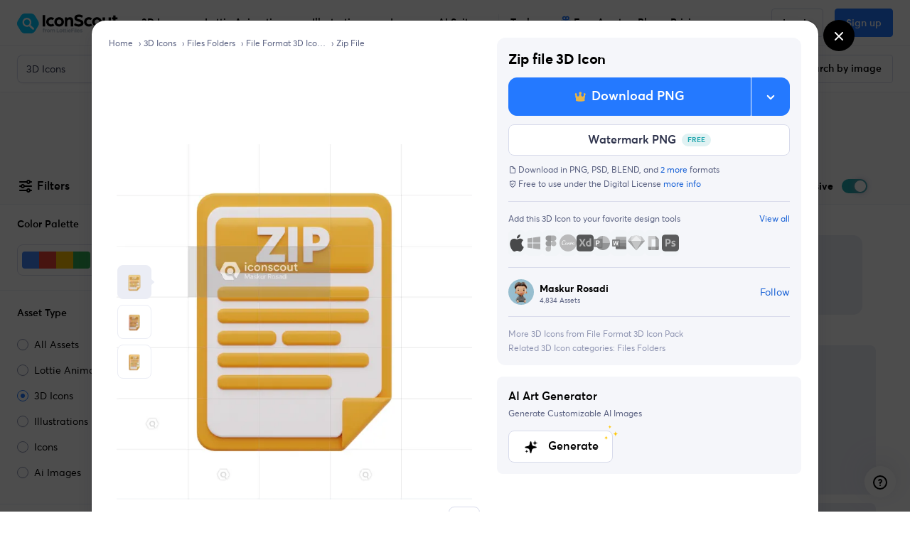

--- FILE ---
content_type: text/javascript
request_url: https://cdna.iconscout.com/ba1012a.modern.js
body_size: 1039
content:
(window.webpackJsonp=window.webpackJsonp||[]).push([[553],{1636:function(n){n.exports=JSON.parse('[{"name":"仕事","slug":"business","lang":"ja"},{"name":"図","slug":"illustration","lang":"ja"},{"name":"人々","slug":"people","lang":"ja"},{"name":"2026","slug":"2026","lang":"ja"},{"name":"驚いたサンタ","slug":"surprised-santa","lang":"ja"},{"name":"野菜スープ","slug":"vegetable-soup","lang":"ja"},{"name":"グローブ","slug":"globe","lang":"ja"},{"name":"クリスマス","slug":"christmas","lang":"ja"},{"name":"医療カプセル","slug":"medical-capsule","lang":"ja"},{"name":"カスタマーコールセンター","slug":"customer-call-center","lang":"ja"},{"name":"冬用スカーフ","slug":"winter-scarf","lang":"ja"},{"name":"食べる","slug":"ai","lang":"ja"},{"name":"食べ物","slug":"food","lang":"ja"},{"name":"金","slug":"gold","lang":"ja"},{"name":"キャラクター","slug":"character","lang":"ja"},{"name":"電子商取引ショッピング","slug":"e-commerce-shopping","lang":"ja"},{"name":"山の高山湖","slug":"mountain-alpine-lake","lang":"ja"},{"name":"デザイン開発","slug":"design-development","lang":"ja"},{"name":"アバター","slug":"avatar","lang":"ja"},{"name":"コンゴウインコ","slug":"macaw","lang":"ja"},{"name":"水鉄砲","slug":"water-gun","lang":"ja"},{"name":"サンタのトナカイ","slug":"santa-reindeer","lang":"ja"},{"name":"ハイビスカス","slug":"hibiscus","lang":"ja"},{"name":"3Dイラスト","slug":"3d-illustration","lang":"ja"},{"name":"鶏小屋","slug":"chicken-coop","lang":"ja"},{"name":"空間","slug":"space","lang":"ja"},{"name":"噴水","slug":"water-fountain","lang":"ja"},{"name":"qr","slug":"qr","lang":"ja"},{"name":"スケートボード","slug":"skateboard","lang":"ja"},{"name":"ガラス","slug":"cristal","lang":"ja"},{"name":"鹿とサンタクロース","slug":"santa-claus-with-deer","lang":"ja"},{"name":"チキン","slug":"chicken","lang":"ja"},{"name":"クリスマス","slug":"chrismast","lang":"ja"},{"name":"犬","slug":"dog","lang":"ja"},{"name":"病院","slug":"hospital","lang":"ja"},{"name":"サンタ","slug":"santa","lang":"ja"},{"name":"男の子","slug":"boy","lang":"ja"},{"name":"動物","slug":"animal","lang":"ja"},{"name":"金投資","slug":"gold-investment","lang":"ja"},{"name":"研究者","slug":"researcher","lang":"ja"},{"name":"ドレス","slug":"dress","lang":"ja"},{"name":"専門家","slug":"professionals","lang":"ja"},{"name":"それ","slug":"it","lang":"ja"},{"name":"植物病害診断","slug":"plant-diseases-diagnosis","lang":"ja"},{"name":"森","slug":"forest","lang":"ja"},{"name":"エンジニアリングロボット","slug":"engineering-robot","lang":"ja"},{"name":"事務員","slug":"office-boy","lang":"ja"},{"name":"ロボット","slug":"robots","lang":"ja"},{"name":"フルーツ","slug":"fruit","lang":"ja"},{"name":"市裁判所","slug":"city-courthouse","lang":"ja"},{"name":"ユーザーインターフェース","slug":"user-interface","lang":"ja"},{"name":"財布","slug":"wallet","lang":"ja"},{"name":"毎月","slug":"monthly","lang":"ja"}]')}}]);


--- FILE ---
content_type: image/svg+xml
request_url: https://cdna.iconscout.com/img/adobe-ps.3fa4992.svg
body_size: 397
content:
<?xml version="1.0" encoding="utf-8"?>
<!-- Generator: Adobe Illustrator 25.0.1, SVG Export Plug-In . SVG Version: 6.00 Build 0)  -->
<svg version="1.1" id="Layer_1" xmlns="http://www.w3.org/2000/svg" xmlns:xlink="http://www.w3.org/1999/xlink" x="0px" y="0px"
	 viewBox="0 0 55.4 54" style="enable-background:new 0 0 55.4 54;" xml:space="preserve">
<style type="text/css">
	.st0{fill:#001E36;}
	.st1{fill:#31A8FF;}
</style>
<g>
	<g id="Layer_2_12_">
		<g id="Surfaces_12_">
			<g id="Photo_Surface_1_">
				<g id="Outline_no_shadow_12_">
					<path class="st0" d="M9.8,0h35.8c5.4,0,9.8,4.4,9.8,9.8v34.4c0,5.4-4.4,9.8-9.8,9.8H9.8C4.4,54,0,49.6,0,44.2V9.8       C0,4.4,4.4,0,9.8,0z"/>
				</g>
			</g>
		</g>
		<g id="Outlined_Mnemonics_Logos_12_">
			<g id="Ps_1_">
				<g>
					<path class="st1" d="M11.3,37.9V14.1c0-0.2,0.1-0.3,0.2-0.3c0.4,0,0.8,0,1.3,0c0.5,0,1.1,0,1.8,0c0.6,0,1.3,0,2,0       c0.7,0,1.4,0,2.1,0c1.9,0,3.5,0.2,4.8,0.7c1.2,0.4,2.2,1,3.1,1.9c0.7,0.7,1.3,1.6,1.7,2.6c0.3,1,0.5,2,0.5,3       c0,2-0.5,3.6-1.4,4.9c-0.9,1.3-2.2,2.3-3.7,2.8c-1.6,0.6-3.3,0.8-5.2,0.8c-0.5,0-0.9,0-1.2,0c-0.2,0-0.6,0-1,0v7.4       c0,0.2-0.1,0.3-0.3,0.3c0,0-0.1,0-0.1,0h-4.4C11.4,38.2,11.3,38.1,11.3,37.9z M16.3,18.3v7.7c0.3,0,0.6,0,0.9,0h1.2       c0.9,0,1.8-0.1,2.7-0.4c0.7-0.2,1.4-0.6,1.9-1.2c0.5-0.6,0.7-1.4,0.7-2.4c0-0.7-0.2-1.4-0.5-2c-0.4-0.6-1-1.1-1.6-1.3       c-0.9-0.3-1.8-0.5-2.7-0.5c-0.6,0-1.1,0-1.6,0C16.8,18.3,16.5,18.3,16.3,18.3L16.3,18.3z"/>
					<path class="st1" d="M43.1,24.7c-0.7-0.4-1.4-0.6-2.2-0.8c-0.8-0.2-1.7-0.3-2.6-0.3c-0.5,0-0.9,0-1.4,0.2       c-0.3,0.1-0.5,0.2-0.7,0.5c-0.1,0.2-0.2,0.4-0.2,0.6c0,0.2,0.1,0.4,0.2,0.6c0.2,0.3,0.5,0.5,0.8,0.6c0.5,0.3,1.1,0.5,1.6,0.8       c1.2,0.4,2.4,1,3.5,1.7c0.8,0.5,1.4,1.1,1.8,1.9c0.4,0.7,0.6,1.6,0.5,2.4c0,1.1-0.3,2.2-0.9,3.1c-0.6,0.9-1.5,1.6-2.6,2.1       c-1.1,0.5-2.5,0.7-4.2,0.7c-1.1,0-2.1-0.1-3.1-0.3c-0.8-0.1-1.6-0.4-2.4-0.7c-0.2-0.1-0.3-0.3-0.3-0.4v-4c0-0.1,0-0.2,0.1-0.2       c0.1,0,0.1,0,0.2,0c0.9,0.5,1.9,0.9,2.9,1.1c0.9,0.2,1.8,0.3,2.7,0.4c0.9,0,1.5-0.1,1.9-0.3c0.4-0.2,0.6-0.6,0.6-1       c0-0.3-0.2-0.6-0.6-0.9c-0.4-0.3-1.1-0.7-2.3-1.1c-1.2-0.4-2.3-1-3.3-1.7c-0.7-0.5-1.3-1.2-1.7-2c-0.4-0.7-0.6-1.5-0.5-2.4       c0-1,0.3-1.9,0.8-2.8c0.6-0.9,1.4-1.7,2.4-2.1c1.1-0.5,2.5-0.8,4.1-0.8c1,0,1.9,0.1,2.9,0.2c0.7,0.1,1.4,0.3,2,0.5       c0.1,0,0.2,0.1,0.2,0.2c0,0.1,0,0.2,0,0.3v3.8c0,0.1,0,0.2-0.1,0.2C43.3,24.7,43.2,24.7,43.1,24.7z"/>
				</g>
			</g>
		</g>
	</g>
</g>
</svg>


--- FILE ---
content_type: text/javascript
request_url: https://cdna.iconscout.com/2f1f7cd.modern.js
body_size: 83666
content:
(window.webpackJsonp=window.webpackJsonp||[]).push([[229,4,11,308,309,323,331,344,353,359,373,442,461,480,484,586,792],{1289:function(t,e,o){"use strict";var n=o(1290).has;t.exports=function(t){return n(t),t}},1290:function(t,e,o){"use strict";var n=o(28),r=Set.prototype;t.exports={Set:Set,add:n(r.add),has:n(r.has),remove:n(r.delete),proto:r}},1291:function(t,e,o){"use strict";var n=o(28),r=o(1292),l=o(1290),c=l.Set,d=l.proto,m=n(d.forEach),h=n(d.keys),f=h(new c).next;t.exports=function(t,e,o){return o?r({iterator:h(t),next:f},e):m(t,e)}},1292:function(t,e,o){"use strict";var n=o(42);t.exports=function(t,e,o){for(var r,l,c=o?t:t.iterator,d=t.next;!(r=n(d,c)).done;)if(void 0!==(l=e(r.value)))return l}},1293:function(t,e,o){"use strict";var n=o(111),r=o(39),l=o(1406),c=o(50),d=n("Set");t.exports=function(t){return function(t){return c(t)&&"number"==typeof t.size&&r(t.has)&&r(t.keys)}(t)?t:l(t)?new d(t):t}},1294:function(t,e,o){"use strict";var n=o(86),r=o(49),l=o(42),c=o(144),d=o(1408),m="Invalid size",h=RangeError,f=TypeError,v=Math.max,w=function(t,e){this.set=t,this.size=v(e,0),this.has=n(t.has),this.keys=n(t.keys)};w.prototype={getIterator:function(){return d(r(l(this.keys,this.set)))},includes:function(t){return l(this.has,this.set,t)}},t.exports=function(t){r(t);var e=+t.size;if(e!=e)throw new f(m);var o=c(e);if(o<0)throw new h(m);return new w(t,o)}},1295:function(t,e,o){"use strict";var n=o(608),r=o(1290);t.exports=n(r.proto,"size","get")||function(t){return t.size}},1298:function(t,e,o){var content=o(1383);content.__esModule&&(content=content.default),"string"==typeof content&&(content=[[t.i,content,""]]),content.locals&&(t.exports=content.locals);(0,o(35).default)("125db4cc",content,!0,{sourceMap:!1})},1300:function(t,e,o){var content=o(1418);content.__esModule&&(content=content.default),"string"==typeof content&&(content=[[t.i,content,""]]),content.locals&&(t.exports=content.locals);(0,o(35).default)("2cd89d00",content,!0,{sourceMap:!1})},1302:function(t,e,o){"use strict";var n=o(37),r=o(81),l=o(174),c=o(30),d=o(111),m=o(39),h=o(380),f=o(605),v=o(74),w=l&&l.prototype;if(n({target:"Promise",proto:!0,real:!0,forced:!!l&&c((function(){w.finally.call({then:function(){}},(function(){}))}))},{finally:function(t){var e=h(this,d("Promise")),o=m(t);return this.then(o?function(o){return f(e,t()).then((function(){return o}))}:t,o?function(o){return f(e,t()).then((function(){throw o}))}:t)}}),!r&&m(l)){var y=d("Promise").prototype.finally;w.finally!==y&&v(w,"finally",y,{unsafe:!0})}},1305:function(t,e,o){"use strict";var n=o(1290),r=o(1291),l=n.Set,c=n.add;t.exports=function(t){var e=new l;return r(t,(function(t){c(e,t)})),e}},1306:function(t,e,o){"use strict";o.d(e,"b",(function(){return m})),o.d(e,"a",(function(){return h}));var n=o(11),r=o(4),l=o(9),c=o(2),d=o(280),m=Object(c.c)({state:Object(c.b)(r.g,null)},"formState"),h=Object(n.c)({props:m,computed:{computedState(){return Object(l.b)(this.state)?this.state:null},stateClass(){var t=this.computedState;return!0===t?"is-valid":!1===t?"is-invalid":null},computedAriaInvalid(){var t=Object(d.a)(this).ariaInvalid;return!0===t||"true"===t||""===t||!1===this.computedState?"true":t}}})},1310:function(t,e,o){"use strict";e.a=function(t){var e="";return"3d"===t||"lottie"===t?e="Icon":"ai-image"===t&&(e="Image"),e}},1315:function(t,e,o){var content=o(1494);content.__esModule&&(content=content.default),"string"==typeof content&&(content=[[t.i,content,""]]),content.locals&&(t.exports=content.locals);(0,o(35).default)("222eabaa",content,!0,{sourceMap:!1})},1316:function(t,e,o){var content=o(1496);content.__esModule&&(content=content.default),"string"==typeof content&&(content=[[t.i,content,""]]),content.locals&&(t.exports=content.locals);(0,o(35).default)("0ae9eb4b",content,!0,{sourceMap:!1})},1317:function(t,e,o){var content=o(1519);content.__esModule&&(content=content.default),"string"==typeof content&&(content=[[t.i,content,""]]),content.locals&&(t.exports=content.locals);(0,o(35).default)("4a61da82",content,!0,{sourceMap:!1})},1318:function(t,e,o){"use strict";var n=o(1385),r={"text/plain":"Text","text/html":"Url",default:"Text"};t.exports=function(text,t){var e,o,l,c,d,mark,m=!1;t||(t={}),e=t.debug||!1;try{if(l=n(),c=document.createRange(),d=document.getSelection(),(mark=document.createElement("span")).textContent=text,mark.ariaHidden="true",mark.style.all="unset",mark.style.position="fixed",mark.style.top=0,mark.style.clip="rect(0, 0, 0, 0)",mark.style.whiteSpace="pre",mark.style.webkitUserSelect="text",mark.style.MozUserSelect="text",mark.style.msUserSelect="text",mark.style.userSelect="text",mark.addEventListener("copy",(function(o){if(o.stopPropagation(),t.format)if(o.preventDefault(),void 0===o.clipboardData){e&&console.warn("unable to use e.clipboardData"),e&&console.warn("trying IE specific stuff"),window.clipboardData.clearData();var n=r[t.format]||r.default;window.clipboardData.setData(n,text)}else o.clipboardData.clearData(),o.clipboardData.setData(t.format,text);t.onCopy&&(o.preventDefault(),t.onCopy(o.clipboardData))})),document.body.appendChild(mark),c.selectNodeContents(mark),d.addRange(c),!document.execCommand("copy"))throw new Error("copy command was unsuccessful");m=!0}catch(n){e&&console.error("unable to copy using execCommand: ",n),e&&console.warn("trying IE specific stuff");try{window.clipboardData.setData(t.format||"text",text),t.onCopy&&t.onCopy(window.clipboardData),m=!0}catch(n){e&&console.error("unable to copy using clipboardData: ",n),e&&console.error("falling back to prompt"),o=function(t){var e=(/mac os x/i.test(navigator.userAgent)?"⌘":"Ctrl")+"+C";return t.replace(/#{\s*key\s*}/g,e)}("message"in t?t.message:"Copy to clipboard: #{key}, Enter"),window.prompt(o,text)}}finally{d&&("function"==typeof d.removeRange?d.removeRange(c):d.removeAllRanges()),mark&&document.body.removeChild(mark),l()}return m}},1319:function(t,e,o){"use strict";o.d(e,"b",(function(){return m})),o.d(e,"a",(function(){return h}));var n=o(11),r=o(4),l=o(10),c=o(2),d="input, textarea, select",m=Object(c.c)({autofocus:Object(c.b)(r.g,!1),disabled:Object(c.b)(r.g,!1),form:Object(c.b)(r.p),id:Object(c.b)(r.p),name:Object(c.b)(r.p),required:Object(c.b)(r.g,!1)},"formControls"),h=Object(n.c)({props:m,mounted(){this.handleAutofocus()},activated(){this.handleAutofocus()},methods:{handleAutofocus(){this.$nextTick((()=>{Object(l.y)((()=>{var t=this.$el;this.autofocus&&Object(l.r)(t)&&(Object(l.s)(t,d)||(t=Object(l.z)(d,t)),Object(l.d)(t))}))}))}}})},1320:function(t,e,o){"use strict";o.d(e,"b",(function(){return c})),o.d(e,"a",(function(){return d}));var n=o(11),r=o(4),l=o(2),c=Object(l.c)({size:Object(l.b)(r.p)},"formControls"),d=Object(n.c)({props:c,computed:{sizeFormClass(){return[this.size?"form-control-".concat(this.size):null]}}})},1321:function(t,e,o){"use strict";var n=o(6);o(26),o(27);function r(t,e){var o=Object.keys(t);if(Object.getOwnPropertySymbols){var n=Object.getOwnPropertySymbols(t);e&&(n=n.filter((function(e){return Object.getOwnPropertyDescriptor(t,e).enumerable}))),o.push.apply(o,n)}return o}function l(t){for(var e=1;e<arguments.length;e++){var o=null!=arguments[e]?arguments[e]:{};e%2?r(Object(o),!0).forEach((function(e){Object(n.a)(t,e,o[e])})):Object.getOwnPropertyDescriptors?Object.defineProperties(t,Object.getOwnPropertyDescriptors(o)):r(Object(o)).forEach((function(e){Object.defineProperty(t,e,Object.getOwnPropertyDescriptor(o,e))}))}return t}var c=o(80),d=o(87),m={mixins:[o(198).a],props:{btnClass:{type:String,default:"btn-default"},to:{type:Object,default:()=>({name:"exclusive-3ds"})},btnText:{type:String,default:null},location:{type:String,default:"sales-banner"},refLocation:{type:String,default:null},asset:{type:String,default:null}},data:()=>({AllPlans:d.b}),methods:{slugify:c.a,scrollTopPricing(){window.scrollTo({top:0,behavior:"smooth"})}}},h=o(5),component=Object(h.a)(m,(function(){var t=this,e=t._self._c;return t.isLoggedIn?t.hasPremiumSubscription||"pricing"===t.$route.name?t.hasPremiumSubscription?t.hasIndividualSubscription&&t.planDetails?e("button",{directives:[{name:"track",rawName:"v-track",value:{event:"sales-banner",data:{route_path:t.$route.path,route_name:t.$route.name,location:t.location,action:t.slugify(t.$t("buttons.get_team_access","en"))}},expression:"{\n    event: 'sales-banner',\n    data: {\n      route_path: $route.path,\n      route_name: $route.name,\n      location,\n      action: slugify($t('buttons.get_team_access', 'en')),\n    },\n  }"}],class:["btn btn-lg ".concat(t.btnClass," px-7"),t.isLoadingSubscribe===t.AllPlans.teamPlan.planId?"ajax-loading disabled":null],attrs:{type:"button"},on:{click:function(e){t.hasPlan(t.AllPlans.teamPlan)?t.$router.push({name:"dashboard-subscriptions"}):t.onPaymentSubscribe(t.AllPlans.teamPlan,t.$route.fullPath,t.planDetails.method,t.planDetails.gateway,t.location)}}},[t._v("\n  "+t._s(t.$t("buttons.get_team_access"))+"\n")]):e("nuxt-link",{directives:[{name:"track",rawName:"v-track",value:[{event:"sales-banner",data:{route_path:t.$route.path,route_name:t.$route.name,location:t.location,action:t.slugify(t.btnText||t.$t("buttons.explore_exclusive","en"))}},..."pricing"===t.to.name?[{event:"pricing",data:{route_name:t.$route.name,route_path:t.$route.path,location:"sales-banner",action:"get-unlimited-downloads",data:l({postAction:"pricing-page",feature:"sales-banner",featureKey:"sales-banner-"+(t.asset?t.asset+"-"+t.refLocation:t.refLocation),refLocation:t.refLocation},t.asset&&{asset:t.asset})}}]:[]],expression:"[\n    {\n      event: 'sales-banner',\n      data: {\n        route_path: $route.path,\n        route_name: $route.name,\n        location,\n        action: slugify(btnText || $t('buttons.explore_exclusive', 'en')),\n      },\n    },\n    ...(to.name === 'pricing'\n      ? [\n          {\n            event: 'pricing',\n            data: {\n              route_name: $route.name,\n              route_path: $route.path,\n              location: 'sales-banner',\n              action: 'get-unlimited-downloads',\n              data: {\n                postAction: 'pricing-page',\n                feature: 'sales-banner',\n                featureKey:\n                  'sales-banner-' +\n                  (asset ? asset + '-' + refLocation : refLocation),\n                refLocation,\n                ...(asset && { asset }),\n              },\n            },\n          },\n        ]\n      : []),\n  ]"}],class:["btn btn-lg ".concat(t.btnClass," px-7")],attrs:{to:t.to}},[t._v("\n  "+t._s(t.btnText||t.$t("buttons.explore_exclusive"))+"\n")]):e("button",{directives:[{name:"track",rawName:"v-track",value:{event:"sales-banner",data:{route_path:t.$route.path,route_name:t.$route.name,location:t.location,action:"get-all-access"}},expression:"{\n    event: 'sales-banner',\n    data: {\n      route_path: $route.path,\n      route_name: $route.name,\n      location,\n      action: 'get-all-access',\n    },\n  }"}],class:["btn btn-lg ".concat(t.btnClass)],attrs:{type:"button"},on:{click:t.scrollTopPricing}},[t._v("\n  "+t._s(t.$t("buttons.get_unlimited_downloads"))+"\n")]):e("nuxt-link",{directives:[{name:"track",rawName:"v-track",value:[{event:"sales-banner",data:{route_path:t.$route.path,route_name:t.$route.name,location:t.location,action:"get-all-access"}},{event:"pricing",data:{route_name:t.$route.name,route_path:t.$route.path,location:t.location,action:"get-unlimited-downloads",data:l({postAction:"pricing-page",feature:"sales-banner",featureKey:"sales-banner-"+(t.asset?t.asset+"-"+t.refLocation:t.refLocation),refLocation:t.refLocation},t.asset&&{asset:t.asset})}}],expression:"[\n    {\n      event: 'sales-banner',\n      data: {\n        route_path: $route.path,\n        route_name: $route.name,\n        location,\n        action: 'get-all-access',\n      },\n    },\n    {\n      event: 'pricing',\n      data: {\n        route_name: $route.name,\n        route_path: $route.path,\n        location,\n        action: 'get-unlimited-downloads',\n        data: {\n          postAction: 'pricing-page',\n          feature: 'sales-banner',\n          featureKey:\n            'sales-banner-' +\n            (asset ? asset + '-' + refLocation : refLocation),\n          refLocation: refLocation,\n          ...(asset && { asset }),\n        },\n      },\n    },\n  ]"}],class:["btn btn-lg ".concat(t.btnClass)],attrs:{to:t.$helper.localize(l({name:"pricing"},t.asset&&{query:{asset:t.asset}}))}},[t._v("\n  "+t._s(t.$t("buttons.get_unlimited_downloads"))+"\n")]):e("button",{directives:[{name:"track",rawName:"v-track",value:{event:"sales-banner",data:{route_path:t.$route.path,route_name:t.$route.name,location:t.location,action:"get-started-its-free"}},expression:"{\n    event: 'sales-banner',\n    data: {\n      route_path: $route.path,\n      route_name: $route.name,\n      location,\n      action: 'get-started-its-free',\n    },\n  }"}],class:["btn btn-lg ".concat(t.btnClass)],attrs:{type:"button"},on:{click:t.handleAuth}},[t._v("\n  "+t._s(t.$t("buttons.get_started"))+"\n")])}),[],!1,null,null,null);e.a=component.exports},1334:function(t,e,o){var content=o(1661);content.__esModule&&(content=content.default),"string"==typeof content&&(content=[[t.i,content,""]]),content.locals&&(t.exports=content.locals);(0,o(35).default)("2255cc9e",content,!0,{sourceMap:!1})},1335:function(t,e,o){"use strict";var n=o(8),r=o(141),l=o.n(r),c=o(1324),d=o(1415);Object(c.d)({en:d}),e.a={components:{ValidationObserver:c.a,ValidationProvider:c.b},data:()=>({isLoading:!1}),methods:{validate(){var t=this;return Object(n.a)((function*(){if(!(yield t.$refs.observer.validate())){var title=l()(t.$refs.observer.errors,(t=>t.length))[0]||"Please check all fields";return t.$root.$bvToast.toast(title,{title:title,variant:"danger",toaster:"b-toaster-bottom-center",solid:!1,noAutoHide:!1,bodyClass:"d-none"}),!1}return!0}))()},onError(t){console.error(t);var title=null;t.response&&t.response.data?t.response.data.elements?(title=Object.values(t.response.data.elements)[0],this.$refs.observer&&this.$refs.observer.setErrors(t.response.data.elements)):t.response.data.message&&(title=t.response.data.message):title=t.message||"Oops, Something went wrong!",this.$root.$bvToast.toast(title,{title:title,variant:"danger",toaster:"b-toaster-bottom-center",solid:!1,noAutoHide:!1,bodyClass:"d-none"})}}}},1337:function(t,e,o){var content=o(1694);content.__esModule&&(content=content.default),"string"==typeof content&&(content=[[t.i,content,""]]),content.locals&&(t.exports=content.locals);(0,o(35).default)("8861fb02",content,!0,{sourceMap:!1})},1339:function(t,e,o){"use strict";o.d(e,"a",(function(){return y}));o(25);var n=o(38),r=o(10),l=o(9),c=o(196),d=o(12),m=o(11),h="__bv__visibility_observer";class f{constructor(t,e){this.el=t,this.callback=e.callback,this.margin=e.margin||0,this.once=e.once||!1,this.observer=null,this.visible=void 0,this.doneOnce=!1,this.createObserver()}createObserver(){if(this.observer&&this.stop(),!this.doneOnce&&Object(l.e)(this.callback)){try{this.observer=new IntersectionObserver(this.handler.bind(this),{root:null,rootMargin:this.margin,threshold:0})}catch(t){return this.doneOnce=!0,this.observer=void 0,void this.callback(null)}Object(m.e)((()=>{Object(r.y)((()=>{this.observer&&this.observer.observe(this.el)}))}))}}handler(t){var e=t?t[0]:{},o=Boolean(e.isIntersecting||e.intersectionRatio>0);o!==this.visible&&(this.visible=o,this.callback(o),this.once&&this.visible&&(this.doneOnce=!0,this.stop()))}stop(){this.observer&&this.observer.disconnect(),this.observer=null}}var v=t=>{var e=t[h];e&&e.stop&&e.stop(),delete t[h]},w=(t,e)=>{var{value:o,modifiers:r}=e,l={margin:"0px",once:!1,callback:o};Object(d.h)(r).forEach((t=>{n.d.test(t)?l.margin="".concat(t,"px"):"once"===t.toLowerCase()&&(l.once=!0)})),v(t),t[h]=new f(t,l),t[h]._prevModifiers=Object(d.b)(r)},y={bind:w,componentUpdated:(t,e,o)=>{var{value:n,oldValue:r,modifiers:l}=e;l=Object(d.b)(l),!t||n===r&&t[h]&&Object(c.a)(l,t[h]._prevModifiers)||w(t,{value:n,modifiers:l})},unbind:t=>{v(t)}}},1340:function(t,e,o){"use strict";var n=o(1523),r=o(1524),l=o(1511),c=o(1512),d=o(1513),m=o(1514),h=o(1515),f=o(145),v=o(112),w=o(1500),y=o(1501),_=o(1502),j={components:{UilApple:n.a,UilWindows:r.a,UilDribbble:l.a,UilInstagram:c.a,UilFacebook:d.a,UilTwitter:m.a,UilLinkedin:h.a,FooterCopyright:w.a,FooterMeta:_.a,NewBadge:v.a,SelectLocale:y.a},i18n:{messages:{en:{free_icons:"Free Icons",free_emoji_icons:"Free Emoji Icons",free_logo_icons:"Free Logo Icons",ios_icon:"iOS Icons",sticker_icons:"Sticker Icons",gradient_icons:"Gradient Icons",use_cases:"Use Cases",illustration_kit:"Illustration Kit",reverse_image_search:"Reverse Image Search",calendar_of_festivities:"Calendar of Festivities",trending_keywords:"Trending Keywords",assets_of_the_day:"Freebies",explore_design_assets:"Explore Design Assets",hire_designers:"Hire Designers",icon_scout_api:"IconScout API",tutorials:"Tutorials",about:"About",all_features:"All Features",we_re_hiring:"We're Hiring",terms_of_use:"Terms of Use",privacy_policy:"Privacy Policy",license_agreement:"License Agreement",contributor_terms:"Contributor Terms",support_center:"Support Center",join_discord_community:"Join Discord Community"},es:{free_icons:"Iconos gratuitos",free_emoji_icons:"Iconos de Emoji gratuitos",free_logo_icons:"Logotipos gratuitos",ios_icon:"Iconos iOS",sticker_icons:"Iconos adhesivos",gradient_icons:"Iconos degradados",use_cases:"Casos prácticos",illustration_kit:"Kit de ilustración",reverse_image_search:"Búsqueda inversa de imágenes",calendar_of_festivities:"Calendario de fiestas",trending_keywords:"Palabras clave de tendencia",assets_of_the_day:"Recursos gratuitos del día",explore_design_assets:"Explorar recursos de diseño",hire_designers:"Contratar diseñadores",icon_scout_api:"API de IconScout",tutorials:"Tutoriales",about:"Acerca de",all_features:"Todas las funciones",we_re_hiring:"Estamos contratando",terms_of_use:"Condiciones de uso",privacy_policy:"Política de privacidad",license_agreement:"Acuerdo de licencia",contributor_terms:"Condiciones para colaboradores",support_center:"Centro de asistencia",join_discord_community:"Únete a la comunidad Discord"},pt:{free_icons:"Ícones grátis",free_emoji_icons:"Ícones de emoji grátis",free_logo_icons:"Ícones de logomarca grátis",ios_icon:"Ícones para iOS Ícones",sticker_icons:"Ícones para adesivos",gradient_icons:"Ícones com degradê",use_cases:"Use Cases",illustration_kit:"Kit de ilustração",reverse_image_search:"Pesquisa reversa de imagens",calendar_of_festivities:"Calendar of festivities",trending_keywords:"Palavras-chave em alta",assets_of_the_day:"Recursos gratuitos do dia",explore_design_assets:"Explore ativos de design",hire_designers:"Contratar Designers",icon_scout_api:"API IconScout",tutorials:"Tutorials",about:"Sobre",all_features:"Recursos de acesso",we_re_hiring:"Estamos contratando",terms_of_use:"Termos de uso",privacy_policy:"Política de Privacidade",license_agreement:"Acordo de licença",contributor_terms:"Termos de contribuição",support_center:"Central de suporte",join_discord_community:"Participe da comunidade no Discord"}}},props:{languages:{type:Array,default:()=>[]}},data(){return{row1:[{name:{en:"IconScout",es:"IconScout",pt:"IconScout",fr:"IconScout",de:"IconScout",ja:"IconScout",ko:"IconScout"},class:"col-md-4",links:[{action:"blog",name:{en:"Blog",es:"Blog",pt:"Blogue",fr:"Blog",de:"Blog",ja:"ブログ",ko:"블로그"},to:{name:"blog"},target:"_self"},{action:"about",name:{en:"About",es:"Acerca de",pt:"Sobre",fr:"À propos",de:"Über",ja:"について",ko:"에 대한"},href:"https://lottiefiles.com/team?utm_source=iconscout&utm_medium=footer",target:"_blank"},{action:"access",name:{en:"Features",es:"Características",pt:"Característicos",fr:"Caractéristiques",de:"Merkmale",ja:"特徴",ko:"특징"},to:{name:"access"},target:"_self"},{action:"become-contributor",name:{en:"Sell on IconScout",es:"Vender en IconScout",pt:"Venda no IconScout",fr:"Vendre sur IconScout",de:"Verkaufen Sie auf IconScout",ja:"IconScoutで販売する",ko:"IconScout에서 판매"},to:{name:"become-contributor"},target:"_self"},{action:"hiring",name:{en:"We’re hiring",es:"Nosotros estamos contratando",pt:"Estamos contratando",fr:"Nous embauchons",de:"Wir stellen ein",ja:"採用中",ko:"우리는 고용 중이다"},href:"https://lottiefiles.com/careers?utm_source=iconscout&utm_medium=footer",target:"_blank"}]},{name:{en:"Design Assets",es:"Activos de diseño",pt:"Ativos de projeto",fr:"Actifs de conception",de:"Design-Ressourcen",ja:"デザインアセット",ko:"디자인 자산"},class:"col-md-2",links:[{action:"3ds",name:{en:"3D Icons",es:"Activos 3D",pt:"Ativos 3D",fr:"Actifs 3D",de:"3D-Objekte",ja:"3Dアセット",ko:"3D 자산"},to:this.$helper.localize({name:"3ds"}),target:"_self"},{action:"lotties",name:{en:"Lottie Animations",es:"Animaciones de Lottie",pt:"Animações de Lottie",fr:"Lottie Animations",de:"Lottie-Animationen",ja:"ロッティアニメーション",ko:"로티 애니메이션"},to:this.$helper.localize({name:"lotties"}),target:"_self"},{action:"illustrations",name:{en:"Vector Illustrations",es:"ilustraciones vectoriales",pt:"ilustrações vetoriais",fr:"Illustrations vectorielles",de:"Vektorillustrationen",ja:"ベクターイラスト",ko:"벡터 일러스트"},to:this.$helper.localize({name:"illustrations"}),target:"_self"},{action:"ai-images",name:{en:"AI Images",es:"Imágenes IA",pt:"Imagens IA",fr:"Images IA",de:"KI-Bilder",ja:"AI画像",ko:"AI 이미지"},to:this.$helper.localize({name:"ai-images"}),target:"_self"},{action:"illustration-kit",name:{en:"Illustration Kits",es:"Kit de ilustración",pt:"Kit de ilustração",fr:"Illustration Kit",de:"Illustrations-Kit",ja:"イラストキット",ko:"일러스트레이션 키트"},to:{name:"illustration-kit"},target:"_self"},{action:"icons",name:{en:"Icons",es:"Iconos",pt:"Ícones",fr:"Icônes",de:"Symbole",ja:"アイコン",ko:"아이콘"},to:this.$helper.localize({name:"icons"}),target:"_self"},{action:"unicons",name:{en:"Unicons - Icon Fonts",es:"Biblioteca de fuentes de iconos Unicons",pt:"Biblioteca de fontes de ícones Unicons",fr:"Bibliothèque de polices d'icônes Unicons",de:"Unicons Icon-Schriftartenbibliothek",ja:"Unicons アイコンフォントライブラリ",ko:"유니콘 아이콘 글꼴 라이브러리"},to:{name:"unicons"},target:"_self"},{action:"templates",name:{en:"Free Design Templates",es:"Personalizar plantillas",pt:"Personalizar modelos",fr:"Personnaliser les modèles",de:"Passen Sie Vorlagen an",ja:"テンプレートのカスタマイズ",ko:"템플릿 사용자 정의"},to:{name:"templates"},target:"_self"}]},{name:{en:"Tools",es:"Herramientas",pt:"Ferramentas",fr:"Outils",de:"Werkzeuge",ja:"ツール",ko:"도구"},class:"col-md-2",links:[{action:"illustration-kit-editor",name:{en:"Illustration Kit Editor",es:"Editor de kit de ilustración",pt:"Editor de Kit de Ilustração",fr:"Éditeur de kits d'illustrations",de:"Illustrations-Kit-Editor",ja:"イラストキットエディター",ko:"일러스트레이션 키트 에디터"},to:{name:"illustration-kit"},target:"_self"},{action:"gltf-3d-editor",name:{en:"glTF 3D Editor",es:"Editor 3D glTF",pt:"Editor 3D glTF",fr:"glTF Éditeur 3D",de:"glTF 3D-Editor",ja:"glTF 3D エディター",ko:"glTF 3D 편집기"},to:{name:"gltf-3d-editor"},target:"_self"},{action:"svg-editor",name:{en:"SVG Editor",es:"Editor SVG",pt:"Editor SVG",fr:"Éditeur SVG",de:"SVG-Editor",ja:"SVG エディター",ko:"SVG 편집기"},to:{name:"svg-editor"},target:"_self"},{action:"lottie-editor",name:{en:"Lottie Editor",es:"Editora Lottie",pt:"Editora Lottie",fr:"Éditeur Lottie",de:"Lottie-Herausgeber",ja:"ロッティ編集者",ko:"로티에디터"},href:"https://lottiefiles.com/editor",target:"_blank"},{action:"svg-to-png",name:{en:"SVG to PNG",es:"SVG a PNG",pt:"SVG para PNG",fr:"SVG en PNG",de:"SVG zu PNG",ja:"SVGからPNGへ",ko:"SVG에서 PNG로"},to:{name:"converter-slug",params:{slug:"svg-to-png"}},target:"_self"},{action:"ai-reimagine",name:{en:"AI Reimagine",es:"Reimaginar IA",pt:"Reimaginar IA",fr:"Réimaginer IA",de:"KI neu gestalten",ja:"AI再イメージ",ko:"AI 재구성"},to:{name:"ai-reimagine"},target:"_self"},{action:"api",name:{en:"IconScout API",es:"API IconScout",pt:"API IconScout",fr:"API IconScout",de:"IconScout-API",ja:"アイコンスカウトAPI",ko:"아이콘스카우트 API"},to:{name:"api"},target:"_self"},{action:"lottie-preview",name:{en:"Lottie Preview",es:"Vista previa de Lottie",pt:"Visualização Lottie",fr:"Aperçu Lottie",de:"Lottie-Vorschau",ja:"Lottieプレビュー",ko:"Lottie 미리보기"},to:{name:"tools-lottie-preview"},target:"_self"}]},{name:{en:"Plugins",es:"Complementos",pt:"Plug-ins",fr:"Plugins",de:"Plugins",ja:"プラグイン",ko:"플러그인"},class:"col-md-2",links:[{action:"for-figma",name:{en:"Figma",es:"Figma",pt:"Figma",fr:"Figma",de:"Figma",ja:"Figma",ko:"Figma"},to:{name:"plugins-slug",params:{slug:"for-figma"}},target:"_self"},{action:"iconscout-for-canva",name:{en:"Canva",es:"Canva",pt:"Canva",fr:"Canva",de:"Canva",ja:"Canva",ko:"Canva"},to:{name:"plugins-iconscout-for-canva",params:{slug:"iconscout-for-canva"}},target:"_self"},{action:"for-powerpoint",name:{en:"PowerPoint",es:"PowerPoint",pt:"PowerPoint",fr:"PowerPoint",de:"PowerPoint",ja:"PowerPoint",ko:"PowerPoint"},to:{name:"plugins-slug",params:{slug:"for-powerpoint"}},target:"_self"},{action:"for-google-slides",name:{en:"Google Slides",es:"Google Slides",pt:"Google Slides",fr:"Google Slides",de:"Google Slides",ja:"Google Slides",ko:"Google Slides"},to:{name:"plugins-slug",params:{slug:"for-google-slides"}},target:"_self"},{action:"unicons-for-figma",name:{en:"Unicons for Figma",es:"Unicons for Figma",pt:"Unicons for Figma",fr:"Unicons for Figma",de:"Unicons for Figma",ja:"Unicons for Figma",ko:"Unicons for Figma"},href:"https://www.figma.com/community/plugin/1334018023334266887",target:"_blank"},{action:"for-adobe-xd",name:{en:"Adobe XD",es:"Adobe XD",pt:"Adobe XD",fr:"Adobe XD",de:"Adobe XD",ja:"Adobe XD",ko:"Adobe XD"},to:{name:"plugins-slug",params:{slug:"for-adobe-xd"}},target:"_self"}]}],row2:[{name:{en:"Get IconScout for desktop",es:"Obtenga IconScout para escritorio",pt:"Obtenha o IconScout para desktop",fr:"Obtenez IconScout pour ordinateur de bureau",de:"Holen Sie sich IconScout für den Desktop",ja:"デスクトップ用Ic​​onScoutを入手",ko:"데스크탑용 IconScout 받기"},class:"col-md-4",links:[{action:"for-mac",component:"uil-apple",to:{name:"desktop-app-slug",params:{slug:"for-mac"}},target:"_self"},{action:"for-windows",component:"uil-windows",to:{name:"desktop-app-slug",params:{slug:"for-windows"}},target:"_self"}]},{name:{en:"Design Resources",es:"Recursos de diseño",pt:"Recursos de design",fr:"Ressources de conception",de:"Ressourcen entwerfen",ja:"デザインリソース",ko:"디자인 리소스"},class:"col-md-2",links:[{action:"free-3ds",name:{en:"Free 3D Icons",es:"Activos 3D gratuitos",pt:"Ativos 3D gratuitos",fr:"Ressources 3D gratuites",de:"Kostenlose 3D-Assets",ja:"無料の3Dアセット",ko:"무료 3D 자산"},to:this.$helper.localize({name:"free-3ds"}),target:"_self"},{action:"free-lotties",name:{en:"Free Lottie Animations",es:"Animaciones de Lottie gratis",pt:"Animações Lottie gratuitas",fr:"Animations Lottie gratuites",de:"Kostenlose Lottie-Animationen",ja:"無料のロッティアニメーション",ko:"무료 Lotie 애니메이션"},to:this.$helper.localize({name:"free-lotties"}),target:"_self"},{action:"free-illustrations",name:{en:"Free Illustrations",es:"Ilustraciones gratuitas",pt:"Ilustrações gratuitas",fr:"Illustrations gratuites",de:"Kostenlose Illustrationen",ja:"無料イラスト",ko:"무료 일러스트레이션"},to:this.$helper.localize({name:"free-illustrations"}),target:"_self"},{action:"free-icons",name:{en:"Free Icons",es:"Iconos gratis",pt:"Ícones grátis",fr:"Icônes gratuites",de:"Kostenlose Icons",ja:"無料アイコン",ko:"무료 아이콘"},to:this.$helper.localize({name:"free-icons"}),target:"_self"},{action:"freebies",name:{en:"Freebies",es:"Activos gratuitos del día",pt:"Ativos Gratuitos do Dia",fr:"Actifs gratuits du jour",de:"Kostenlose Assets des Tages",ja:"今日の無料アセット",ko:"오늘의 무료 자산"},to:{name:"freebies"},target:"_self"},{action:"calendar-of-festivities",name:{en:"Calendar of Festivities",es:"Calendario de Fiestas",pt:"Calendário de Festas",fr:"Calendrier des festivités",de:"Festkalender",ja:"祝祭カレンダー",ko:"축제 일정"},to:{name:"holidays-festivals-celebrations-design-assets"},target:"_self"},{action:"trending-keywords",name:{en:"Trending Keywords",es:"Palabras clave de tendencia",pt:"Palavras-chave em alta",fr:"Mots-clés tendance",de:"Trend-Schlüsselwörter",ja:"トレンドキーワード",ko:"인기 키워드"},to:{name:"keywords"},target:"_self"}]},{name:{en:"Legal",es:"Legal",pt:"Jurídico",fr:"Légal",de:"Rechtliches",ja:"法律上の",ko:"합법적인"},class:"col-md-2",links:[{action:"terms",name:{en:"Terms of use",es:"Condiciones de uso",pt:"Termos de uso",fr:"Conditions d'utilisation",de:"Nutzungsbedingungen",ja:"利用規約",ko:"이용약관"},to:{name:"legal-slug",params:{slug:"terms-of-use"}},target:"_self"},{action:"privacy-policy",name:{en:"Privacy policy",es:"Política de privacidad",pt:"Política de Privacidade",fr:"Politique de confidentialité",de:"Datenschutzrichtlinie",ja:"プライバシーポリシー",ko:"개인 정보 정책"},to:{name:"legal-slug",params:{slug:"privacy-policy"}},target:"_self"},{action:"license",name:{en:"License agreeement",es:"Acuerdo de licencia",pt:"Contrato de licença",fr:"Accord de licence",de:"Lizenzvereinbarung",ja:"ライセンス契約",ko:"라이센스 계약"},to:{name:"licenses"},target:"_self"},{action:"contributor-terms",name:{en:"Contributor terms",es:"Términos del colaborador",pt:"Termos do contribuidor",fr:"Conditions du contributeur",de:"Bedingungen für Mitwirkende",ja:"寄稿者の規約",ko:"기여자 용어"},to:{name:"legal-slug",params:{slug:"contributor-terms"}},target:"_self"},{action:"community",name:{en:"Join discord community",es:"Únete a la comunidad de discordia",pt:"Junte-se à comunidade discord",fr:"Rejoignez la communauté Discord",de:"Treten Sie der Discord-Community bei",ja:"Discordコミュニティに参加する",ko:"디스코드 커뮤니티에 가입하세요"},href:"https://discord.gg/RfXAwxXXU9",target:"_blank"}]},{name:{en:"Support",es:"Apoyo",pt:"Apoiar",fr:"Soutien",de:"Unterstützung",ja:"サポート",ko:"지원하다"},class:"col-md-2",links:[{action:"support",name:{en:"Support center",es:"Centro de Apoyo",pt:"Centro de Apoio",fr:"Centre de soutien",de:"Hilfecenter",ja:"サポートセンター",ko:"지원 센터"},href:"https://help.iconscout.com/hc/en-gb",target:"_blank"},{action:"faq",name:{en:"FAQ",es:"Preguntas más frecuentes",pt:"Perguntas frequentes",fr:"FAQ",de:"FAQ",ja:"よくある質問",ko:"자주하는 질문"},href:"https://help.iconscout.com/hc/en-gb/categories/6888506744857-Design-Asset-FAQs",target:"_blank"},{action:"contact",name:{en:"Contact us",es:"Contacta con nosotros",pt:"Contate-nos",fr:"Contactez-nous",de:"Kontaktiere uns",ja:"お問い合わせ",ko:"문의하기"},href:"mailto:support@iconscout.com",target:"_blank"}]}]}},computed:{total(){return this.$n(f.assets.items.icons_count+f.assets.items.illustrations_count+f.assets.items["3ds_count"]+f.assets.items.lotties_count)}}},x=o(1518),O=o(5);var component=Object(O.a)(j,(function(){var t=this,e=t._self._c;return e("div",{class:t.$style.footer},["en"===t.$i18n.locale?e("footer-meta",{class:t.$style.metaCopy}):t._e(),t._v(" "),e("footer",{attrs:{id:"footer"}},[e("div",{staticClass:"container"},[e("div",{staticClass:"d-flex py-5-5 flex-wrap justify-content-between"},[e("div",{staticClass:"d-flex flex-col flex-sm-row flex-wrap align-items-center"},[e("img",{staticClass:"mr-4",attrs:{src:o(385),alt:"IconScout Logo",height:"36"}}),t._v(" "),e("span",{staticClass:"font-size-sm"},[t._v("\n            "+t._s(t.$t("footer.large.sub_heading"))+"\n          ")])]),t._v(" "),e("span",{staticClass:"d-flex align-items-center font-size-sm"},[e("em",{class:["text-primary-dark mr-1",t.$style.totalAssetCount]},[t._v(t._s(t.total))]),t._v("\n          "+t._s(t.$t("footer.large.counting"))+"\n        ")])]),t._v(" "),e("hr",{staticClass:"m-0"}),t._v(" "),e("div",{staticClass:"row justify-content-between mt-5-5"},t._l(t.row1,(function(col,o){return e("div",{key:o,class:["col-6 mb-5-5",col.class]},[e("h5",{class:["mb-2-5",t.$style.title]},[t._v("\n            "+t._s(col.name[t.$i18n.locale])+"\n          ")]),t._v(" "),e("ul",{staticClass:"list-unstyled mb-0"},t._l(col.links,(function(link,o){return e("li",{key:o,class:["mb-2",t.$style.link]},[link.to?e("nuxt-link",{directives:[{name:"track",rawName:"v-track",value:{data:{route_path:t.$route.path,route_name:t.$route.name,location:"footer",item:link.action,data:{variant:"large",lang:t.$i18n.locale}}},expression:"{\n                  data: {\n                    route_path: $route.path,\n                    route_name: $route.name,\n                    location: 'footer',\n                    item: link.action,\n                    data: {\n                      variant: 'large',\n                      lang: $i18n.locale,\n                    },\n                  },\n                }"}],staticClass:"font-size-sm position-relative",attrs:{to:link.to,target:link.target}},[t._v("\n                "+t._s(link.name[t.$i18n.locale])+"\n                "),link.badge?e("div",{class:t.$style.badge},[e("new-badge",{attrs:{label:link.badge,variant:"green"}})],1):t._e()]):e("a",{directives:[{name:"track",rawName:"v-track",value:{data:{route_path:t.$route.path,route_name:t.$route.name,location:"footer",item:link.action,data:{variant:"large",lang:t.$i18n.locale}}},expression:"{\n                  data: {\n                    route_path: $route.path,\n                    route_name: $route.name,\n                    location: 'footer',\n                    item: link.action,\n                    data: {\n                      variant: 'large',\n                      lang: $i18n.locale,\n                    },\n                  },\n                }"}],staticClass:"font-size-sm position-relative",attrs:{href:link.href,target:link.target}},[t._v(t._s(link.name[t.$i18n.locale])+"\n                "),link.badge?e("div",{class:t.$style.badge},[e("new-badge",{attrs:{label:link.badge,variant:"green"}})],1):t._e()])],1)})),0)])})),0),t._v(" "),e("div",{staticClass:"row justify-content-between"},t._l(t.row2,(function(col,o){return e("div",{key:o,class:["col-6 mb-5-5",col.class,0===o?"order-md-0 order-3":null]},[e("h5",{class:["mb-2-5",t.$style.title]},[t._v("\n            "+t._s(col.name[t.$i18n.locale])+"\n          ")]),t._v(" "),e("ul",{staticClass:"list-unstyled mb-0"},t._l(col.links,(function(link,o){return e("li",{key:o,class:["mb-2",link.component?"list-inline-item mr-4":null,t.$style.link]},[link.to?e("nuxt-link",{staticClass:"font-size-sm",attrs:{to:link.to,target:link.target}},[link.component?e(link.component,{tag:"component",attrs:{size:"20"}}):e("span",[t._v(t._s(link.name[t.$i18n.locale]))])],1):e("a",{staticClass:"font-size-sm",attrs:{href:link.href,target:link.target}},[link.component?e(link.component,{tag:"component",attrs:{size:"20"}}):e("span",[t._v(t._s(link.name[t.$i18n.locale]))])],1)],1)})),0)])})),0),t._v(" "),e("hr",{staticClass:"m-0"}),t._v(" "),e("div",{staticClass:"d-flex justify-content-between align-items-center"},[e("ul",{class:["list-unstyled py-5-5 mb-0",t.$style.socialIcons]},[e("li",[e("a",{staticClass:"text-secondary",attrs:{href:"https://www.facebook.com/iconscout",target:"_blank",rel:"nofollow noopener"}},[e("uil-facebook",{attrs:{size:"20"}})],1)]),t._v(" "),e("li",[e("a",{staticClass:"text-secondary",attrs:{href:"https://www.instagram.com/iconscout",target:"_blank",rel:"nofollow noopener"}},[e("uil-instagram",{attrs:{size:"20"}})],1)]),t._v(" "),e("li",[e("a",{staticClass:"text-secondary",attrs:{href:"https://twitter.com/iconscout",target:"_blank",rel:"nofollow noopener"}},[e("uil-twitter",{attrs:{size:"20"}})],1)]),t._v(" "),e("li",[e("a",{staticClass:"text-secondary",attrs:{href:"https://www.linkedin.com/company/iconscout",target:"_blank",rel:"nofollow noopener"}},[e("uil-linkedin",{attrs:{size:"20"}})],1)]),t._v(" "),e("li",[e("a",{staticClass:"text-secondary",attrs:{href:"https://dribbble.com/iconscout",target:"_blank",rel:"nofollow noopener"}},[e("uil-dribbble",{attrs:{size:"20"}})],1)])]),t._v(" "),e("select-locale",{attrs:{languages:t.languages}})],1)]),t._v(" "),e("div",{class:t.$style.copyright},[e("div",{staticClass:"container py-5-5"},[e("footer-copyright")],1)])])],1)}),[],!1,(function(t){this.$style=x.default.locals||x.default}),null,null);e.a=component.exports},1343:function(t,e,o){"use strict";var n=o(1853),r=o(1854),l={components:{UilAngleLeftB:n.a,UilAngleRightB:r.a},props:{noControls:{type:Boolean,default:!1},compressed:{type:Boolean,default:!1},arrowWithBorder:{type:Boolean,default:!0},trackListName:{type:String,default:null}},data:()=>({canScrollLeft:!1,canScrollRight:!1}),mounted(){this.$nextTick((()=>{var t=new ResizeObserver((()=>{this.$refs.scroller&&this.setNextPrev()}));this.$refs.scroller&&t.observe(this.$refs.scroller)}))},methods:{setNextPrev(){this.canScrollLeft=this.$refs.scroller.scrollLeft>0,this.canScrollRight=this.$refs.scroller.scrollLeft+this.$refs.scroller.offsetWidth<this.$refs.scroller.scrollWidth},swipeLeft(){this.trackListName&&this.track("scroll-left");var t=this.$refs.scroller.clientWidth-Math.round(this.$refs.scroller.clientWidth/4);this.$refs.scroller.scrollTo({left:this.$refs.scroller.scrollLeft-t,behavior:"smooth"}),window.setTimeout((()=>{this.setNextPrev()}),200)},swipeRight(){this.trackListName&&this.track("scroll-right");var t=this.$refs.scroller.clientWidth-Math.round(this.$refs.scroller.clientWidth/4);this.$refs.scroller.scrollTo({left:this.$refs.scroller.scrollLeft+t,behavior:"smooth"}),window.setTimeout((()=>{this.setNextPrev()}),200)},track(t){this.$analytics.track("click",{route_name:this.$route.name,route_path:this.$route.path,location:this.trackListName,action:t})}}},c=o(1417),d=o(5);var component=Object(d.a)(l,(function(){var t=this,e=t._self._c;return e("div",{class:t.$style.container},[e("div",{ref:"scroller",class:["horizontalScroll",t.$style.scroller,t.$style.xScroll,{"py-0":t.compressed,[t.$style.noControls]:t.noControls}],on:{scroll:t.setNextPrev}},[t._t("default"),t._v(" "),e("div",[t.canScrollLeft?e("div",{class:["shadow-left",t.arrowWithBorder?t.$style.shadowLeft:t.$style.leftArrowWithoutBorder]},[e("button",{class:["btn btn-icon btn-default",t.arrowWithBorder?null:"btn-sm",t.$style.left],attrs:{type:"button"},on:{click:t.swipeLeft}},[e("uil-angle-left-b")],1)]):t._e(),t._v(" "),t.canScrollRight?e("div",{class:["shadow-right",t.arrowWithBorder?t.$style.shadowRight:t.$style.rightArrowWithoutBorder]},[e("button",{class:["btn btn-icon btn-default",t.arrowWithBorder?null:"btn-sm",t.$style.right],attrs:{type:"button"},on:{click:t.swipeRight}},[e("uil-angle-right-b")],1)]):t._e()])],2)])}),[],!1,(function(t){this.$style=c.default.locals||c.default}),null,null);e.a=component.exports},1344:function(t,e,o){"use strict";var n=o(8),r=o(6),l=(o(26),o(41),o(1345),o(1346),o(1347),o(1348),o(1349),o(1350),o(1351),o(1352),o(1353),o(1354),o(1355),o(1356),o(1357),o(1358),o(1359),o(1360),o(27),o(1274)),c=o(2040),d=o(1276),m=o(2041),h=o(2042),f=o(2043),v=o(281),w=o(63),y=o(140),_=o(18),j=o(46);function x(t,e){var o=Object.keys(t);if(Object.getOwnPropertySymbols){var n=Object.getOwnPropertySymbols(t);e&&(n=n.filter((function(e){return Object.getOwnPropertyDescriptor(t,e).enumerable}))),o.push.apply(o,n)}return o}function O(t){for(var e=1;e<arguments.length;e++){var o=null!=arguments[e]?arguments[e]:{};e%2?x(Object(o),!0).forEach((function(e){Object(r.a)(t,e,o[e])})):Object.getOwnPropertyDescriptors?Object.defineProperties(t,Object.getOwnPropertyDescriptors(o)):x(Object(o)).forEach((function(e){Object.defineProperty(t,e,Object.getOwnPropertyDescriptor(o,e))}))}return t}var k={components:{UilFolderMedical:l.a,UilLock:c.a,UilPlus:d.a,UilMinus:m.a,UilSpinner:h.a,UisFolderCheck:f.a,Dropdown:v.a},mixins:[j.a],props:{item:{type:Object,default:()=>({})},size:{type:String,default:"md"},page:{type:String,default:"listing"},isBlock:{type:Boolean,default:!1},trackListName:{type:String,default:""},client:{type:String,default:"product-template"}},data:()=>({addingItemToCollection:null,isLoading:!1,collectionItemHasBeenAddedTo:[],dropdownShown:!1}),computed:O(O({},Object(w.d)({collections:t=>t.user.collections})),{},{productType(){var t="";return this.item.raw_bundle_id?t="bundle":this.item.raw_pack_id?t="pack":this.item.raw_item_id&&(t="item"),t},itemCollectionsData(){if(!this.collections)return[];var t=new Set(this.collectionItemHasBeenAddedTo.map((t=>t.uuid)));return this.collections.map((e=>{var o=t.has(e.uuid);return O(O({},e),{},{addedToCollection:o})}))},isAddedToCollection(){return this.collectionItemHasBeenAddedTo.length>0}}),watch:{"$route.query.checklist"(t){if("add-to-collection"===t){var button=this.$refs["add-to-collection"];setTimeout((()=>{button.setAttribute("data-balloon-visible","true")}),1e3),setTimeout((()=>{button.removeAttribute("data-balloon-visible")}),5e3)}}},mounted(){this.collectionItemHasBeenAddedTo=this.item.collections||[],this.$nuxt.$on("collection-saved",((t,e)=>{this.item.uuid===e.uuid&&(this.addOrRemoveItemFromCollection(t,!0),this.showSuccessToast(t),this.$store.dispatch("user/fetchCollections"))})),this.$nextTick((()=>{var t;if("add-to-collection"===(null===(t=this.$route.query)||void 0===t?void 0:t.checklist)){var button=this.$refs["add-to-collection"];setTimeout((()=>{button.setAttribute("data-balloon-visible","true")}),1e3),setTimeout((()=>{button.removeAttribute("data-balloon-visible")}),5e3)}}))},methods:{showCreateCollectionModal(){this.$analytics.track("collections",{route_name:this.$route.name,route_path:this.$route.path,location:"add-to-collection-dd",action:"create-new-collection-cta",data:O(O({},Object(y.b)(this,{item:this.item,productType:this.productType})),{},{list:this.trackListName,client:this.client})}),this.$modal.open({id:"modalCreateCollection",component:Promise.all([o.e(0),o.e(1),o.e(56),o.e(94)]).then(o.bind(null,6236)),options:{modalOnModal:!0},props:{item:O(O({},this.item),{},{productType:this.productType,client:this.client})}})},trackCollect(t){this.$analytics.track(this.client,{route_name:this.$route.name,route_path:this.$route.path,location:this.trackListName,action:"add-to-collection",data:O(O({postAction:t},Object(y.b)(this,{item:this.item,canBranded:!0})),{},{client:this.client})})},addOrRemoveItemFromCollection(t,e){if(e)this.collectionItemHasBeenAddedTo.push({uuid:t.uuid});else{var o=[...this.collectionItemHasBeenAddedTo],n=o.findIndex((e=>e.uuid===t.uuid));o.splice(n,1),this.collectionItemHasBeenAddedTo=o}},isItemAddedToCollectionUuid(t){return!!this.collectionItemHasBeenAddedTo.find((e=>e.uuid===t.uuid))},loadCollectionData(){var t=this;return Object(n.a)((function*(){t.$emit("showHoverCard",!0);t.handleAuth({trackAuth:()=>{t.dropdownShown=!1,t.trackCollect("auth")}})&&(t.trackCollect("default"),t.collections||(t.isLoading=!0,yield t.$store.dispatch("user/fetchCollections"),t.isLoading=!1))}))()},addToCollection(t){var e=this;return Object(n.a)((function*(){var o=e.isItemAddedToCollectionUuid(t);try{e.addingItemToCollection=t.uuid;var n=Object(_.c)("/api/v2/auth/edit-collections");yield e.$axios.post(n,{action:"update",product_type:e.productType,collection_uuid:t.uuid,product_uuid:e.item.uuid}),o?e.addOrRemoveItemFromCollection(t,!1):(e.showSuccessToast(t),e.addOrRemoveItemFromCollection(t,!0)),e.$analytics.track("collections",{route_name:e.$route.name,route_path:e.$route.path,location:"add-to-collection-dd",action:"collect",data:O(O({},Object(y.b)(e,{item:e.item,productType:e.productType})),{},{client:e.client,list:e.trackListName,collection:{id:t.id,featured:t.featured,followers_count:t.followers_count,addedToCollection:!o}})}),e.$nuxt.$emit("collection-updated")}catch(t){console.error(t)}finally{e.addingItemToCollection=null}}))()},showSuccessToast(t){this.$customToast.show({item:this.item,productType:this.productType,title:"Added to ".concat(t.name),trackingObj:{event:"collections",data:{route_name:this.$route.name,route_path:this.$route.path,location:"collections-success-toast",action:"view-my-collection",data:O(O({},Object(y.b)(this,{item:this.item,productType:this.productType})),{},{collection:{id:t.id,featured:t.featured}})}},href:this.$router.resolve({name:"dashboard-collections-slug",params:{slug:t.uuid},query:O({asset:this.item.asset},"item"!==this.productType&&{product_type:this.productType})}).href})}}},C=o(1382),I=o(5);var component=Object(I.a)(k,(function(){var t=this,e=t._self._c;return e("div",[e("dropdown",{attrs:{id:"add-to-collection","popper-class":["p-0",t.$style.addToCollection],"no-caret":"",placement:"left-end",lazy:"",shown:t.dropdownShown,triggers:[]},on:{toggle:t.loadCollectionData,show:t.loadCollectionData,hide:function(e){return t.$emit("showHoverCard",!1)},"auto-hide":function(e){t.dropdownShown=!1}},scopedSlots:t._u([{key:"popper",fn:function(){return[e("div",{class:t.$style.addToCollectionBody},[e("h4",{class:["px-2-5",t.$style.addToCollectionTitle]},[t._v("\n          Add to collection\n        ")]),t._v(" "),e("button",{directives:[{name:"close-popper",rawName:"v-close-popper"}],class:["btn btn-zero",t.$style.addToCollectionListItem],attrs:{type:"button"},on:{click:t.showCreateCollectionModal}},[e("div",{staticClass:"d-flex align-items-center"},[e("uil-plus",{staticClass:"mr-2"}),t._v("\n            Create new collection\n          ")],1)]),t._v(" "),t.isLoading?t._l(3,(function(i){return e("div",{key:i,class:["my-3",t.$style.loading]})})):t._l(t.itemCollectionsData,(function(o){return e("button",{key:o.id,class:["btn btn-zero",t.$style.addToCollectionListItem,o.addedToCollection?t.$style.addedToCollectionListItem:null],attrs:{type:"button","aria-label":"Add to ".concat(o.name," collection")},on:{click:function(e){return t.addToCollection(o)}}},[e("div",{staticClass:"d-flex align-items-center justify-content-between w-100",attrs:{"aria-hidden":"true",title:o.name}},[e("div",{class:["d-flex align-items-center",t.$style.addToCollectionListItemName]},[e("uil-lock",{staticClass:"mr-2 flex-shrink-0"}),t._v(" "),e("span",{staticClass:"text-truncate"},[t._v("\n                  "+t._s(o.name)+"\n                ")])],1),t._v(" "),e("div",{staticClass:"flex-shrink-0"},[t.addingItemToCollection===o.uuid?[e("uil-spinner",{class:t.$style.spinner})]:[o.addedToCollection?e("uil-minus",{class:t.$style.addToCollectionListItemIcon}):e("uil-plus",{class:t.$style.addToCollectionListItemIcon})]],2)])])}))],2)]},proxy:!0}])},[e("button",{directives:[{name:"tooltip",rawName:"v-tooltip",value:{content:t.$t("common.favourite"),html:!0,placement:"left",popperClass:"new-tooltip-style"},expression:"{\n        content: $t('common.favourite'),\n        html: true,\n        placement: 'left',\n        popperClass: 'new-tooltip-style',\n      }"}],ref:"add-to-collection",class:[t.isAddedToCollection?"text-success":"text-default",t.isBlock?"btn-block has-icon":"btn-icon","btn-".concat(t.size),"btn",t.$style.toggleBtn],attrs:{type:"button"},on:{click:function(e){t.dropdownShown=!t.dropdownShown}}},[t.isAddedToCollection?e("uis-folder-check"):e("uil-folder-medical"),t._v(" "),t.isBlock?e("span",{staticClass:"ml-3"},[t._v("\n        "+t._s(t.isAddedToCollection?t.$t("common.favourited"):t.$t("common.favourite"))+"\n      ")]):t._e()],1)])],1)}),[],!1,(function(t){this.$style=C.default.locals||C.default}),null,null);e.a=component.exports},1345:function(t,e,o){"use strict";var n=o(37),r=o(1289),l=o(1290).add;n({target:"Set",proto:!0,real:!0,forced:!0},{addAll:function(){for(var t=r(this),e=0,o=arguments.length;e<o;e++)l(t,arguments[e]);return t}})},1346:function(t,e,o){"use strict";var n=o(37),r=o(1289),l=o(1290).remove;n({target:"Set",proto:!0,real:!0,forced:!0},{deleteAll:function(){for(var t,e=r(this),o=!0,n=0,c=arguments.length;n<c;n++)t=l(e,arguments[n]),o=o&&t;return!!o}})},1347:function(t,e,o){"use strict";var n=o(37),r=o(42),l=o(1293),c=o(1407);n({target:"Set",proto:!0,real:!0,forced:!0},{difference:function(t){return r(c,this,l(t))}})},1348:function(t,e,o){"use strict";var n=o(37),r=o(124),l=o(1289),c=o(1291);n({target:"Set",proto:!0,real:!0,forced:!0},{every:function(t){var e=l(this),o=r(t,arguments.length>1?arguments[1]:void 0);return!1!==c(e,(function(t){if(!o(t,t,e))return!1}),!0)}})},1349:function(t,e,o){"use strict";var n=o(37),r=o(124),l=o(1289),c=o(1290),d=o(1291),m=c.Set,h=c.add;n({target:"Set",proto:!0,real:!0,forced:!0},{filter:function(t){var e=l(this),o=r(t,arguments.length>1?arguments[1]:void 0),n=new m;return d(e,(function(t){o(t,t,e)&&h(n,t)})),n}})},1350:function(t,e,o){"use strict";var n=o(37),r=o(124),l=o(1289),c=o(1291);n({target:"Set",proto:!0,real:!0,forced:!0},{find:function(t){var e=l(this),o=r(t,arguments.length>1?arguments[1]:void 0),n=c(e,(function(t){if(o(t,t,e))return{value:t}}),!0);return n&&n.value}})},1351:function(t,e,o){"use strict";var n=o(37),r=o(42),l=o(1293),c=o(1409);n({target:"Set",proto:!0,real:!0,forced:!0},{intersection:function(t){return r(c,this,l(t))}})},1352:function(t,e,o){"use strict";var n=o(37),r=o(42),l=o(1293),c=o(1410);n({target:"Set",proto:!0,real:!0,forced:!0},{isDisjointFrom:function(t){return r(c,this,l(t))}})},1353:function(t,e,o){"use strict";var n=o(37),r=o(42),l=o(1293),c=o(1411);n({target:"Set",proto:!0,real:!0,forced:!0},{isSubsetOf:function(t){return r(c,this,l(t))}})},1354:function(t,e,o){"use strict";var n=o(37),r=o(42),l=o(1293),c=o(1412);n({target:"Set",proto:!0,real:!0,forced:!0},{isSupersetOf:function(t){return r(c,this,l(t))}})},1355:function(t,e,o){"use strict";var n=o(37),r=o(28),l=o(1289),c=o(1291),d=o(48),m=r([].join),h=r([].push);n({target:"Set",proto:!0,real:!0,forced:!0},{join:function(t){var e=l(this),o=void 0===t?",":d(t),n=[];return c(e,(function(t){h(n,t)})),m(n,o)}})},1356:function(t,e,o){"use strict";var n=o(37),r=o(124),l=o(1289),c=o(1290),d=o(1291),m=c.Set,h=c.add;n({target:"Set",proto:!0,real:!0,forced:!0},{map:function(t){var e=l(this),o=r(t,arguments.length>1?arguments[1]:void 0),n=new m;return d(e,(function(t){h(n,o(t,t,e))})),n}})},1357:function(t,e,o){"use strict";var n=o(37),r=o(86),l=o(1289),c=o(1291),d=TypeError;n({target:"Set",proto:!0,real:!0,forced:!0},{reduce:function(t){var e=l(this),o=arguments.length<2,n=o?void 0:arguments[1];if(r(t),c(e,(function(r){o?(o=!1,n=r):n=t(n,r,r,e)})),o)throw new d("Reduce of empty set with no initial value");return n}})},1358:function(t,e,o){"use strict";var n=o(37),r=o(124),l=o(1289),c=o(1291);n({target:"Set",proto:!0,real:!0,forced:!0},{some:function(t){var e=l(this),o=r(t,arguments.length>1?arguments[1]:void 0);return!0===c(e,(function(t){if(o(t,t,e))return!0}),!0)}})},1359:function(t,e,o){"use strict";var n=o(37),r=o(42),l=o(1293),c=o(1413);n({target:"Set",proto:!0,real:!0,forced:!0},{symmetricDifference:function(t){return r(c,this,l(t))}})},1360:function(t,e,o){"use strict";var n=o(37),r=o(42),l=o(1293),c=o(1414);n({target:"Set",proto:!0,real:!0,forced:!0},{union:function(t){return r(c,this,l(t))}})},1361:function(t,e,o){"use strict";var n=o(1442);e.a={mixins:[n.a],computed:{preview(){var t,e;return(null===(t=this.item.urls)||void 0===t?void 0:t.png_128)||(null===(e=this.item.urls)||void 0===e?void 0:e.thumb)},preview2x(){var t,e;return(null===(t=this.item.urls)||void 0===t?void 0:t.png_256)||(null===(e=this.item.urls)||void 0===e?void 0:e.thumb)},href(){return this.itemRouter(this.item).href},url(){return"https://iconscout.com"+this.href}}}},1362:function(t,e,o){var content=o(1781);content.__esModule&&(content=content.default),"string"==typeof content&&(content=[[t.i,content,""]]),content.locals&&(t.exports=content.locals);(0,o(35).default)("5bc8e260",content,!0,{sourceMap:!1})},1365:function(t,e,o){var content=o(1789);content.__esModule&&(content=content.default),"string"==typeof content&&(content=[[t.i,content,""]]),content.locals&&(t.exports=content.locals);(0,o(35).default)("b0a52df2",content,!0,{sourceMap:!1})},1369:function(t,e,o){"use strict";var n={props:{size:{type:String,default:"1em"}}},r=o(5),component=Object(r.a)(n,(function(){var t=this,e=t._self._c;return e("svg",t._b({staticClass:"ui-svg-inline",attrs:{width:t.size,height:t.size,xmlns:"http://www.w3.org/2000/svg",viewBox:"0 0 24 24",fill:"currentColor"}},"svg",t.$attrs,!1),[e("path",{attrs:{d:"M17,9V7c0-2.8-2.2-5-5-5S7,4.2,7,7v2c-1.7,0-3,1.3-3,3v7c0,1.7,1.3,3,3,3h10c1.7,0,3-1.3,3-3v-7C20,10.3,18.7,9,17,9z M9,7c0-1.7,1.3-3,3-3s3,1.3,3,3v2H9V7z"}})])}),[],!1,null,null,null);e.a=component.exports},1371:function(t,e,o){"use strict";var n={props:{size:{type:String,default:"1em"}}},r=o(5),component=Object(r.a)(n,(function(){var t=this,e=t._self._c;return e("svg",t._b({staticClass:"ui-svg-inline",attrs:{width:t.size,height:t.size,xmlns:"http://www.w3.org/2000/svg",viewBox:"0 0 24 24",fill:"currentColor"}},"svg",t.$attrs,!1),[e("path",{attrs:{d:"M21.41,8.64s0,0,0-.05a10,10,0,0,0-18.78,0s0,0,0,.05a9.86,9.86,0,0,0,0,6.72s0,0,0,.05a10,10,0,0,0,18.78,0s0,0,0-.05a9.86,9.86,0,0,0,0-6.72ZM4.26,14a7.82,7.82,0,0,1,0-4H6.12a16.73,16.73,0,0,0,0,4Zm.82,2h1.4a12.15,12.15,0,0,0,1,2.57A8,8,0,0,1,5.08,16Zm1.4-8H5.08A8,8,0,0,1,7.45,5.43,12.15,12.15,0,0,0,6.48,8ZM11,19.7A6.34,6.34,0,0,1,8.57,16H11ZM11,14H8.14a14.36,14.36,0,0,1,0-4H11Zm0-6H8.57A6.34,6.34,0,0,1,11,4.3Zm7.92,0h-1.4a12.15,12.15,0,0,0-1-2.57A8,8,0,0,1,18.92,8ZM13,4.3A6.34,6.34,0,0,1,15.43,8H13Zm0,15.4V16h2.43A6.34,6.34,0,0,1,13,19.7ZM15.86,14H13V10h2.86a14.36,14.36,0,0,1,0,4Zm.69,4.57a12.15,12.15,0,0,0,1-2.57h1.4A8,8,0,0,1,16.55,18.57ZM19.74,14H17.88A16.16,16.16,0,0,0,18,12a16.28,16.28,0,0,0-.12-2h1.86a7.82,7.82,0,0,1,0,4Z"}})])}),[],!1,null,null,null);e.a=component.exports},1372:function(t,e,o){"use strict";o.d(e,"a",(function(){return d}));var n=o(6),r=o(10),l=o(76);function c(t,e){var o=Object.keys(t);if(Object.getOwnPropertySymbols){var n=Object.getOwnPropertySymbols(t);e&&(n=n.filter((function(e){return Object.getOwnPropertyDescriptor(t,e).enumerable}))),o.push.apply(o,n)}return o}var d=(t,e,o)=>{if(t=t?t.$el||t:null,!Object(r.p)(t))return null;if(Object(l.b)("observeDom"))return null;var d=new r.a((t=>{for(var o=!1,i=0;i<t.length&&!o;i++){var n=t[i],r=n.type,l=n.target;("characterData"===r&&l.nodeType===Node.TEXT_NODE||"attributes"===r||"childList"===r&&(n.addedNodes.length>0||n.removedNodes.length>0))&&(o=!0)}o&&e()}));return d.observe(t,function(t){for(var e=1;e<arguments.length;e++){var o=null!=arguments[e]?arguments[e]:{};e%2?c(Object(o),!0).forEach((function(e){Object(n.a)(t,e,o[e])})):Object.getOwnPropertyDescriptors?Object.defineProperties(t,Object.getOwnPropertyDescriptors(o)):c(Object(o)).forEach((function(e){Object.defineProperty(t,e,Object.getOwnPropertyDescriptor(o,e))}))}return t}({childList:!0,subtree:!0},o)),d}},1379:function(t,e,o){"use strict";o.d(e,"b",(function(){return $})),o.d(e,"a",(function(){return D}));var n=o(6),r=(o(277),o(11)),l=o(13),c=o(4),d=o(10),m=o(15),h=o(278),f=o(199),v=o(125),w=o(12),y=o(2),_=o(57);function j(t,e){var o=Object.keys(t);if(Object.getOwnPropertySymbols){var n=Object.getOwnPropertySymbols(t);e&&(n=n.filter((function(e){return Object.getOwnPropertyDescriptor(t,e).enumerable}))),o.push.apply(o,n)}return o}function x(t){for(var e=1;e<arguments.length;e++){var o=null!=arguments[e]?arguments[e]:{};e%2?j(Object(o),!0).forEach((function(e){Object(n.a)(t,e,o[e])})):Object.getOwnPropertyDescriptors?Object.defineProperties(t,Object.getOwnPropertyDescriptors(o)):j(Object(o)).forEach((function(e){Object.defineProperty(t,e,Object.getOwnPropertyDescriptor(o,e))}))}return t}var{mixin:O,props:k,prop:C,event:I}=Object(f.a)("value",{type:c.m,defaultValue:"",event:l.y}),$=Object(y.c)(Object(w.m)(x(x({},k),{},{ariaInvalid:Object(y.b)(c.i,!1),autocomplete:Object(y.b)(c.p),debounce:Object(y.b)(c.m,0),formatter:Object(y.b)(c.j),lazy:Object(y.b)(c.g,!1),lazyFormatter:Object(y.b)(c.g,!1),number:Object(y.b)(c.g,!1),placeholder:Object(y.b)(c.p),plaintext:Object(y.b)(c.g,!1),readonly:Object(y.b)(c.g,!1),trim:Object(y.b)(c.g,!1)})),"formTextControls"),D=Object(r.c)({mixins:[O],props:$,data(){var t=this[C];return{localValue:Object(_.d)(t),vModelValue:this.modifyValue(t)}},computed:{computedClass(){var{plaintext:t,type:e}=this,o="range"===e,n="color"===e;return[{"custom-range":o,"form-control-plaintext":t&&!o&&!n,"form-control":n||!t&&!o},this.sizeFormClass,this.stateClass]},computedDebounce(){return Object(h.d)(Object(v.b)(this.debounce,0),0)},hasFormatter(){return Object(y.a)(this.formatter)}},watch:{[C](t){var e=Object(_.d)(t),o=this.modifyValue(t);e===this.localValue&&o===this.vModelValue||(this.clearDebounce(),this.localValue=e,this.vModelValue=o)}},created(){this.$_inputDebounceTimer=null},beforeDestroy(){this.clearDebounce()},methods:{clearDebounce(){clearTimeout(this.$_inputDebounceTimer),this.$_inputDebounceTimer=null},formatValue(t,e){var o=arguments.length>2&&void 0!==arguments[2]&&arguments[2];return t=Object(_.d)(t),!this.hasFormatter||this.lazyFormatter&&!o||(t=this.formatter(t,e)),t},modifyValue(t){return t=Object(_.d)(t),this.trim&&(t=t.trim()),this.number&&(t=Object(v.a)(t,t)),t},updateValue(t){var e=arguments.length>1&&void 0!==arguments[1]&&arguments[1],{lazy:o}=this;if(!o||e){this.clearDebounce();var n=()=>{if((t=this.modifyValue(t))!==this.vModelValue)this.vModelValue=t,this.$emit(I,t);else if(this.hasFormatter){var e=this.$refs.input;e&&t!==e.value&&(e.value=t)}},r=this.computedDebounce;r>0&&!o&&!e?this.$_inputDebounceTimer=setTimeout(n,r):n()}},onInput(t){if(!t.target.composing){var{value:e}=t.target,o=this.formatValue(e,t);!1===o||t.defaultPrevented?Object(m.f)(t,{propagation:!1}):(this.localValue=o,this.updateValue(o),this.$emit(l.l,o))}},onChange(t){var{value:e}=t.target,o=this.formatValue(e,t);!1===o||t.defaultPrevented?Object(m.f)(t,{propagation:!1}):(this.localValue=o,this.updateValue(o,!0),this.$emit(l.d,o))},onBlur(t){var{value:e}=t.target,o=this.formatValue(e,t,!0);!1!==o&&(this.localValue=Object(_.d)(this.modifyValue(o)),this.updateValue(o,!0)),this.$emit(l.b,t)},focus(){this.disabled||Object(d.d)(this.$el)},blur(){this.disabled||Object(d.c)(this.$el)}}})},1380:function(t,e,o){"use strict";o.d(e,"a",(function(){return r}));o(26),o(27);var n=o(11),r=Object(n.c)({computed:{selectionStart:{cache:!1,get(){return this.$refs.input.selectionStart},set(t){this.$refs.input.selectionStart=t}},selectionEnd:{cache:!1,get(){return this.$refs.input.selectionEnd},set(t){this.$refs.input.selectionEnd=t}},selectionDirection:{cache:!1,get(){return this.$refs.input.selectionDirection},set(t){this.$refs.input.selectionDirection=t}}},methods:{select(){this.$refs.input.select(...arguments)},setSelectionRange(){this.$refs.input.setSelectionRange(...arguments)},setRangeText(){this.$refs.input.setRangeText(...arguments)}}})},1381:function(t,e,o){"use strict";o.d(e,"a",(function(){return r}));o(26),o(27);var n=o(11),r=Object(n.c)({computed:{validity:{cache:!1,get(){return this.$refs.input.validity}},validationMessage:{cache:!1,get(){return this.$refs.input.validationMessage}},willValidate:{cache:!1,get(){return this.$refs.input.willValidate}}},methods:{setCustomValidity(){return this.$refs.input.setCustomValidity(...arguments)},checkValidity(){return this.$refs.input.checkValidity(...arguments)},reportValidity(){return this.$refs.input.reportValidity(...arguments)}}})},1382:function(t,e,o){"use strict";var n=o(1298),r=o.n(n);o.d(e,"default",(function(){return r.a}))},1383:function(t,e,o){var n=o(34)((function(i){return i[1]}));n.push([t.i,".addToCollectionBody_Dq-wL{padding:1rem;width:100%;max-width:320px;max-height:280px;overflow-y:auto}.toggleBtn_5Qvi-{background-color:#fff;border-color:#D8DBEB}.toggleBtn_5Qvi-:hover{background-color:#EBEDF5}.addToCollectionTitle_eFVgP{color:#B4BAD6;font-size:10px;font-weight:600;text-transform:uppercase;margin-bottom:.25rem}.loading_Gt1nX{width:320px;height:40px;max-width:100%;border-radius:4px;background-color:#EBEDF5}.addToCollectionListItem_eewPw{width:100%;font-weight:400;list-style-type:none;font-size:.875rem;color:#424866;padding:.5rem;border-radius:4px}.addToCollectionListItem_eewPw:hover,.addToCollectionListItem_eewPw:focus{background-color:#EBEDF5;color:#424866}.addToCollectionListItem_eewPw:focus{outline-color:#2479FF}.addToCollectionListItem_eewPw .flex-shrink-0_2n\\+NY{flex-shrink:0}.addToCollectionListItem_eewPw.addedToCollectionListItem_X8Rgc{background-color:#EEF8F9}.addToCollectionListItem_eewPw.addedToCollectionListItem_X8Rgc:hover{background-color:#FCF2F2}.addToCollectionListItem_eewPw .addToCollectionListItemIcon_YVGiK{opacity:0;transition:opacity 0.15s}.addToCollectionListItem_eewPw .addToCollectionListItemName_Iiclv{max-width:calc(100% - 24px)}.addToCollectionListItem_eewPw:hover .addToCollectionListItemIcon_YVGiK,.addToCollectionListItem_eewPw:focus-within .addToCollectionListItemIcon_YVGiK{opacity:1}@keyframes spinner_-z-UA{to{transform:rotate(360deg)}}.spinner_-z-UA{animation:spinner_-z-UA 0.6s linear infinite}.addToCollection_cCL4K .v-popper__arrow-container{display:none}\n",""]),n.locals={addToCollectionBody:"addToCollectionBody_Dq-wL",toggleBtn:"toggleBtn_5Qvi-",addToCollectionTitle:"addToCollectionTitle_eFVgP",loading:"loading_Gt1nX",addToCollectionListItem:"addToCollectionListItem_eewPw","flex-shrink-0":"flex-shrink-0_2n+NY",addedToCollectionListItem:"addedToCollectionListItem_X8Rgc",addToCollectionListItemIcon:"addToCollectionListItemIcon_YVGiK",addToCollectionListItemName:"addToCollectionListItemName_Iiclv",spinner:"spinner_-z-UA",addToCollection:"addToCollection_cCL4K"},t.exports=n},1385:function(t,e){t.exports=function(){var t=document.getSelection();if(!t.rangeCount)return function(){};for(var e=document.activeElement,o=[],i=0;i<t.rangeCount;i++)o.push(t.getRangeAt(i));switch(e.tagName.toUpperCase()){case"INPUT":case"TEXTAREA":e.blur();break;default:e=null}return t.removeAllRanges(),function(){"Caret"===t.type&&t.removeAllRanges(),t.rangeCount||o.forEach((function(e){t.addRange(e)})),e&&e.focus()}}},1391:function(t,e){t.exports="[data-uri]"},1406:function(t,e,o){"use strict";var n=o(204),r=o(53),l=o(89),c=o(44),d=o(179),m=c("iterator"),h=Object;t.exports=function(t){if(l(t))return!1;var e=h(t);return void 0!==e[m]||"@@iterator"in e||r(d,n(e))}},1407:function(t,e,o){"use strict";var n=o(1289),r=o(1290),l=o(1305),c=o(1295),d=o(1294),m=o(1291),h=o(1292),f=r.has,v=r.remove;t.exports=function(t){var e=n(this),o=d(t),r=l(e);return c(e)<=o.size?m(e,(function(t){o.includes(t)&&v(r,t)})):h(o.getIterator(),(function(t){f(e,t)&&v(r,t)})),r}},1408:function(t,e,o){"use strict";t.exports=function(t){return{iterator:t,next:t.next,done:!1}}},1409:function(t,e,o){"use strict";var n=o(1289),r=o(1290),l=o(1295),c=o(1294),d=o(1291),m=o(1292),h=r.Set,f=r.add,v=r.has;t.exports=function(t){var e=n(this),o=c(t),r=new h;return l(e)>o.size?m(o.getIterator(),(function(t){v(e,t)&&f(r,t)})):d(e,(function(t){o.includes(t)&&f(r,t)})),r}},1410:function(t,e,o){"use strict";var n=o(1289),r=o(1290).has,l=o(1295),c=o(1294),d=o(1291),m=o(1292),h=o(382);t.exports=function(t){var e=n(this),o=c(t);if(l(e)<=o.size)return!1!==d(e,(function(t){if(o.includes(t))return!1}),!0);var f=o.getIterator();return!1!==m(f,(function(t){if(r(e,t))return h(f,"normal",!1)}))}},1411:function(t,e,o){"use strict";var n=o(1289),r=o(1295),l=o(1291),c=o(1294);t.exports=function(t){var e=n(this),o=c(t);return!(r(e)>o.size)&&!1!==l(e,(function(t){if(!o.includes(t))return!1}),!0)}},1412:function(t,e,o){"use strict";var n=o(1289),r=o(1290).has,l=o(1295),c=o(1294),d=o(1292),m=o(382);t.exports=function(t){var e=n(this),o=c(t);if(l(e)<o.size)return!1;var h=o.getIterator();return!1!==d(h,(function(t){if(!r(e,t))return m(h,"normal",!1)}))}},1413:function(t,e,o){"use strict";var n=o(1289),r=o(1290),l=o(1305),c=o(1294),d=o(1292),m=r.add,h=r.has,f=r.remove;t.exports=function(t){var e=n(this),o=c(t).getIterator(),r=l(e);return d(o,(function(t){h(e,t)?f(r,t):m(r,t)})),r}},1414:function(t,e,o){"use strict";var n=o(1289),r=o(1290).add,l=o(1305),c=o(1294),d=o(1292);t.exports=function(t){var e=n(this),o=c(t).getIterator(),m=l(e);return d(o,(function(t){r(m,t)})),m}},1415:function(t){t.exports=JSON.parse('{"code":"en","messages":{"alpha":"The {_field_} field may only contain alphabetic characters","alpha_num":"The {_field_} field may only contain alpha-numeric characters","alpha_dash":"The {_field_} field may contain alpha-numeric characters as well as dashes and underscores","alpha_spaces":"The {_field_} field may only contain alphabetic characters as well as spaces","between":"The {_field_} field must be between {min} and {max}","confirmed":"The {_field_} field confirmation does not match","digits":"The {_field_} field must be numeric and exactly contain {length} digits","dimensions":"The {_field_} field must be {width} pixels by {height} pixels","email":"The {_field_} field must be a valid email","excluded":"The {_field_} field is not a valid value","ext":"The {_field_} field is not a valid file","image":"The {_field_} field must be an image","integer":"The {_field_} field must be an integer","length":"The {_field_} field must be {length} long","max_value":"The {_field_} field must be {max} or less","max":"The {_field_} field may not be greater than {length} characters","mimes":"The {_field_} field must have a valid file type","min_value":"The {_field_} field must be {min} or more","min":"The {_field_} field must be at least {length} characters","numeric":"The {_field_} field may only contain numeric characters","oneOf":"The {_field_} field is not a valid value","regex":"The {_field_} field format is invalid","required_if":"The {_field_} field is required","required":"The {_field_} field is required","size":"The {_field_} field size must be less than {size}KB","double":"The {_field_} field must be a valid decimal"}}')},1417:function(t,e,o){"use strict";var n=o(1300),r=o.n(n);o.d(e,"default",(function(){return r.a}))},1418:function(t,e,o){var n=o(34)((function(i){return i[1]}));n.push([t.i,".container_7Lpmc{position:relative;margin:0 auto}.container_7Lpmc .scroller_80Fuk{width:100%;white-space:nowrap;overflow-x:auto;padding:.5rem 0;scrollbar-width:0}.container_7Lpmc .scroller_80Fuk.xScroll_KAkK9{scroll-snap-type:x mandatory}.container_7Lpmc .scroller_80Fuk::-webkit-scrollbar{width:0 !important;height:0 !important}.container_7Lpmc .scroller_80Fuk ul>li{scroll-margin:30px;scroll-snap-align:start;scroll-snap-stop:normal}.container_7Lpmc .scroller_80Fuk .left_OlSMW{position:absolute;top:50%;z-index:11;transform:translateY(-50%);left:-10px;border-radius:50%;box-shadow:0 5px 10px 0 rgba(18,54,153,0.1)}.container_7Lpmc .scroller_80Fuk .right_cpeZq{position:absolute;top:50%;z-index:11;transform:translateY(-50%);right:-10px;border-radius:50%;box-shadow:0 5px 10px 0 rgba(18,54,153,0.1)}.container_7Lpmc .scroller_80Fuk .leftArrowWithoutBorder_UG1QO .left_OlSMW{border:0;box-shadow:none}.container_7Lpmc .scroller_80Fuk .leftArrowWithoutBorder_UG1QO:after{content:'';position:absolute;top:0;bottom:0;left:-.75rem;width:100px;pointer-events:none;z-index:10;background:linear-gradient(90deg, #fff 40%, rgba(255,255,255,0) 100%)}.container_7Lpmc .scroller_80Fuk .rightArrowWithoutBorder_MpOv- .right_cpeZq{border:0;box-shadow:none}.container_7Lpmc .scroller_80Fuk .rightArrowWithoutBorder_MpOv-:after{content:'';position:absolute;top:0;bottom:0;right:-.75rem;width:100px;pointer-events:none;z-index:10;background:linear-gradient(270deg, #fff 40%, rgba(255,255,255,0) 100%)}.container_7Lpmc .scroller_80Fuk .shadowLeft_SRk-t:after{content:'';position:absolute;top:0;bottom:0;left:0;width:100px;pointer-events:none;z-index:10;background:linear-gradient(-90deg, rgba(255,255,255,0), #fff)}.container_7Lpmc .scroller_80Fuk .shadowRight_IoFRY:after{content:'';position:absolute;top:0;bottom:0;right:0;width:100px;pointer-events:none;z-index:10;background:linear-gradient(90deg, rgba(255,255,255,0), #fff)}.container_7Lpmc .scroller_80Fuk.noControls_skM6S .shadowLeft_SRk-t,.container_7Lpmc .scroller_80Fuk.noControls_skM6S .shadowRight_IoFRY{display:none}\n",""]),n.locals={container:"container_7Lpmc",scroller:"scroller_80Fuk",xScroll:"xScroll_KAkK9",left:"left_OlSMW",right:"right_cpeZq",leftArrowWithoutBorder:"leftArrowWithoutBorder_UG1QO",rightArrowWithoutBorder:"rightArrowWithoutBorder_MpOv-",shadowLeft:"shadowLeft_SRk-t",shadowRight:"shadowRight_IoFRY",noControls:"noControls_skM6S"},t.exports=n},1430:function(t,e,o){"use strict";var n=o(6),r=o(8),l=(o(31),o(26),o(41),o(25),o(36),o(27),o(141)),c=o.n(l),d=o(381),m=o(140),h=o(1438),f=o(46),v=o(1784),w=o(1361);function y(t,e){var o=Object.keys(t);if(Object.getOwnPropertySymbols){var n=Object.getOwnPropertySymbols(t);e&&(n=n.filter((function(e){return Object.getOwnPropertyDescriptor(t,e).enumerable}))),o.push.apply(o,n)}return o}function _(t){for(var e=1;e<arguments.length;e++){var o=null!=arguments[e]?arguments[e]:{};e%2?y(Object(o),!0).forEach((function(e){Object(n.a)(t,e,o[e])})):Object.getOwnPropertyDescriptors?Object.defineProperties(t,Object.getOwnPropertyDescriptors(o)):y(Object(o)).forEach((function(e){Object.defineProperty(t,e,Object.getOwnPropertyDescriptor(o,e))}))}return t}e.a={mixins:[h.a,v.a,f.a,w.a],computed:{selectedLicense(){return this.item.licenses.length?this.item.licenses[0]:c()(this.item.licenses,{id:71})},downloadedByMe(){return this.item.licenses.find((t=>t.downloaded_by_user))},creditUrl(){var t=this.item.slug.replace(/-\d*$/g,"");return t.split("-").length>3&&(t=t.split("-")[0]),"https://iconscout.com"+this.$router.resolve({name:"".concat(this.item.asset,"s-slug"),params:{slug:t}}).href}},methods:{preDownload(t){var e=this;return Object(r.a)((function*(){if(e.handleAuth()){if(e.downloadedByMe)return e.download(t);if(t.base64)return e.download(t);if(0===e.selectedLicense.price&&!e.hasSubscriptionAsset(e.item.asset)){var n="icon"===e.item.asset?e.item.urls.original:e.preview2x,r=!(!t.canBeBranded||"3d"===e.item.asset||!e.$store.getters["brandPalettes/selectedPalette"]);if(t.d3base64String)n=t.d3base64String;else if(r)if(e.lottieBrandedJson)n=e.lottieBrandedJson;else if("lottie"===e.item.asset){var l=document.querySelector("PLP"===t.page?"#plp-lottie-player-".concat(e.item.id):"#pdp-lottie-player-".concat(e.item.id));if(l){var{animationData:c}=yield l.getLottie();n=JSON.stringify(c)}else r=!1}else{var d=document.getElementById("PLP"===t.page?"plp-asset-card-".concat(e.item.id):"pdpColorEditor-".concat(e.item.id));d?n=d.toDataURL():r=!1}return e.download(t,((l,c)=>{t.pauseCreditModal?(e.$nuxt.$off("show-credit-modal"),e.$nuxt.$once("show-credit-modal",(()=>{e.$modal.open({id:"modalDownloadCredit",component:Promise.all([o.e(0),o.e(40)]).then(o.bind(null,1475)),props:{item:e.item,url:e.creditUrl,selectedLicense:e.selectedLicense,productType:"item",isBranded:r,preview:n,refLocation:"download-item-".concat(e.item.asset,"-").concat(c,"-").concat(l).concat(e.trackListName?"-".concat(e.trackListName):"")},options:{modalOnModal:!0}})}))):e.$modal.open({id:"modalDownloadCredit",component:Promise.all([o.e(0),o.e(40)]).then(o.bind(null,1475)),props:{item:e.item,url:e.creditUrl,selectedLicense:e.selectedLicense,productType:"item",isBranded:r,preview:n,refLocation:"download-item-".concat(e.item.asset,"-").concat(c,"-").concat(l).concat(e.trackListName?"-".concat(e.trackListName):"")},options:{modalOnModal:!0}})}))}return e.download(t)}}))()},download(t){var e=arguments,n=this;return Object(r.a)((function*(){var{format:r,size:l=null,licenseId:c,base64:h=!1,url:f=!1,downloadUrl:v=!1,canBeBranded:w=!1,location:y,nuxtLoader:j=!0,action:x="download",entity:O=d.a.CORE_ASSETS,track:track=!0}=t,k=e.length>1&&void 0!==e[1]?e[1]:null;try{j&&n.$nuxt.$loading.start(),track&&n.$analytics.track("download",{route_name:n.$route.name,route_path:n.$route.path,location:y,action:x,data:_(_({},Object(m.b)(n,{item:n.item,canBranded:w})),{},{list:n.trackListName,format:r,size:l,entity:O},h&&{isBase64:h})});var data={uuid:n.item.uuid,format:r,licenseId:c||n.selectedLicense.id,size:l};w&&n.$store.getters["brandPalettes/selectedPalette"]&&(data.brandPaletteId=n.$store.getters["brandPalettes/selectedPalette"].id);var C=yield n.downloadAPI(data);j&&n.$nuxt.$loading.finish();var I=["gif","mp4"].includes(r);if(k&&!I&&k(y,r),["lotties-slug","lottie-slug"].includes(n.$route.name)&&0!==n.selectedLicense.price&&n.$store.commit("counters/incLottieItemDownloads"),h)return n.generateBase64(C.url);if(v)return C.download_url;if(f)return C.url;if(I)try{return o.e(44).then(o.bind(null,3296)).then((t=>new Promise((e=>{t.executeOnce({worker:n.$worker.initDownloadManager,message:{url:C.download_url,name:"".concat(n.item?n.item.name:"Animation",".").concat(r)},onResponse:t=>{var{blob:l,name:c,error:d}=t.data;d?(console.error(d),n.onError&&n.onError(),n.isLoading=null):o.e(792).then(o.t.bind(null,1431,7)).then((t=>(t.saveAs(l,c),n.isLoading=null,k&&k(y,r),e())))}})}))))}catch(t){console.error(t),n.isLoading=null,n.onError&&n.onError()}else window.location.href=C.download_url;return C.download_url}catch(t){if(console.error(t),t.response)400===t.response.status?n.$modal.open({id:"modalDownloadLimit",component:Promise.all([o.e(0),o.e(89)]).then(o.bind(null,2112)),options:{track:!0,modalOnModal:!0},props:{pricingTrackingData:_({entity:O,action:x,location:y,format:r,size:l},Object(m.b)(n,{item:n.item,canBranded:w}))}}):429===t.response.status&&n.$modal.open({id:"modalDownloadLimitRequest",component:Promise.all([o.e(0),o.e(1),o.e(84),o.e(95)]).then(o.bind(null,1926)),props:{item:n.item},options:{track:!0,modalOnModal:!0}});else{var title=t.response&&t.response.data&&t.response.data.message||t.message;n.$root.$bvToast.toast(title,{title:title,variant:"danger",toaster:"b-toaster-bottom-center",solid:!1,noAutoHide:!1,bodyClass:"d-none"})}}finally{n.$nuxt.$loading.finish()}}))()},preWatermarkedDownload(t,e){return this.$store.state.settings.freeWatermarkDownloadCount<3?(this.$store.commit("settings/setFreeWatermarkDownloadCount"),!0):(this.$modal.open({id:"modalDownloadLimit",component:Promise.all([o.e(0),o.e(89)]).then(o.bind(null,2112)),options:{track:!0,modalOnModal:!0,extraTrackingData:{location:"watermark-download"}},props:{pricingTrackingData:_({action:"watermark-download",location:e,format:t},Object(m.b)(this,{item:this.item,canBranded:!1}))}}),!1)}}}},1431:function(t,e,o){(function(o){var n,r,l;r=[],void 0===(l="function"==typeof(n=function(){"use strict";function b(a,b){return void 0===b?b={autoBom:!1}:"object"!=typeof b&&(console.warn("Deprecated: Expected third argument to be a object"),b={autoBom:!b}),b.autoBom&&/^\s*(?:text\/\S*|application\/xml|\S*\/\S*\+xml)\s*;.*charset\s*=\s*utf-8/i.test(a.type)?new Blob(["\ufeff",a],{type:a.type}):a}function e(a,b,t){var e=new XMLHttpRequest;e.open("GET",a),e.responseType="blob",e.onload=function(){g(e.response,b,t)},e.onerror=function(){console.error("could not download file")},e.send()}function n(a){var b=new XMLHttpRequest;b.open("HEAD",a,!1);try{b.send()}catch(a){}return 200<=b.status&&299>=b.status}function r(a){try{a.dispatchEvent(new MouseEvent("click"))}catch(t){var b=document.createEvent("MouseEvents");b.initMouseEvent("click",!0,!0,window,0,0,0,80,20,!1,!1,!1,!1,0,null),a.dispatchEvent(b)}}var l="object"==typeof window&&window.window===window?window:"object"==typeof self&&self.self===self?self:"object"==typeof o&&o.global===o?o:void 0,a=l.navigator&&/Macintosh/.test(navigator.userAgent)&&/AppleWebKit/.test(navigator.userAgent)&&!/Safari/.test(navigator.userAgent),g=l.saveAs||("object"!=typeof window||window!==l?function(){}:"download"in HTMLAnchorElement.prototype&&!a?function(b,g,t){var i=l.URL||l.webkitURL,o=document.createElement("a");g=g||b.name||"download",o.download=g,o.rel="noopener","string"==typeof b?(o.href=b,o.origin===location.origin?r(o):n(o.href)?e(b,g,t):r(o,o.target="_blank")):(o.href=i.createObjectURL(b),setTimeout((function(){i.revokeObjectURL(o.href)}),4e4),setTimeout((function(){r(o)}),0))}:"msSaveOrOpenBlob"in navigator?function(t,g,o){if(g=g||t.name||"download","string"!=typeof t)navigator.msSaveOrOpenBlob(b(t,o),g);else if(n(t))e(t,g,o);else{var i=document.createElement("a");i.href=t,i.target="_blank",setTimeout((function(){r(i)}))}}:function(b,t,o,g){if((g=g||open("","_blank"))&&(g.document.title=g.document.body.innerText="downloading..."),"string"==typeof b)return e(b,t,o);var n="application/octet-stream"===b.type,i=/constructor/i.test(l.HTMLElement)||l.safari,r=/CriOS\/[\d]+/.test(navigator.userAgent);if((r||n&&i||a)&&"undefined"!=typeof FileReader){var c=new FileReader;c.onloadend=function(){var a=c.result;a=r?a:a.replace(/^data:[^;]*;/,"data:attachment/file;"),g?g.location.href=a:location=a,g=null},c.readAsDataURL(b)}else{var d=l.URL||l.webkitURL,m=d.createObjectURL(b);g?g.location=m:location.href=m,g=null,setTimeout((function(){d.revokeObjectURL(m)}),4e4)}});l.saveAs=g.saveAs=g,t.exports=g})?n.apply(e,r):n)||(t.exports=l)}).call(this,o(58))},1438:function(t,e,o){"use strict";var n=o(8),r=(o(31),o(47),o(18));e.a={methods:{downloadAPI(t){var e=this;return Object(n.a)((function*(){var{uuid:o,format:n,licenseId:l,size:c,brandPaletteId:d}=t,m=Object(r.c)("/api/v2/items/{uuid}/download",{uuid:o}),h={format:n,license_id:l,source:"web"};c&&c.width&&c.height&&(h.width=c.width,h.height=c.height),d&&(h.brand_palette_id=d);var f,v=yield e.$axios.post(m,h,{progress:!1}),w="download-asset";e.$store.getters["checklist/getDoneChecklist"].includes(w)||(e.$store.dispatch("checklist/updateChecklistItem",w),e.$analytics.track("checklist",{route_name:e.$route.name,route_path:e.$route.path,action:w,data:{status:"completed",via:(null===(f=e.$route.query)||void 0===f?void 0:f.checklist)===w?"checklist":"exploration"}}));return v.data.response.download}))()}}}},1440:function(t,e,o){"use strict";o(31);var n=o(606),r=o.n(n),l=o(1310),c=o(375);e.a={computed:{categories(){var t;return null!==(t=this.item.pack)&&void 0!==t&&t.categories?this.item.pack.categories:this.item.categories||[]},name(){var t,e="";this.categories&&(this.categories.find((t=>[27,269,192].includes(t.id)))?e="Logo":this.categories.find((t=>56===t.id))?e="Emoji":this.categories.find((t=>265===t.id))&&(e="Flag"));var o=0===this.item.price?"Free ":"";return"ai-image"===this.item.asset&&(o+="AI "),o+r()(this.item.name)+" ".concat(e," ")+this.$tc("items.".concat(this.item.asset,".name"),1,{category:Object(c.a)((null===(t=this.item.additional_informations)||void 0===t?void 0:t.category)||Object(l.a)(this.item.asset))})},itemName(){return"icon"===this.item.asset&&this.item.style?"".concat(this.name," | ").concat(this.item.style.name," Icon"):this.name}}}},1441:function(t,e,o){"use strict";var n=o(37),r=o(28),l=o(610),c=r([].reverse),d=[1,2];n({target:"Array",proto:!0,forced:String(d)===String(d.reverse())},{reverse:function(){return l(this)&&(this.length=this.length),c(this)}})},1442:function(t,e,o){"use strict";e.a={methods:{itemRoute(t){var e,o=null;return o="illustration"===t.asset&&null!==(e=t.additional_informations)&&void 0!==e&&e.kbi?{name:"".concat(t.asset,"-kit-editor-slug"),params:{slug:t.identifier||t.slug,lang:t.lang}}:t.price>0?{name:"".concat(t.asset,"-slug"),params:{slug:t.identifier||t.slug,lang:t.lang}}:{name:"free-".concat(t.asset,"-slug"),params:{slug:t.identifier||t.slug,lang:t.lang}},this.$helper.localize(o)},itemRouter(t){return this.$router.resolve(this.itemRoute(t))},packRoute(t){var e,o=null;if("illustration"===t.asset&&null!==(e=t.additional_informations)&&void 0!==e&&e.kbi)o={name:"".concat(t.asset,"-kit-slug"),params:{slug:t.identifier||t.slug,lang:t.lang}};else if(t.price>0){var n;o={name:"".concat(t.asset,"-pack-slug"),params:{category:(null===(n=t.additional_informations)||void 0===n?void 0:n.category)||this.$tc("default-asset-category.".concat(t.asset)),slug:t.identifier||t.slug,lang:t.lang}}}else{var r;o={name:"free-".concat(t.asset,"-pack-slug"),params:{category:(null===(r=t.additional_informations)||void 0===r?void 0:r.category)||this.$tc("default-asset-category.".concat(t.asset)),slug:t.identifier||t.slug,lang:t.lang}}}return this.$helper.localize(o)},packRouter(t){return this.$router.resolve(this.packRoute(t))}}}},1448:function(t,e,o){t.exports=o.p+"img/crown-gold.0b35b6a.svg"},1449:function(t,e,o){"use strict";var n=o(46);e.a={mixins:[n.a],computed:{canDownload(){return 0===this.item.price||this.item.licenses.find((t=>t.downloaded_by_user||t.is_subscription))||this.hasSubscriptionAsset(this.item.asset)}}}},1450:function(t,e,o){"use strict";o(41),o(1302);var n=o(1339);o(3).default.directive("b-visible",n.a);var r={props:{tag:{type:String,default:"div"},once:{type:Boolean,default:!1},margin:{type:Number,default:0},onShow:{type:Function,default:null}},data:()=>({isVisible:!1,isLoading:!1}),methods:{visibleHandler(t){this.isVisible=t,t&&this.onShow&&(this.isLoading=!0,this.onShow().finally((()=>{this.isLoading=!1})))}},render(t){return t(this.tag,{directives:[{name:"b-visible",value:this.visibleHandler,modifiers:{once:this.once,margin:this.margin}}]},this.isVisible?this.$slots.default:this.isLoading&&this.$slots.loading?this.$slots.loading:null)}},l=o(5),component=Object(l.a)(r,undefined,undefined,!1,null,null,null);e.a=component.exports},1461:function(t,e,o){var n=o(611),r=o(609);t.exports=function(t,e,o){return t&&t.length?(e=o||void 0===e?1:r(e),n(t,0,e<0?0:e)):[]}},1462:function(t,e,o){t.exports=o.p+"img/offer.a61b742.svg"},1463:function(t,e,o){t.exports=o.p+"img/christmas-sales-banner-home-page.b33d976.png"},1464:function(t,e,o){t.exports=o.p+"img/sales-banner-home-page.48dda0e.png"},1465:function(t,e,o){t.exports=o.p+"img/offer-pattern.d76491c.svg"},1466:function(t,e,o){"use strict";o.d(e,"a",(function(){return A})),o.d(e,"c",(function(){return M})),o.d(e,"b",(function(){return L}));var n=o(6),r=(o(26),o(27),o(11)),l=o(4),c=o(13),d=o(10),m=o(9),h=o(196),f=o(199),v=o(12),w=o(2),y=o(143),_=o(1319),j=o(1467),x=o(1320),O=o(1306),k=o(75),C=o(77);function I(t,e){var o=Object.keys(t);if(Object.getOwnPropertySymbols){var n=Object.getOwnPropertySymbols(t);e&&(n=n.filter((function(e){return Object.getOwnPropertyDescriptor(t,e).enumerable}))),o.push.apply(o,n)}return o}function $(t){for(var e=1;e<arguments.length;e++){var o=null!=arguments[e]?arguments[e]:{};e%2?I(Object(o),!0).forEach((function(e){Object(n.a)(t,e,o[e])})):Object.getOwnPropertyDescriptors?Object.defineProperties(t,Object.getOwnPropertyDescriptors(o)):I(Object(o)).forEach((function(e){Object.defineProperty(t,e,Object.getOwnPropertyDescriptor(o,e))}))}return t}var{mixin:D,props:P,prop:S,event:A}=Object(f.a)("checked",{defaultValue:null}),M=Object(w.c)(Object(v.m)($($($($($($($({},k.b),P),_.b),x.b),O.b),j.b),{},{ariaLabel:Object(w.b)(l.p),ariaLabelledby:Object(w.b)(l.p),button:Object(w.b)(l.g,!1),buttonVariant:Object(w.b)(l.p),inline:Object(w.b)(l.g,!1),value:Object(w.b)(l.a)})),"formRadioCheckControls"),L=Object(r.c)({mixins:[y.a,k.a,D,C.a,_.a,x.a,O.a,j.a],inheritAttrs:!1,props:M,data(){return{localChecked:this.isGroup?this.bvGroup[S]:this[S],hasFocus:!1}},computed:{computedLocalChecked:{get(){return this.isGroup?this.bvGroup.localChecked:this.localChecked},set(t){this.isGroup?this.bvGroup.localChecked=t:this.localChecked=t}},isChecked(){return Object(h.a)(this.value,this.computedLocalChecked)},isRadio:()=>!0,isGroup(){return!!this.bvGroup},isBtnMode(){return this.isGroup?this.bvGroup.buttons:this.button},isPlain(){return!this.isBtnMode&&(this.isGroup?this.bvGroup.plain:this.plain)},isCustom(){return!this.isBtnMode&&!this.isPlain},isSwitch(){return!(this.isBtnMode||this.isRadio||this.isPlain)&&(this.isGroup?this.bvGroup.switches:this.switch)},isInline(){return this.isGroup?this.bvGroup.inline:this.inline},isDisabled(){return this.isGroup&&this.bvGroup.disabled||this.disabled},isRequired(){return this.computedName&&(this.isGroup?this.bvGroup.required:this.required)},computedName(){return(this.isGroup?this.bvGroup.groupName:this.name)||null},computedForm(){return(this.isGroup?this.bvGroup.form:this.form)||null},computedSize(){return(this.isGroup?this.bvGroup.size:this.size)||""},computedState(){return this.isGroup?this.bvGroup.computedState:Object(m.b)(this.state)?this.state:null},computedButtonVariant(){var{buttonVariant:t}=this;return t||(this.isGroup&&this.bvGroup.buttonVariant?this.bvGroup.buttonVariant:"secondary")},buttonClasses(){var{computedSize:t}=this;return["btn","btn-".concat(this.computedButtonVariant),{["btn-".concat(t)]:t,disabled:this.isDisabled,active:this.isChecked,focus:this.hasFocus}]},computedAttrs(){var{isDisabled:t,isRequired:e}=this;return $($({},this.bvAttrs),{},{id:this.safeId(),type:this.isRadio?"radio":"checkbox",name:this.computedName,form:this.computedForm,disabled:t,required:e,"aria-required":e||null,"aria-label":this.ariaLabel||null,"aria-labelledby":this.ariaLabelledby||null})}},watch:{[S](){this["".concat(S,"Watcher")](...arguments)},computedLocalChecked(){this.computedLocalCheckedWatcher(...arguments)}},methods:{["".concat(S,"Watcher")](t){Object(h.a)(t,this.computedLocalChecked)||(this.computedLocalChecked=t)},computedLocalCheckedWatcher(t,e){Object(h.a)(t,e)||this.$emit(A,t)},handleChange(t){var{target:{checked:e}}=t,{value:o}=this,n=e?o:null;this.computedLocalChecked=o,this.$nextTick((()=>{this.$emit(c.d,n),this.isGroup&&this.bvGroup.$emit(c.d,n)}))},handleFocus(t){t.target&&("focus"===t.type?this.hasFocus=!0:"blur"===t.type&&(this.hasFocus=!1))},focus(){this.isDisabled||Object(d.d)(this.$refs.input)},blur(){this.isDisabled||Object(d.c)(this.$refs.input)}},render(t){var{isRadio:e,isBtnMode:o,isPlain:n,isCustom:r,isInline:l,isSwitch:c,computedSize:d,bvAttrs:m}=this,h=this.normalizeSlot(),f=t("input",{class:[{"form-check-input":n,"custom-control-input":r,"position-static":n&&!h},o?"":this.stateClass],directives:[{name:"model",value:this.computedLocalChecked}],attrs:this.computedAttrs,domProps:{value:this.value,checked:this.isChecked},on:$({change:this.handleChange},o?{focus:this.handleFocus,blur:this.handleFocus}:{}),key:"input",ref:"input"});if(o){var v=t("label",{class:this.buttonClasses},[f,h]);return this.isGroup||(v=t("div",{class:["btn-group-toggle","d-inline-block"]},[v])),v}var w=t();return n&&!h||(w=t("label",{class:{"form-check-label":n,"custom-control-label":r},attrs:{for:this.safeId()}},h)),t("div",{class:[{"form-check":n,"form-check-inline":n&&l,"custom-control":r,"custom-control-inline":r&&l,"custom-checkbox":r&&!e&&!c,"custom-switch":c,"custom-radio":r&&e,["b-custom-control-".concat(d)]:d&&!o},m.class],style:m.style},[f,w])}})},1467:function(t,e,o){"use strict";o.d(e,"b",(function(){return c})),o.d(e,"a",(function(){return d}));var n=o(11),r=o(4),l=o(2),c=Object(l.c)({plain:Object(l.b)(r.g,!1)},"formControls"),d=Object(n.c)({props:c,computed:{custom(){return!this.plain}}})},1471:function(t,e,o){t.exports=o.p+"img/stripe.4a3c31e.svg"},1474:function(t,e,o){t.exports=o.p+"img/adobe-ai.398333d.svg"},1485:function(t,e){t.exports="[data-uri]"},1486:function(t,e,o){t.exports=o.p+"img/adobe-ps.3fa4992.svg"},1488:function(t,e,o){var content=o(3055);content.__esModule&&(content=content.default),"string"==typeof content&&(content=[[t.i,content,""]]),content.locals&&(t.exports=content.locals);(0,o(35).default)("42054698",content,!0,{sourceMap:!1})},1491:function(t,e,o){t.exports=o.p+"img/word.db2a350.svg"},1493:function(t,e,o){"use strict";var n=o(1315),r=o.n(n);o.d(e,"default",(function(){return r.a}))},1494:function(t,e,o){var n=o(34)((function(i){return i[1]}));n.push([t.i,".languageSelection_lBLJc .localeIcon_4rawC{color:#2E334D}.languageSelection_lBLJc .dropdownMenu_x-QDZ{overflow:auto}.languageSelection_lBLJc .dropdown-menu{border:none;background-color:#F5F6FA;box-shadow:0px 6px 12px -4px rgba(0,0,0,0.08),0px 20px 24px -4px rgba(0,0,0,0.12);padding:.5rem;border-radius:12px;border:1px solid #EBEDF5}.languageSelection_lBLJc .dropdown-menu .dropdown-item{min-width:130px;padding:.25rem .75rem;color:#1C2033}.languageSelection_lBLJc .dropdown-menu .dropdown-item:hover{background-color:#fff;color:#2479FF;border-radius:4px}.languageSelection_lBLJc .dropdown-menu .dropdown-item:focus{outline:none;box-shadow:none;background-color:#fff}.languageSelection_lBLJc .btn-link{color:inherit}.languageSelection_lBLJc .btn-link:hover,.languageSelection_lBLJc .btn-link:focus{color:inherit;text-decoration:none}.languageSelection_lBLJc .btn-link:active{box-shadow:none !important}.languageSelection_lBLJc .btn-link::after{border-color:#596080}.languageSelection_lBLJc .dropdown-toggle[aria-expanded='true']>div{color:#2479FF}\n",""]),n.locals={languageSelection:"languageSelection_lBLJc",localeIcon:"localeIcon_4rawC",dropdownMenu:"dropdownMenu_x-QDZ"},t.exports=n},1495:function(t,e,o){"use strict";var n=o(1316),r=o.n(n);o.d(e,"default",(function(){return r.a}))},1496:function(t,e,o){var n=o(34)((function(i){return i[1]}));n.push([t.i,".footerMetaContainer_V4gpH{font-size:80%;line-height:1.65}.footerMetaContainer_V4gpH h1,.footerMetaContainer_V4gpH h2,.footerMetaContainer_V4gpH h3,.footerMetaContainer_V4gpH h4,.footerMetaContainer_V4gpH h5,.footerMetaContainer_V4gpH h6{font-size:1rem;line-height:1.65}\n",""]),n.locals={footerMetaContainer:"footerMetaContainer_V4gpH"},t.exports=n},1500:function(t,e,o){"use strict";o(26),o(41),o(27);var n=o(1369),r={components:{LazyComponent:o(1450).a,Copyright:()=>o.e(384).then(o.bind(null,6556)),UisLock:n.a},props:{isSmallFooter:{type:Boolean,default:!1}}},l=o(5),component=Object(l.a)(r,(function(){var t=this,e=t._self._c;return e("div",{staticClass:"row no-gutters justify-content-between text-secondary"},[e("div",{class:["d-flex align-items-center overflow-hidden mb-2-5",t.isSmallFooter?"col-12 col-md-12 col-sm-6 mb-md-2-5 mb-sm-0":"col-12 col-sm-7 mb-sm-0"]},[e("lazy-component",[e("copyright")],1)],1),t._v(" "),e("div",{class:["d-flex align-items-center justify-content-start font-size-sm",t.isSmallFooter?"col-12 col-md-12 col-sm-4":"col-12 col-sm-5 justify-content-sm-end"]},[e("span",{staticClass:"d-flex align-items-center"},[e("uis-lock",{staticClass:"text-warning",attrs:{size:"22"}}),t._v(" "),e("i",{staticClass:"ml-2 text-muted text-nowrap"},[t._v(t._s(t.$t("common.secure_payment")))]),t._v(" "),e("img",{staticClass:"ml-5-5",attrs:{src:o(1471),alt:"Stripe",height:"40"}})],1)])])}),[],!1,null,null,null);e.a=component.exports},1501:function(t,e,o){"use strict";o(173);var n=o(1371),r=o(1271),l=o(1284),c=o(1258),d=o(1259),m={components:{UilGlobe:n.a,UilAngleDown:r.a,UilCheck:l.a,BDropdown:c.a,BDropdownItemButton:d.a},props:{languages:{type:Array,default:()=>[]}},computed:{selectedLanguage(){return this.locales.find((t=>t.value===this.locale))},locales(){var t=null,e=[];return this.$route.meta.locales&&(t=this.$route.meta.locales,e=this.languages.length?this.languages.filter((e=>t[e])):Object.keys(t).sort()),e.length>1?(t={en:"English",es:"Español",pt:"Português",fr:"Français",de:"Deutsch",ja:"日本",ko:"한국어"},e.map((e=>({value:e,text:t[e]})))):[]},locale:{get(){return this.$i18n.locale},set(t){t!==this.$i18n.locale&&(this.$cookies.set("is_locale",t),this.$nuxt.$emit("change-locale",t),this.$analytics.track("i18n",{route_path:this.$route.path,route_name:this.$route.name,location:"footer",action:"change-locale",data:{locale:t}}))}}}},h=o(1493),f=o(5);var component=Object(f.a)(m,(function(){var t=this,e=t._self._c;return t.locales.length?e("div",{class:["d-flex align-items-center",t.$style.languageSelection]},[e("b-dropdown",{attrs:{"menu-class":t.$style.dropdownMenu,variant:"link",size:"sm","toggle-class":"p-0",right:"","no-caret":"",offset:"0"},scopedSlots:t._u([{key:"button-content",fn:function(){return[e("span",{staticClass:"sr-only"},[t._v("Selected Language: "+t._s(t.selectedLanguage.text))]),t._v(" "),e("div",{class:["d-flex align-items-center",t.$style.localeIcon],attrs:{"aria-hidden":"true"}},[e("uil-globe",{attrs:{size:"16"}}),t._v(" "),e("p",{staticClass:"text-uppercase mb-0 mx-2 font-weight-semi-bold"},[t._v("\n          "+t._s(t.selectedLanguage.value)+"\n        ")]),t._v(" "),e("uil-angle-down",{attrs:{size:"16"}})],1)]},proxy:!0}],null,!1,1836773464)},[t._v(" "),t._l(t.locales,(function(o,n){return e("b-dropdown-item-button",{key:n,on:{click:function(e){t.locale=o.value}}},[e("div",{staticClass:"w-100 d-flex align-items-center justify-content-between"},[t._v("\n        "+t._s(o.text)+"\n        "),t.selectedLanguage.value===o.value?e("uil-check",{attrs:{"aria-hidden":"true"}}):t._e()],1)])}))],2)],1):t._e()}),[],!1,(function(t){this.$style=h.default.locals||h.default}),null,null);e.a=component.exports},1502:function(t,e,o){"use strict";var n=o(6),r=o(63);function l(t,e){var o=Object.keys(t);if(Object.getOwnPropertySymbols){var n=Object.getOwnPropertySymbols(t);e&&(n=n.filter((function(e){return Object.getOwnPropertyDescriptor(t,e).enumerable}))),o.push.apply(o,n)}return o}var c={computed:function(t){for(var e=1;e<arguments.length;e++){var o=null!=arguments[e]?arguments[e]:{};e%2?l(Object(o),!0).forEach((function(e){Object(n.a)(t,e,o[e])})):Object.getOwnPropertyDescriptors?Object.defineProperties(t,Object.getOwnPropertyDescriptors(o)):l(Object(o)).forEach((function(e){Object.defineProperty(t,e,Object.getOwnPropertyDescriptor(o,e))}))}return t}({},Object(r.d)({footerContent:t=>t.layouts.default.footerContent}))},d=c,m=o(1495),h=o(5);var component=Object(h.a)(d,(function(){var t=this,e=t._self._c;return t.footerContent?e("div",{class:t.$style.footerMetaContainer},[e("div",{staticClass:"container-fluid p-4",domProps:{innerHTML:t._s(t.footerContent)}})]):t._e()}),[],!1,(function(t){this.$style=m.default.locals||m.default}),null,null);e.a=component.exports},1509:function(t,e){t.exports="[data-uri]"},1511:function(t,e,o){"use strict";var n={props:{size:{type:String,default:"1em"}}},r=o(5),component=Object(r.a)(n,(function(){var t=this,e=t._self._c;return e("svg",t._b({staticClass:"ui-svg-inline",attrs:{width:t.size,height:t.size,xmlns:"http://www.w3.org/2000/svg",viewBox:"0 0 24 24",fill:"currentColor"}},"svg",t.$attrs,!1),[e("path",{attrs:{d:"M12,2A10,10,0,1,0,22,12,10,10,0,0,0,12,2Zm0,2a7.94,7.94,0,0,1,5.51,2.22A24.93,24.93,0,0,1,12.68,8.4,29.07,29.07,0,0,0,9.81,4.31,7.94,7.94,0,0,1,12,4ZM7.89,5.15A27.16,27.16,0,0,1,10.7,9a25.11,25.11,0,0,1-6,.74H4.34A8,8,0,0,1,7.89,5.15ZM6,17.31A7.9,7.9,0,0,1,4,12c0-.1,0-.2,0-.29h.68a26.67,26.67,0,0,0,7-1c.32.61.62,1.24.91,1.89a14.3,14.3,0,0,0-4.29,2.41l-.3.24A21,21,0,0,0,6,17.31ZM12,20a7.92,7.92,0,0,1-4.47-1.37,17.92,17.92,0,0,1,1.56-1.58l.32-.27a12.63,12.63,0,0,1,4-2.27,32,32,0,0,1,1.4,5A8.08,8.08,0,0,1,12,20Zm4.63-1.49a34.87,34.87,0,0,0-1.28-4.46l.34,0a.25.25,0,0,1,.12,0h.11l.1,0,.48,0a9.43,9.43,0,0,1,3.09.53A7.94,7.94,0,0,1,16.63,18.51ZM16.5,12c-.21,0-.42,0-.62,0a1.56,1.56,0,0,0-.39,0,6.64,6.64,0,0,0-.81.1h-.1c-.29-.67-.59-1.32-.92-2a26.57,26.57,0,0,0,5.13-2.4A8,8,0,0,1,20,12c0,.17,0,.34,0,.51A11.48,11.48,0,0,0,16.5,12Z"}})])}),[],!1,null,null,null);e.a=component.exports},1512:function(t,e,o){"use strict";var n={props:{size:{type:String,default:"1em"}}},r=o(5),component=Object(r.a)(n,(function(){var t=this,e=t._self._c;return e("svg",t._b({staticClass:"ui-svg-inline",attrs:{width:t.size,height:t.size,xmlns:"http://www.w3.org/2000/svg",viewBox:"0 0 24 24",fill:"currentColor"}},"svg",t.$attrs,!1),[e("path",{attrs:{d:"M17.34,5.46h0a1.2,1.2,0,1,0,1.2,1.2A1.2,1.2,0,0,0,17.34,5.46Zm4.6,2.42a7.59,7.59,0,0,0-.46-2.43,4.94,4.94,0,0,0-1.16-1.77,4.7,4.7,0,0,0-1.77-1.15,7.3,7.3,0,0,0-2.43-.47C15.06,2,14.72,2,12,2s-3.06,0-4.12.06a7.3,7.3,0,0,0-2.43.47A4.78,4.78,0,0,0,3.68,3.68,4.7,4.7,0,0,0,2.53,5.45a7.3,7.3,0,0,0-.47,2.43C2,8.94,2,9.28,2,12s0,3.06.06,4.12a7.3,7.3,0,0,0,.47,2.43,4.7,4.7,0,0,0,1.15,1.77,4.78,4.78,0,0,0,1.77,1.15,7.3,7.3,0,0,0,2.43.47C8.94,22,9.28,22,12,22s3.06,0,4.12-.06a7.3,7.3,0,0,0,2.43-.47,4.7,4.7,0,0,0,1.77-1.15,4.85,4.85,0,0,0,1.16-1.77,7.59,7.59,0,0,0,.46-2.43c0-1.06.06-1.4.06-4.12S22,8.94,21.94,7.88ZM20.14,16a5.61,5.61,0,0,1-.34,1.86,3.06,3.06,0,0,1-.75,1.15,3.19,3.19,0,0,1-1.15.75,5.61,5.61,0,0,1-1.86.34c-1,.05-1.37.06-4,.06s-3,0-4-.06A5.73,5.73,0,0,1,6.1,19.8,3.27,3.27,0,0,1,5,19.05a3,3,0,0,1-.74-1.15A5.54,5.54,0,0,1,3.86,16c0-1-.06-1.37-.06-4s0-3,.06-4A5.54,5.54,0,0,1,4.21,6.1,3,3,0,0,1,5,5,3.14,3.14,0,0,1,6.1,4.2,5.73,5.73,0,0,1,8,3.86c1,0,1.37-.06,4-.06s3,0,4,.06a5.61,5.61,0,0,1,1.86.34A3.06,3.06,0,0,1,19.05,5,3.06,3.06,0,0,1,19.8,6.1,5.61,5.61,0,0,1,20.14,8c.05,1,.06,1.37.06,4S20.19,15,20.14,16ZM12,6.87A5.13,5.13,0,1,0,17.14,12,5.12,5.12,0,0,0,12,6.87Zm0,8.46A3.33,3.33,0,1,1,15.33,12,3.33,3.33,0,0,1,12,15.33Z"}})])}),[],!1,null,null,null);e.a=component.exports},1513:function(t,e,o){"use strict";var n={props:{size:{type:String,default:"1em"}}},r=o(5),component=Object(r.a)(n,(function(){var t=this,e=t._self._c;return e("svg",t._b({staticClass:"ui-svg-inline",attrs:{width:t.size,height:t.size,xmlns:"http://www.w3.org/2000/svg",viewBox:"0 0 24 24",fill:"currentColor"}},"svg",t.$attrs,!1),[e("path",{attrs:{d:"M20.9,2H3.1A1.1,1.1,0,0,0,2,3.1V20.9A1.1,1.1,0,0,0,3.1,22h9.58V14.25h-2.6v-3h2.6V9a3.64,3.64,0,0,1,3.88-4,20.26,20.26,0,0,1,2.33.12v2.7H17.3c-1.26,0-1.5.6-1.5,1.47v1.93h3l-.39,3H15.8V22h5.1A1.1,1.1,0,0,0,22,20.9V3.1A1.1,1.1,0,0,0,20.9,2Z"}})])}),[],!1,null,null,null);e.a=component.exports},1514:function(t,e,o){"use strict";var n={props:{size:{type:String,default:"1em"}}},r=o(5),component=Object(r.a)(n,(function(){var t=this,e=t._self._c;return e("svg",t._b({staticClass:"ui-svg-inline",attrs:{width:t.size,height:t.size,xmlns:"http://www.w3.org/2000/svg",viewBox:"0 0 24 24",fill:"currentColor"}},"svg",t.$attrs,!1),[e("path",{attrs:{d:"M22,5.8a8.49,8.49,0,0,1-2.36.64,4.13,4.13,0,0,0,1.81-2.27,8.21,8.21,0,0,1-2.61,1,4.1,4.1,0,0,0-7,3.74A11.64,11.64,0,0,1,3.39,4.62a4.16,4.16,0,0,0-.55,2.07A4.09,4.09,0,0,0,4.66,10.1,4.05,4.05,0,0,1,2.8,9.59v.05a4.1,4.1,0,0,0,3.3,4A3.93,3.93,0,0,1,5,13.81a4.9,4.9,0,0,1-.77-.07,4.11,4.11,0,0,0,3.83,2.84A8.22,8.22,0,0,1,3,18.34a7.93,7.93,0,0,1-1-.06,11.57,11.57,0,0,0,6.29,1.85A11.59,11.59,0,0,0,20,8.45c0-.17,0-.35,0-.53A8.43,8.43,0,0,0,22,5.8Z"}})])}),[],!1,null,null,null);e.a=component.exports},1515:function(t,e,o){"use strict";var n={props:{size:{type:String,default:"1em"}}},r=o(5),component=Object(r.a)(n,(function(){var t=this,e=t._self._c;return e("svg",t._b({staticClass:"ui-svg-inline",attrs:{width:t.size,height:t.size,xmlns:"http://www.w3.org/2000/svg",viewBox:"0 0 24 24",fill:"currentColor"}},"svg",t.$attrs,!1),[e("path",{attrs:{d:"M20.47,2H3.53A1.45,1.45,0,0,0,2.06,3.43V20.57A1.45,1.45,0,0,0,3.53,22H20.47a1.45,1.45,0,0,0,1.47-1.43V3.43A1.45,1.45,0,0,0,20.47,2ZM8.09,18.74h-3v-9h3ZM6.59,8.48h0a1.56,1.56,0,1,1,0-3.12,1.57,1.57,0,1,1,0,3.12ZM18.91,18.74h-3V13.91c0-1.21-.43-2-1.52-2A1.65,1.65,0,0,0,12.85,13a2,2,0,0,0-.1.73v5h-3s0-8.18,0-9h3V11A3,3,0,0,1,15.46,9.5c2,0,3.45,1.29,3.45,4.06Z"}})])}),[],!1,null,null,null);e.a=component.exports},1518:function(t,e,o){"use strict";var n=o(1317),r=o.n(n);o.d(e,"default",(function(){return r.a}))},1519:function(t,e,o){var n=o(34)((function(i){return i[1]}));n.push([t.i,".footer_sl6HF{background:#F5F6FA}.footer_sl6HF .totalAssetCount_udO5T{font-style:normal;color:#0058e3}.footer_sl6HF .socialIcons_4ObOz{display:flex;align-items:center;gap:1rem}.footer_sl6HF .title_O7jHS{color:#2E334D}.footer_sl6HF .link_GZAKC a{color:#424866}.footer_sl6HF .link_GZAKC a:hover{color:#000;text-decoration:none}.footer_sl6HF .link_GZAKC a .badge_s4Iow{position:absolute;top:-5px;right:-48px}.footer_sl6HF .metaCopy_PX1k4,.footer_sl6HF .copyright_0ARZp{background:#EBEDF5}\n",""]),n.locals={footer:"footer_sl6HF",totalAssetCount:"totalAssetCount_udO5T",socialIcons:"socialIcons_4ObOz",title:"title_O7jHS",link:"link_GZAKC",badge:"badge_s4Iow",metaCopy:"metaCopy_PX1k4",copyright:"copyright_0ARZp"},t.exports=n},1523:function(t,e,o){"use strict";var n={props:{size:{type:String,default:"1em"}}},r=o(5),component=Object(r.a)(n,(function(){var t=this,e=t._self._c;return e("svg",t._b({staticClass:"ui-svg-inline",attrs:{width:t.size,height:t.size,xmlns:"http://www.w3.org/2000/svg",viewBox:"0 0 24 24",fill:"currentColor"}},"svg",t.$attrs,!1),[e("path",{attrs:{d:"M14.94,5.19A4.38,4.38,0,0,0,16,2,4.44,4.44,0,0,0,13,3.52,4.17,4.17,0,0,0,12,6.61,3.69,3.69,0,0,0,14.94,5.19Zm2.52,7.44a4.51,4.51,0,0,1,2.16-3.81,4.66,4.66,0,0,0-3.66-2c-1.56-.16-3,.91-3.83.91s-2-.89-3.3-.87A4.92,4.92,0,0,0,4.69,9.39C2.93,12.45,4.24,17,6,19.47,6.8,20.68,7.8,22.05,9.12,22s1.75-.82,3.28-.82,2,.82,3.3.79,2.22-1.24,3.06-2.45a11,11,0,0,0,1.38-2.85A4.41,4.41,0,0,1,17.46,12.63Z"}})])}),[],!1,null,null,null);e.a=component.exports},1524:function(t,e,o){"use strict";var n={props:{size:{type:String,default:"1em"}}},r=o(5),component=Object(r.a)(n,(function(){var t=this,e=t._self._c;return e("svg",t._b({staticClass:"ui-svg-inline",attrs:{width:t.size,height:t.size,xmlns:"http://www.w3.org/2000/svg",viewBox:"0 0 24 24",fill:"currentColor"}},"svg",t.$attrs,!1),[e("path",{attrs:{d:"M22 2 11.2 3.6v8l10.8-.1V2zM10.2 12.5 2 12.4v6.8l8.1 1.1.1-7.8zM2 4.8v6.8h8.1V3.7L2 4.8zm9.1 7.7v7.9L22 22v-9.4l-10.9-.1z"}})])}),[],!1,null,null,null);e.a=component.exports},1526:function(t,e,o){var content=o(3078);content.__esModule&&(content=content.default),"string"==typeof content&&(content=[[t.i,content,""]]),content.locals&&(t.exports=content.locals);(0,o(35).default)("a7b07d2c",content,!0,{sourceMap:!1})},1537:function(t,e,o){"use strict";o.d(e,"b",(function(){return h})),o.d(e,"a",(function(){return f}));var n=o(11),r=o(191),l=o(14),c=o(4),d=o(2),m=o(1538),h=Object(d.c)({append:Object(d.b)(c.g,!1),id:Object(d.b)(c.p),isText:Object(d.b)(c.g,!1),tag:Object(d.b)(c.p,"div")},l.B),f=Object(n.c)({name:l.B,functional:!0,props:h,render(t,e){var{props:o,data:data,children:n}=e,{append:l}=o;return t(o.tag,Object(r.a)(data,{class:{"input-group-append":l,"input-group-prepend":!l},attrs:{id:o.id}}),o.isText?[t(m.a,n)]:n)}})},1538:function(t,e,o){"use strict";o.d(e,"a",(function(){return h}));var n=o(11),r=o(191),l=o(14),c=o(4),d=o(2),m=Object(d.c)({tag:Object(d.b)(c.p,"div")},l.E),h=Object(n.c)({name:l.E,functional:!0,props:m,render(t,e){var{props:o,data:data,children:n}=e;return t(o.tag,Object(r.a)(data,{staticClass:"input-group-text"}),n)}})},1570:function(t,e,o){"use strict";var n=o(6),r=(o(26),o(41),o(27),o(79)),l=o.n(r),c=o(140),d=o(1449);function m(t,e){var o=Object.keys(t);if(Object.getOwnPropertySymbols){var n=Object.getOwnPropertySymbols(t);e&&(n=n.filter((function(e){return Object.getOwnPropertyDescriptor(t,e).enumerable}))),o.push.apply(o,n)}return o}function h(t){for(var e=1;e<arguments.length;e++){var o=null!=arguments[e]?arguments[e]:{};e%2?m(Object(o),!0).forEach((function(e){Object(n.a)(t,e,o[e])})):Object.getOwnPropertyDescriptors?Object.defineProperties(t,Object.getOwnPropertyDescriptors(o)):m(Object(o)).forEach((function(e){Object.defineProperty(t,e,Object.getOwnPropertyDescriptor(o,e))}))}return t}e.a={mixins:[d.a],methods:{handleDownload(t){var{openPricingInNewTab:e=!1,forceCanNotDownload:n=!1,format:r=null,setIsLoading:l=null}=arguments.length>1&&void 0!==arguments[1]?arguments[1]:{};return!!this.handleAuth({trackAuth:()=>this.trackDownloadCTA({event:t,postAction:"auth",format:r})})&&("ai-image"!==this.item.asset||this.isTester?n?(this.goToPricing(t,{openPricingInNewTab:e,forceCanNotDownload:n},l,r),!1):!!this.canDownload||(this.$store.state.user.previousSubscription?(this.trackDownloadCTA({event:t,postAction:"modalUpdatePaymentDetails",format:r}),void this.$modal.open({id:"modalUpdatePaymentDetails",component:Promise.all([o.e(0),o.e(93)]).then(o.bind(null,3214)),options:{track:!0,modalOnModal:!0,extraTrackingData:{from_location:"item-template-download",from_asset:this.item.asset}},props:{previousSubscription:this.$store.state.user.previousSubscription}})):(this.goToPricing(t,{openPricingInNewTab:e,forceCanNotDownload:n},l,r),!1)):!("svg"===r&&!this.hasSubscriptionAsset(this.item.asset))||(this.goToPricing(t,{openPricingInNewTab:e,forceCanNotDownload:n},l,r),!1))},goToPricing(t,e){var o=arguments.length>2&&void 0!==arguments[2]?arguments[2]:null,n=arguments.length>3&&void 0!==arguments[3]?arguments[3]:null;if(o&&o(!0),this.trackDownloadCTA({event:t,postAction:"pricing",forceCanNotDownload:e.forceCanNotDownload,format:n}),e.forceCanNotDownload||e.openPricingInNewTab){var r="".concat("https://iconscout.com").concat(this.$router.resolve(this.$helper.localize({name:"pricing",query:{asset:this.item.asset}})).href);window.open(r,"_blank")}else this.$router.push(this.$helper.localize({name:"pricing"}));o&&o(!1)},trackDownloadCTA(t){var{event:e,postAction:o,forceCanNotDownload:n=!1,format:r=null}=t;this.$analytics.track(e.name,{route_name:this.$route.name,route_path:this.$route.path,location:this.trackListName,action:e.action,data:h(h(h(h({},r&&{format:r}),{},{postAction:o},Object(c.b)(this,{item:this.item,canBranded:!l()(e,"canBranded")||e.canBranded})),e.extraTrackingData&&h({},e.extraTrackingData)),"pricing"===o&&n&&{isFreeItemSaleSelected:n})}),"pricing"===o&&this.$analytics.track("pricing",{route_name:this.$route.name,route_path:this.$route.path,location:this.trackListName,action:e.action,data:h(h(h(h({},r&&{format:r}),{},{postAction:"pricing-page",feature:e.name,featureKey:"".concat(e.action,"-").concat(e.name,"-").concat(this.item.asset,"-").concat(r).concat(this.trackListName?"-".concat(this.trackListName):"")},Object(c.b)(this,{item:this.item,canBranded:!l()(e,"canBranded")||e.canBranded})),e.extraTrackingData&&h({},e.extraTrackingData)),"pricing"===o&&n&&{isFreeItemSaleSelected:n})})}}}},1571:function(t,e,o){t.exports=o.p+"img/icon-360.9a7499c.svg"},1611:function(t,e,o){t.exports=o.p+"img/tick-light.e254246.svg"},1614:function(t,e,o){"use strict";var n={props:{buttonView:{type:Boolean,default:!0},smallButton:{type:Boolean,default:!1}}},r=o(1693),l=o(5);var component=Object(l.a)(n,(function(){var t=this,e=t._self._c;return e("div",{class:[t.buttonView?t.$style.buttonView:t.$style.listingView,t.smallButton?t.$style.small:null]},t._l(10,(function(i){return e("div",{key:i,class:t.$style.item})})),0)}),[],!1,(function(t){this.$style=r.default.locals||r.default}),null,null);e.a=component.exports},1658:function(t,e){t.exports="[data-uri]"},1659:function(t,e,o){t.exports=o.p+"img/twitter.a695aeb.svg"},1660:function(t,e,o){"use strict";var n=o(1334),r=o.n(n);o.d(e,"default",(function(){return r.a}))},1661:function(t,e,o){var n=o(34)((function(i){return i[1]}));n.push([t.i,".container_i404c{display:inline-flex;overflow:hidden;white-space:nowrap;padding:1rem 0}.container_i404c li{color:#596080;margin-right:.25rem}.container_i404c li span{display:inline-block;vertical-align:bottom;max-width:320px;overflow:hidden;text-overflow:ellipsis;white-space:nowrap}.container_i404c li a{display:inline-block;color:#596080;max-width:112px;vertical-align:bottom;overflow:hidden;text-overflow:ellipsis;white-space:nowrap}.container_i404c li a:hover{max-width:160px}.container_i404c li+li::before{display:inline-block;content:'›';margin-right:.25rem}\n",""]),n.locals={container:"container_i404c"},t.exports=n},1669:function(t,e,o){"use strict";var n={props:{items:{type:Array,default:()=>[]}}},r=o(1660),l=o(5);var component=Object(l.a)(n,(function(){var t=this,e=t._self._c;return e("ol",{class:[t.$style.container,"list-inline font-size-sm mb-0"]},t._l(t.items,(function(o,n){return e("li",{key:n,staticClass:"list-inline-item",attrs:{title:o.text}},[o.active?e("span",{attrs:{title:o.text}},[t._v(t._s(o.text))]):e("nuxt-link",{directives:[{name:"track",rawName:"v-track",value:{data:{location:"breadcrumb",item:t.$route.name,to:o.to}},expression:"{\n        data: { location: 'breadcrumb', item: $route.name, to: item.to },\n      }"}],attrs:{to:o.to,target:o.target||"_blank",title:o.text}},[t._v(t._s(o.text))])],1)})),0)}),[],!1,(function(t){this.$style=r.default.locals||r.default}),null,null);e.a=component.exports},1679:function(t,e,o){"use strict";e.a={data:()=>({isChristmasOffer:new Date<new Date("2025-12-25T23:59:59")})}},1685:function(t,e,o){var n=o(389);t.exports=function(object,t){return n(t,(function(t){return object[t]}))}},1693:function(t,e,o){"use strict";var n=o(1337),r=o.n(n);o.d(e,"default",(function(){return r.a}))},1694:function(t,e,o){var n=o(34)((function(i){return i[1]}));n.push([t.i,".buttonView_UUE5T{display:grid;grid-template-columns:repeat(auto-fit, minmax(165px, 1fr));grid-gap:.75rem;height:2.125rem;overflow:hidden}.buttonView_UUE5T .item_SKm8z{width:100%;height:2.125rem;position:relative;border-radius:4px;box-shadow:0 0 0 1px #EBEDF5;overflow:hidden;background:#EBEDF5}.buttonView_UUE5T .item_SKm8z::after{position:absolute;top:0;right:0;bottom:0;left:0;transform:translateX(-100%);background-image:linear-gradient(90deg, rgba(255,255,255,0) 0, rgba(255,255,255,0.2) 20%, rgba(255,255,255,0.5) 60%, rgba(255,255,255,0));animation:shimmer_dl4hy 2s infinite;content:''}@keyframes shimmer_dl4hy{100%{transform:translateX(100%)}}.buttonView_UUE5T.small_PuUxh{height:1.75rem}.buttonView_UUE5T.small_PuUxh .item_SKm8z{height:1.75rem;border-radius:14px}.listingView_4KOPC{width:100%;height:1.5625rem;position:relative;border-radius:4px;box-shadow:0 0 0 1px #EBEDF5;overflow:hidden;background:#EBEDF5}.listingView_4KOPC::after{position:absolute;top:0;right:0;bottom:0;left:0;transform:translateX(-100%);background-image:linear-gradient(90deg, rgba(255,255,255,0) 0, rgba(255,255,255,0.2) 20%, rgba(255,255,255,0.5) 60%, rgba(255,255,255,0));animation:shimmer_dl4hy 2s infinite;content:''}@keyframes shimmer_dl4hy{100%{transform:translateX(100%)}}\n",""]),n.locals={buttonView:"buttonView_UUE5T",item:"item_SKm8z",shimmer:"shimmer_dl4hy",small:"small_PuUxh",listingView:"listingView_4KOPC"},t.exports=n},1696:function(t,e,o){"use strict";var n=o(6);function r(t,e){var o=Object.keys(t);if(Object.getOwnPropertySymbols){var n=Object.getOwnPropertySymbols(t);e&&(n=n.filter((function(e){return Object.getOwnPropertyDescriptor(t,e).enumerable}))),o.push.apply(o,n)}return o}function l(t){for(var e=1;e<arguments.length;e++){var o=null!=arguments[e]?arguments[e]:{};e%2?r(Object(o),!0).forEach((function(e){Object(n.a)(t,e,o[e])})):Object.getOwnPropertyDescriptors?Object.defineProperties(t,Object.getOwnPropertyDescriptors(o)):r(Object(o)).forEach((function(e){Object.defineProperty(t,e,Object.getOwnPropertyDescriptor(o,e))}))}return t}var c=o(17),d=o(99),m=o(1321),h=o(46),f=o(1679),v={components:{GetStartedAction:m.a},mixins:[h.a,f.a],props:{routeName:{type:String,default:null},to:{type:Object,default:()=>({name:"exclusive-3ds"})},btnText:{type:String,default:null},asset:{type:String,default:null},isCompactStyle:{type:Boolean,default:!1},location:{type:String,default:"sales-banner"},refLocation:{type:String,default:null}},i18n:{messages:{en:{save:"Save 33%"},es:{save:"Ahorre 33%"},pt:{save:"Economize 33%"},fr:{save:"Économisez 33%"},de:{save:"Sparen Sie 33%"},ja:{save:"33% 節約%"},ko:{save:"33% 절약%"}}},computed:{title(){var t={en:"Unwrap the Ultimate Creative Gift: Full Access to ".concat(c.total_assets," Assets & AI Tools"),es:"Desenvuelve el regalo creativo definitivo: Acceso completo a ".concat(d.es.total_assets," activos y herramientas de IA"),pt:"Desembrulhe o presente criativo definitivo: Acesso total a ".concat(d.pt.total_assets," ativos e ferramentas de IA"),fr:"Déballez le cadeau créatif ultime : Accès complet à ".concat(d.fr.total_assets," ressources et outils d’IA"),de:"Entdecken Sie das ultimative kreative Geschenk: Voller Zugriff auf ".concat(d.de.total_assets," Assets und KI-Tools"),ja:"究極のクリエイティブギフトを開封：".concat(d.ja.total_assets,"のアセットとAIツールにフルアクセス"),ko:"궁극의 크리에이티브 선물을 만나보세요: ".concat(d.ko.total_assets,"개의 에셋과 AI 도구에 전체 액세스")};return this.isChristmasOffer?t[this.$i18n.locale]:{en:"Explore the World's Largest Design Ecosystem: Assets, AI Tools & Motion",es:"Explora el ecosistema de la mayor marca de diseño: activos, herramientas de IA y animación",pt:"Explora o ecossistema da maior marca de design: ativos, ferramentas de IA e animação",fr:"Explorez le plus grand ecosystème de design : ressources, outils d’IA et animation",de:"Entdecken Sie das groüste Design-Ecosystem: Aktien, KI-Tools und Animation",ja:"最大のデサザループを探索：アセット、AIツールとモデプレーション",ko:"모든 디자인 키워드를 검색: 에스트, AI 튜토리얼와 민디시레니스"}[this.$i18n.locale]}},methods:{scrollTopPricing(){window.scrollTo({top:0,behavior:"smooth"})}}},w=o(1780),y=o(5);var component=Object(y.a)(v,(function(){var t=this,e=t._self._c;return e("div",{class:[t.$style.container,{[t.$style.christmasBg]:t.isChristmasOffer}]},[e("div",{class:["container d-flex justify-content-between",t.$style.containerBg,{[t.$style.hasSalesTag]:!t.hasPremiumSubscription,[t.$style.containerModel]:t.isCompactStyle}]},[e("div",{class:["position-relative d-flex flex-column mx-auto",t.$style.wrapper]},[t.hasPremiumSubscription?e("div",{class:t.$style.salesPadding}):e("div",{class:["font-size-lg font-weight-bold d-flex justify-content-center align-items-start px-4",t.$style.salesTag]},[e("div",{class:["d-flex align-items-center",t.$style.salesTagWrap]},[e("img",{staticClass:"mr-2",attrs:{src:o(1462),height:"20",width:"20"}}),t._v("\n          "+t._s(t.$t("save"))+"\n        ")])]),t._v(" "),e("h2",{class:["h1 mb-7",t.isCompactStyle?t.$style.titleModel:t.$style.title]},[t._v("\n        "+t._s(t.title)+"\n      ")]),t._v(" "),e("get-started-action",t._b({attrs:{to:t.to,"btn-text":t.btnText,location:t.location,"ref-location":t.refLocation,"btn-class":"btn-default"}},"get-started-action",l({},t.asset&&{asset:t.asset}),!1))],1),t._v(" "),e("div",{class:["my-auto",t.$style.imageWrapper]},[t.isChristmasOffer?e("img",{class:t.$style.image,attrs:{src:o(1463),alt:"Sales banner",loading:"lazy"}}):e("img",{class:t.$style.image,attrs:{src:o(1464),alt:"Sales banner",loading:"lazy"}})])])])}),[],!1,(function(t){this.$style=w.default.locals||w.default}),null,null);e.a=component.exports},1698:function(t,e,o){var n=o(1685),r=o(151);t.exports=function(object){return null==object?[]:n(object,r(object))}},1715:function(t,e,o){"use strict";o.d(e,"a",(function(){return $}));var n=o(6),r=(o(88),o(25),o(36),o(191)),l=o(14),c=o(4),d=o(38),m=o(43),h=o(206),f=o(114),v=o(9),w=o(283),y=o(12),_=o(2),j=o(57);function x(t,e){var o=Object.keys(t);if(Object.getOwnPropertySymbols){var n=Object.getOwnPropertySymbols(t);e&&(n=n.filter((function(e){return Object.getOwnPropertyDescriptor(t,e).enumerable}))),o.push.apply(o,n)}return o}function O(t){for(var e=1;e<arguments.length;e++){var o=null!=arguments[e]?arguments[e]:{};e%2?x(Object(o),!0).forEach((function(e){Object(n.a)(t,e,o[e])})):Object.getOwnPropertyDescriptors?Object.defineProperties(t,Object.getOwnPropertyDescriptors(o)):x(Object(o)).forEach((function(e){Object.defineProperty(t,e,Object.getOwnPropertyDescriptor(o,e))}))}return t}var k=["auto","start","end","center","baseline","stretch"],C=Object(w.a)(((t,e,o)=>{var n=t;if(!Object(v.k)(o)&&!1!==o)return e&&(n+="-".concat(e)),"col"!==t||""!==o&&!0!==o?(n+="-".concat(o),Object(j.b)(n)):Object(j.b)(n)})),I=Object(y.c)(null),$={name:l.f,functional:!0,get props(){return delete this.props,this.props=(t=Object(h.a)().filter(f.a),e=t.reduce(((t,e)=>(t[e]=Object(_.b)(c.h),t)),Object(y.c)(null)),o=t.reduce(((t,e)=>(t[Object(_.e)(e,"offset")]=Object(_.b)(c.m),t)),Object(y.c)(null)),n=t.reduce(((t,e)=>(t[Object(_.e)(e,"order")]=Object(_.b)(c.m),t)),Object(y.c)(null)),I=Object(y.a)(Object(y.c)(null),{col:Object(y.h)(e),offset:Object(y.h)(o),order:Object(y.h)(n)}),Object(_.c)(Object(y.m)(O(O(O(O({},e),o),n),{},{alignSelf:Object(_.b)(c.p,null,(t=>Object(m.a)(k,t))),col:Object(_.b)(c.g,!1),cols:Object(_.b)(c.m),offset:Object(_.b)(c.m),order:Object(_.b)(c.m),tag:Object(_.b)(c.p,"div")})),l.f));var t,e,o,n},render(t,e){var{props:o,data:data,children:n}=e,{cols:l,offset:c,order:m,alignSelf:h}=o,f=[];for(var v in I)for(var w=I[v],i=0;i<w.length;i++){var y=C(v,w[i].replace(v,""),o[w[i]]);y&&f.push(y)}var _=f.some((t=>d.c.test(t)));return f.push({col:o.col||!_&&!l,["col-".concat(l)]:l,["offset-".concat(c)]:c,["order-".concat(m)]:m,["align-self-".concat(h)]:h}),t(o.tag,Object(r.a)(data,{class:f}),n)}}},1716:function(t,e,o){"use strict";o.d(e,"a",(function(){return h}));var n=o(11),r=o(191),l=o(14),c=o(4),d=o(2),m=Object(d.c)({tag:Object(d.b)(c.p,"div")},l.s),h=Object(n.c)({name:l.s,functional:!0,props:m,render(t,e){var{props:o,data:data,children:n}=e;return t(o.tag,Object(r.a)(data,{staticClass:"form-row"}),n)}})},1717:function(t,e,o){"use strict";o.d(e,"a",(function(){return h}));var n=o(11),r=o(191),l=o(14),c=o(4),d=o(2),m=Object(d.c)({id:Object(d.b)(c.p),inline:Object(d.b)(c.g,!1),tag:Object(d.b)(c.p,"small"),textVariant:Object(d.b)(c.p,"muted")},l.w),h=Object(n.c)({name:l.w,functional:!0,props:m,render(t,e){var{props:o,data:data,children:n}=e;return t(o.tag,Object(r.a)(data,{class:{"form-text":!o.inline,["text-".concat(o.textVariant)]:o.textVariant},attrs:{id:o.id}}),n)}})},1718:function(t,e,o){"use strict";o.d(e,"a",(function(){return h}));var n=o(11),r=o(191),l=o(14),c=o(4),d=o(2),m=Object(d.c)({ariaLive:Object(d.b)(c.p),forceShow:Object(d.b)(c.g,!1),id:Object(d.b)(c.p),role:Object(d.b)(c.p),state:Object(d.b)(c.g,null),tag:Object(d.b)(c.p,"div"),tooltip:Object(d.b)(c.g,!1)},l.p),h=Object(n.c)({name:l.p,functional:!0,props:m,render(t,e){var{props:o,data:data,children:n}=e,{tooltip:l,ariaLive:c}=o,d=!0===o.forceShow||!1===o.state;return t(o.tag,Object(r.a)(data,{class:{"d-block":d,"invalid-feedback":!l,"invalid-tooltip":l},attrs:{id:o.id||null,role:o.role||null,"aria-live":c||null,"aria-atomic":c?"true":null}}),n)}})},1719:function(t,e,o){"use strict";o.d(e,"a",(function(){return h}));var n=o(11),r=o(191),l=o(14),c=o(4),d=o(2),m=Object(d.c)({ariaLive:Object(d.b)(c.p),forceShow:Object(d.b)(c.g,!1),id:Object(d.b)(c.p),role:Object(d.b)(c.p),state:Object(d.b)(c.g,null),tag:Object(d.b)(c.p,"div"),tooltip:Object(d.b)(c.g,!1)},l.y),h=Object(n.c)({name:l.y,functional:!0,props:m,render(t,e){var{props:o,data:data,children:n}=e,{tooltip:l,ariaLive:c}=o,d=!0===o.forceShow||!0===o.state;return t(o.tag,Object(r.a)(data,{class:{"d-block":d,"valid-feedback":!l,"valid-tooltip":l},attrs:{id:o.id||null,role:o.role||null,"aria-live":c||null,"aria-atomic":c?"true":null}}),n)}})},1720:function(t,e,o){"use strict";o.d(e,"a",(function(){return l}));o(88),o(73);var n=o(57),r=t=>"\\"+t,l=t=>{var e=(t=Object(n.d)(t)).length,o=t.charCodeAt(0);return t.split("").reduce(((n,l,c)=>{var d=t.charCodeAt(c);return 0===d?n+"�":127===d||d>=1&&d<=31||0===c&&d>=48&&d<=57||1===c&&d>=48&&d<=57&&45===o?n+r("".concat(d.toString(16)," ")):0===c&&45===d&&1===e?n+r(l):d>=128||45===d||95===d||d>=48&&d<=57||d>=65&&d<=90||d>=97&&d<=122?n+l:n+r(l)}),"")}},1733:function(t,e){t.exports="[data-uri]"},1780:function(t,e,o){"use strict";var n=o(1362),r=o.n(n);o.d(e,"default",(function(){return r.a}))},1781:function(t,e,o){var n=o(34),r=o(377),l=o(1465),c=n((function(i){return i[1]})),d=r(l);c.push([t.i,".container_uOQy7{background:#0092e4}.container_uOQy7.christmasBg_m\\+L4t{background:#076b6a !important}.container_uOQy7 .containerBg_JJ\\+RT{height:34.375rem;align-items:flex-start}@media (max-width: 1399.98px){.container_uOQy7 .containerBg_JJ\\+RT{height:31.25rem;padding:0 2rem !important}}@media (max-width: 575.98px){.container_uOQy7 .containerBg_JJ\\+RT{align-items:center}}.container_uOQy7 .containerBg_JJ\\+RT.containerModel_khlTx{padding:0 2rem 2rem !important}@media (max-width: 575.98px){.container_uOQy7 .containerBg_JJ\\+RT.containerModel_khlTx{padding:0 !important}}.container_uOQy7 .containerBg_JJ\\+RT.hasSalesTag_GUSvO{align-items:flex-start}.container_uOQy7 .wrapper_Uk0YG{text-align:left;align-items:flex-start}@media (max-width: 575.98px){.container_uOQy7 .wrapper_Uk0YG{text-align:center;align-items:center}}.container_uOQy7 .wrapper_Uk0YG .title_Gi9Io{color:#fff;max-width:800px}@media (max-width: 1279.98px){.container_uOQy7 .wrapper_Uk0YG .title_Gi9Io{line-height:initial;max-width:100%;font-size:32px}}.container_uOQy7 .wrapper_Uk0YG .titleModel_Vz6gM{font-size:36px !important;color:#fff;max-width:800px;line-height:initial}@media (max-width: 1279.98px){.container_uOQy7 .wrapper_Uk0YG .titleModel_Vz6gM{max-width:100%}}.container_uOQy7 .wrapper_Uk0YG .salesPadding_d8c2C{width:9.375rem;height:2.5rem;margin-bottom:1.375rem;display:none}@media screen and (min-width: 768px){.container_uOQy7 .wrapper_Uk0YG .salesPadding_d8c2C{display:block}}@media (min-width: 1024px){.container_uOQy7 .wrapper_Uk0YG .salesPadding_d8c2C{height:4.1875rem}}.container_uOQy7 .wrapper_Uk0YG .salesTag_NCdeF{min-width:9.375rem;height:5.1875rem;color:#A85325;background-image:url("+d+");background-position:100% 90%;background-size:cover;background-repeat:no-repeat;margin-bottom:3.75rem}@media (max-width: 1023.98px){.container_uOQy7 .wrapper_Uk0YG .salesTag_NCdeF{margin-bottom:2rem}}.container_uOQy7 .wrapper_Uk0YG .salesTag_NCdeF .salesTagWrap_XGQxK{margin-top:1.3125rem}.container_uOQy7 .imageWrapper_5rSnb{max-width:50%;display:block}.container_uOQy7 .imageWrapper_5rSnb .image_aJ3CG{max-width:100%;max-height:100%}@media (max-width: 575.98px){.container_uOQy7 .imageWrapper_5rSnb{display:none}}\n",""]),c.locals={container:"container_uOQy7",christmasBg:"christmasBg_m+L4t",containerBg:"containerBg_JJ+RT",containerModel:"containerModel_khlTx",hasSalesTag:"hasSalesTag_GUSvO",wrapper:"wrapper_Uk0YG",title:"title_Gi9Io",titleModel:"titleModel_Vz6gM",salesPadding:"salesPadding_d8c2C",salesTag:"salesTag_NCdeF",salesTagWrap:"salesTagWrap_XGQxK",imageWrapper:"imageWrapper_5rSnb",image:"image_aJ3CG"},t.exports=c},1784:function(t,e,o){"use strict";var n=o(8);o(26),o(1307),o(1308),o(1342),o(1311),o(1312),o(1313),o(1314);e.a={methods:{generateBase64(t){var e=this;return Object(n.a)((function*(){for(var o=yield e.$axios.get(t,{responseType:"arraybuffer",withCredentials:!1,progress:!1}),n=new Uint8Array(o.data),r="",i=0,l=n.length;i<l;i+=1)r+=String.fromCharCode(n[i]);var c=window.btoa(r),d=o.headers["content-type"].toLowerCase();return"data:".concat(d,";utf8;base64,").concat(c)}))()}}}},1788:function(t,e,o){"use strict";var n=o(1365),r=o.n(n);o.d(e,"default",(function(){return r.a}))},1789:function(t,e,o){var n=o(34)((function(i){return i[1]}));n.push([t.i,".container_Ww6x9{margin-bottom:0;position:relative;z-index:1}.container_Ww6x9 .horizontalScroll{padding:0 !important}.container_Ww6x9 .listingView_u8H0J{margin-bottom:1.25rem}.container_Ww6x9 .listingView_u8H0J .more_gyt6a{vertical-align:initial}.container_Ww6x9 .listingView_u8H0J .more_gyt6a:active{box-shadow:none !important}.container_Ww6x9 .listingView_u8H0J li{margin-right:.25rem}.container_Ww6x9 .listingView_u8H0J li a{display:inline-block}.container_Ww6x9 .listingView_u8H0J li::after{content:',';color:#8f95b2}.container_Ww6x9 .listingView_u8H0J li:last-child{margin-right:0}.container_Ww6x9 .listingView_u8H0J li:last-child::after{content:''}\n",""]),n.locals={container:"container_Ww6x9",listingView:"listingView_u8H0J",more:"more_gyt6a"},t.exports=n},1808:function(t,e,o){"use strict";var n=o(1461),r=o.n(n),l=o(375),c=o(1614),d=o(1343),m={components:{LoadingTags:c.a,HorizontalScroll:d.a},props:{currentAsset:{type:String,default:"icon"},productType:{type:String,default:"item"},price:{type:String,default:""},keywords:{type:Array,default:()=>[]},isLoading:{type:Boolean,default:!1},uniconsStyle:{type:String,default:"line"},buttonView:{type:Boolean,default:!0},includeAssetType:{type:Boolean,default:!0},roundedPill:{type:Boolean,default:!1},trackListName:{type:String,default:null}},data:()=>({shownKeywords:10}),computed:{visibleKeywords(){return r()(this.keywords,this.shownKeywords)},hiddenKeywordsCount(){return this.keywords.length-this.visibleKeywords.length}},methods:{humanFriendlyName:l.a,title(t){return this.includeAssetType?("ai-image"===this.currentAsset&&(t="AI ".concat(t)),Object(l.a)(t)+" "+("unicons"===this.currentAsset?this.$tc("keywords.".concat(this.currentAsset),2):"pack"===this.productType?this.$tc("packs.".concat(this.currentAsset,".search"),0):this.$tc("items.".concat(this.currentAsset,".search"),0))):Object(l.a)(t)},tagRoute(t){var e=null;return e="unicons"===this.currentAsset?{name:"unicons-".concat(t.styleSlug,"-slug"),params:{slug:t.slug,lang:t.lang}}:"illustration-kit"===this.currentAsset?{name:"illustration-kits-all-assets-slug",params:{slug:t.slug,lang:t.lang}}:"free"===this.price?{name:"pack"===this.productType?"".concat(this.currentAsset,"-packs-slug"):"free-".concat(this.currentAsset,"s-slug"),params:{slug:t.slug,lang:t.lang}}:{name:"pack"===this.productType?"".concat(this.currentAsset,"-packs-slug"):"".concat(this.currentAsset,"s-slug"),params:{slug:t.slug,lang:t.lang}},this.$helper.localize(e)}}},h=o(1788),f=o(5);var component=Object(f.a)(m,(function(){var t=this,e=t._self._c;return e("div",[t.isLoading?e("loading-tags",{attrs:{"button-view":t.buttonView,"small-button":t.roundedPill}}):t.keywords.length?e("div",{class:t.$style.container},[t.buttonView?e("horizontal-scroll",{attrs:{"arrow-with-border":!t.roundedPill,"track-list-name":t.trackListName}},[e("ul",{staticClass:"list-inline d-inline-block font-weight-normal font-size-sm mb-0"},t._l(t.keywords,(function(o){return e("li",{key:o.id,staticClass:"list-inline-item"},[e("h2",{staticClass:"h5 m-0 p-0"},[e("nuxt-link",{directives:[{name:"track",rawName:"v-track",value:"unicons"===t.currentAsset?{event:"unicons",data:{route_path:t.$route.path,route_name:t.$route.name,location:"related-search-keywords",action:"click",data:{style:t.uniconsStyle,slug:o.slug,lang:o.lang}}}:{event:"related-searches",data:{route_path:t.$route.path,route_name:t.$route.name,location:"related-search-keywords",action:"click",data:{asset:t.currentAsset,slug:o.slug,lang:o.lang}}},expression:"\n                currentAsset === 'unicons'\n                  ? {\n                      event: 'unicons',\n                      data: {\n                        route_path: $route.path,\n                        route_name: $route.name,\n                        location: 'related-search-keywords',\n                        action: 'click',\n                        data: {\n                          style: uniconsStyle,\n                          slug: keyword.slug,\n                          lang: keyword.lang,\n                        },\n                      },\n                    }\n                  : {\n                      event: 'related-searches',\n                      data: {\n                        route_path: $route.path,\n                        route_name: $route.name,\n                        location: 'related-search-keywords',\n                        action: 'click',\n                        data: {\n                          asset: currentAsset,\n                          slug: keyword.slug,\n                          lang: keyword.lang,\n                        },\n                      },\n                    }\n              "}],class:["btn btn-default btn-sm font-weight-normal",t.roundedPill?"py-1 px-3 btn-rounded font-size-sm":""],attrs:{to:t.tagRoute(o)}},[t._v("\n              "+t._s(t.title(o.name))+"\n            ")])],1)])})),0)]):e("ul",{class:["list-unstyled d-inline font-size-sm",t.$style.listingView]},[e("span",{staticClass:"text-muted"},[t._v("Related:")]),t._v(" "),t._l(t.visibleKeywords,(function(o,n){return e("li",{key:n,staticClass:"list-inline-item"},[e("nuxt-link",{directives:[{name:"track",rawName:"v-track",value:"unicons"===t.currentAsset?{event:"unicons",data:{route_path:t.$route.path,route_name:t.$route.name,location:"related-search-keywords",action:"click",data:{style:t.uniconsStyle,slug:o.slug,lang:o.lang}}}:{event:"related-searches",data:{route_path:t.$route.path,route_name:t.$route.name,location:"related-search-keywords",action:"click",data:{asset:t.currentAsset,slug:o.slug,lang:o.lang}}},expression:"\n            currentAsset === 'unicons'\n              ? {\n                  event: 'unicons',\n                  data: {\n                    route_path: $route.path,\n                    route_name: $route.name,\n                    location: 'related-search-keywords',\n                    action: 'click',\n                    data: {\n                      style: uniconsStyle,\n                      slug: keyword.slug,\n                      lang: keyword.lang,\n                    },\n                  },\n                }\n              : {\n                  event: 'related-searches',\n                  data: {\n                    route_path: $route.path,\n                    route_name: $route.name,\n                    location: 'related-search-keywords',\n                    action: 'click',\n                    data: {\n                      asset: currentAsset,\n                      slug: keyword.slug,\n                      lang: keyword.lang,\n                    },\n                  },\n                }\n          "}],staticClass:"text-gray font-weight-semi-bold",attrs:{to:t.tagRoute(o)}},[t._v("\n          "+t._s(t.humanFriendlyName(o.name))+"\n        ")])],1)})),t._v(" "),t.hiddenKeywordsCount?e("li",{staticClass:"list-inline-item"},[e("button",{class:["btn btn-zero btn-sm text-gray font-weight-normal",t.$style.more],attrs:{type:"button"},on:{click:function(e){t.shownKeywords=t.keywords.length}}},[t._v("\n          "+t._s(t.$t("pages.item.n_more_tags",{count:t.hiddenKeywordsCount}))+"\n        ")])]):t._e()],2)],1):t._e()],1)}),[],!1,(function(t){this.$style=h.default.locals||h.default}),null,null);e.a=component.exports},1809:function(t,e,o){"use strict";o.d(e,"a",(function(){return k}));var n=o(6),r=o(11),l=o(14),c=o(13),d=o(4),m=o(9),h=o(196),f=(t,e)=>{for(var i=0;i<t.length;i++)if(Object(h.a)(t[i],e))return i;return-1},object=o(12),v=o(2),w=o(1466);function y(t,e){var o=Object.keys(t);if(Object.getOwnPropertySymbols){var n=Object.getOwnPropertySymbols(t);e&&(n=n.filter((function(e){return Object.getOwnPropertyDescriptor(t,e).enumerable}))),o.push.apply(o,n)}return o}function _(t){for(var e=1;e<arguments.length;e++){var o=null!=arguments[e]?arguments[e]:{};e%2?y(Object(o),!0).forEach((function(e){Object(n.a)(t,e,o[e])})):Object.getOwnPropertyDescriptors?Object.defineProperties(t,Object.getOwnPropertyDescriptors(o)):y(Object(o)).forEach((function(e){Object.defineProperty(t,e,Object.getOwnPropertyDescriptor(o,e))}))}return t}var j="indeterminate",x=c.C+j,O=Object(v.c)(Object(object.m)(_(_({},w.c),{},{[j]:Object(v.b)(d.g,!1),switch:Object(v.b)(d.g,!1),uncheckedValue:Object(v.b)(d.a,!1),value:Object(v.b)(d.a,!0)})),l.l),k=Object(r.c)({name:l.l,mixins:[w.b],inject:{getBvGroup:{from:"getBvCheckGroup",default:()=>()=>null}},props:O,computed:{bvGroup(){return this.getBvGroup()},isChecked(){var{value:t,computedLocalChecked:e}=this;return Object(m.a)(e)?f(e,t)>-1:Object(h.a)(e,t)},isRadio:()=>!1},watch:{[j](t,e){Object(h.a)(t,e)||this.setIndeterminate(t)}},mounted(){this.setIndeterminate(this[j])},methods:{computedLocalCheckedWatcher(t,e){if(!Object(h.a)(t,e)){this.$emit(w.a,t);var o=this.$refs.input;o&&this.$emit(x,o.indeterminate)}},handleChange(t){var{target:{checked:e,indeterminate:o}}=t,{value:n,uncheckedValue:r}=this,l=this.computedLocalChecked;if(Object(m.a)(l)){var d=f(l,n);e&&d<0?l=l.concat(n):!e&&d>-1&&(l=l.slice(0,d).concat(l.slice(d+1)))}else l=e?n:r;this.computedLocalChecked=l,this.$nextTick((()=>{this.$emit(c.d,l),this.isGroup&&this.bvGroup.$emit(c.d,l),this.$emit(x,o)}))},setIndeterminate(t){Object(m.a)(this.computedLocalChecked)&&(t=!1);var e=this.$refs.input;e&&(e.indeterminate=t,this.$emit(x,t))}}})},1812:function(t,e){t.exports="[data-uri]"},1853:function(t,e,o){"use strict";var n={props:{size:{type:String,default:"1em"}}},r=o(5),component=Object(r.a)(n,(function(){var t=this,e=t._self._c;return e("svg",t._b({staticClass:"ui-svg-inline",attrs:{width:t.size,height:t.size,xmlns:"http://www.w3.org/2000/svg",viewBox:"0 0 24 24",fill:"currentColor"}},"svg",t.$attrs,!1),[e("path",{attrs:{d:"m8.5 12.8 5.7 5.6c.4.4 1 .4 1.4 0 .4-.4.4-1 0-1.4l-4.9-5 4.9-5c.4-.4.4-1 0-1.4-.2-.2-.4-.3-.7-.3-.3 0-.5.1-.7.3l-5.7 5.6c-.4.5-.4 1.1 0 1.6 0-.1 0-.1 0 0z"}})])}),[],!1,null,null,null);e.a=component.exports},1854:function(t,e,o){"use strict";var n={props:{size:{type:String,default:"1em"}}},r=o(5),component=Object(r.a)(n,(function(){var t=this,e=t._self._c;return e("svg",t._b({staticClass:"ui-svg-inline",attrs:{width:t.size,height:t.size,xmlns:"http://www.w3.org/2000/svg",viewBox:"0 0 24 24",fill:"currentColor"}},"svg",t.$attrs,!1),[e("path",{attrs:{d:"M15.54,11.29,9.88,5.64a1,1,0,0,0-1.42,0,1,1,0,0,0,0,1.41l4.95,5L8.46,17a1,1,0,0,0,0,1.41,1,1,0,0,0,.71.3,1,1,0,0,0,.71-.3l5.66-5.65A1,1,0,0,0,15.54,11.29Z"}})])}),[],!1,null,null,null);e.a=component.exports},1856:function(t,e,o){"use strict";o.d(e,"a",(function(){return S}));var n=o(6),r=o(11),l=o(14),c=o(4),d=o(43),m=o(10),h=o(15),f=o(12),v=o(2),w=o(1319),y=o(1380),_=o(1320),j=o(1306),x=o(1379),O=o(1381),k=o(75),C=o(390);function I(t,e){var o=Object.keys(t);if(Object.getOwnPropertySymbols){var n=Object.getOwnPropertySymbols(t);e&&(n=n.filter((function(e){return Object.getOwnPropertyDescriptor(t,e).enumerable}))),o.push.apply(o,n)}return o}function $(t){for(var e=1;e<arguments.length;e++){var o=null!=arguments[e]?arguments[e]:{};e%2?I(Object(o),!0).forEach((function(e){Object(n.a)(t,e,o[e])})):Object.getOwnPropertyDescriptors?Object.defineProperties(t,Object.getOwnPropertyDescriptors(o)):I(Object(o)).forEach((function(e){Object.defineProperty(t,e,Object.getOwnPropertyDescriptor(o,e))}))}return t}var D=["text","password","email","number","url","tel","search","range","color","date","time","datetime","datetime-local","month","week"],P=Object(v.c)(Object(f.m)($($($($($($({},k.b),w.b),_.b),j.b),x.b),{},{list:Object(v.b)(c.p),max:Object(v.b)(c.m),min:Object(v.b)(c.m),noWheel:Object(v.b)(c.g,!1),step:Object(v.b)(c.m),type:Object(v.b)(c.p,"text",(t=>Object(d.a)(D,t)))})),l.o),S=Object(r.c)({name:l.o,mixins:[C.a,k.a,w.a,_.a,j.a,x.a,y.a,O.a],props:P,computed:{localType(){var{type:t}=this;return Object(d.a)(D,t)?t:"text"},computedAttrs(){var{localType:t,name:e,form:form,disabled:o,placeholder:n,required:r,min:l,max:c,step:d}=this;return{id:this.safeId(),name:e,form:form,type:t,disabled:o,placeholder:n,required:r,autocomplete:this.autocomplete||null,readonly:this.readonly||this.plaintext,min:l,max:c,step:d,list:"password"!==t?this.list:null,"aria-required":r?"true":null,"aria-invalid":this.computedAriaInvalid}},computedListeners(){return $($({},this.bvListeners),{},{input:this.onInput,change:this.onChange,blur:this.onBlur})}},watch:{noWheel(t){this.setWheelStopper(t)}},mounted(){this.setWheelStopper(this.noWheel)},deactivated(){this.setWheelStopper(!1)},activated(){this.setWheelStopper(this.noWheel)},beforeDestroy(){this.setWheelStopper(!1)},methods:{setWheelStopper(t){var input=this.$el;Object(h.c)(t,input,"focus",this.onWheelFocus),Object(h.c)(t,input,"blur",this.onWheelBlur),t||Object(h.a)(document,"wheel",this.stopWheel)},onWheelFocus(){Object(h.b)(document,"wheel",this.stopWheel)},onWheelBlur(){Object(h.a)(document,"wheel",this.stopWheel)},stopWheel(t){Object(h.f)(t,{propagation:!1}),Object(m.c)(this.$el)}},render(t){return t("input",{class:this.computedClass,attrs:this.computedAttrs,domProps:{value:this.localValue},on:this.computedListeners,ref:"input"})}})},1857:function(t,e,o){t.exports=o.p+"img/canva.65be36f.svg"},1858:function(t,e,o){"use strict";o.d(e,"a",(function(){return n})),o.d(e,"b",(function(){return r}));var n=(t,e)=>{var label={button:"",badge:null};switch(t){case"png":label.button="Customize PNG";break;case"json":label.button="Lottie JSON";break;case"gif":label.button="Transparent GIF";break;case"lottie":label.button="dotLottie";break;case"tgs":label.button="Telegram Animated Sticker";break;case"blend":label.button="Blender file";break;case"ai":label.button="Illustrator file (AI)";break;case"aep":label.button="Adobe After Effects (AEP)";break;case"gltf":label.button="glTF";break;case"watermark-png":label.button="Watermark PNG";break;case"watermark-mp4":label.button="Watermark MP4";break;default:label.button=t.toUpperCase()}return"lottie"===e?"json"===t&&(label.badge="RECOMMENDED"):"3d"===e?"gltf"!==t&&"glb"!==t||(label.badge="RECOMMENDED"):"svg"===t&&(label.badge="RECOMMENDED"),label},r=(t,e)=>{var label={button:"",badge:null};switch(t){case"png":label.button="PNG";break;case"json":label.button="Lottie JSON";break;case"gif":label.button="GIF";break;case"lottie":label.button="dotLottie";break;case"tgs":label.button="Telegram Animated Sticker";break;case"blend":label.button="Blender file";break;case"ai":label.button="Illustrator file (AI)";break;case"aep":label.button="Adobe After Effects (AEP)";break;case"gltf":label.button="glTF";break;case"watermark-png":label.button="Watermark PNG";break;case"watermark-mp4":label.button="Watermark MP4";break;default:label.button=t.toUpperCase()}return"lottie"===e?"json"===t&&(label.badge="RECOMMENDED"):"3d"===e?"gltf"!==t&&"glb"!==t||(label.badge="RECOMMENDED"):"svg"===t&&(label.badge="RECOMMENDED"),label}},1876:function(t,e,o){var n=o(389),r=o(399),l=o(279),c=o(614),d=o(1877),m=o(282),h=o(1878),f=o(387),v=o(64);t.exports=function(t,e,o){e=e.length?n(e,(function(t){return v(t)?function(e){return r(e,1===t.length?t[0]:t)}:t})):[f];var w=-1;e=n(e,m(l));var y=c(t,(function(t,o,r){return{criteria:n(e,(function(e){return e(t)})),index:++w,value:t}}));return d(y,(function(object,t){return h(object,t,o)}))}},1877:function(t,e){t.exports=function(t,e){var o=t.length;for(t.sort(e);o--;)t[o]=t[o].value;return t}},1878:function(t,e,o){var n=o(1879);t.exports=function(object,t,e){for(var o=-1,r=object.criteria,l=t.criteria,c=r.length,d=e.length;++o<c;){var m=n(r[o],l[o]);if(m)return o>=d?m:m*("desc"==e[o]?-1:1)}return object.index-t.index}},1879:function(t,e,o){var n=o(208);t.exports=function(t,e){if(t!==e){var o=void 0!==t,r=null===t,l=t==t,c=n(t),d=void 0!==e,m=null===e,h=e==e,f=n(e);if(!m&&!f&&!c&&t>e||c&&d&&h&&!m&&!f||r&&d&&h||!o&&h||!l)return 1;if(!r&&!c&&!f&&t<e||f&&o&&l&&!r&&!c||m&&o&&l||!d&&l||!h)return-1}return 0}},1881:function(t,e,o){"use strict";var n=o(8),r=o(18),l=o(46);e.a={mixins:[l.a],methods:{follow(t){var e=arguments,o=this;return Object(n.a)((function*(){var n=!(e.length>1&&void 0!==e[1])||e[1];if(o.handleAuth({trackAuth:()=>o.trackFollow("auth",t)})){o.trackFollow("default",t);var l=!o.contributor.followed_by_user;o.contributor.followed_by_user=l,l?o.contributor.followers_count++:o.contributor.followers_count--;var c=Object(r.c)("/api/v2/contributors/{contributor}/follow",{contributor:o.contributor.uuid});yield o.$axios.post(c,null,{progress:!1});var d=o.contributor.company||o.contributor.name,title="".concat(l?"Added ".concat(d," to"):"Removed ".concat(d," from")," favorite contributors");n&&o.$customToast.show({href:o.$router.resolve({name:"dashboard-following"}).href,title:title,cta:"View Followed Contributors"})}return o.contributor}))()},trackFollow(t,e){this.$analytics.track("contributors",{route_path:this.$route.path,route_name:this.$route.name,location:e,action:"follow",data:{postAction:t,username:this.contributor.username}})}}}},1887:function(t,e,o){"use strict";o.d(e,"a",(function(){return y}));var n=o(6),r=o(11),l=o(191),c=o(14),d=o(12),m=o(2),h=o(1537);function f(t,e){var o=Object.keys(t);if(Object.getOwnPropertySymbols){var n=Object.getOwnPropertySymbols(t);e&&(n=n.filter((function(e){return Object.getOwnPropertyDescriptor(t,e).enumerable}))),o.push.apply(o,n)}return o}function v(t){for(var e=1;e<arguments.length;e++){var o=null!=arguments[e]?arguments[e]:{};e%2?f(Object(o),!0).forEach((function(e){Object(n.a)(t,e,o[e])})):Object.getOwnPropertyDescriptors?Object.defineProperties(t,Object.getOwnPropertyDescriptors(o)):f(Object(o)).forEach((function(e){Object.defineProperty(t,e,Object.getOwnPropertyDescriptor(o,e))}))}return t}var w=Object(m.c)(Object(d.j)(h.b,["append"]),c.C),y=Object(r.c)({name:c.C,functional:!0,props:w,render(t,e){var{props:o,data:data,children:n}=e;return t(h.a,Object(l.a)(data,{props:v(v({},o),{},{append:!0})}),n)}})},1888:function(t,e,o){"use strict";o.d(e,"a",(function(){return y}));var n=o(6),r=o(11),l=o(191),c=o(14),d=o(12),m=o(2),h=o(1537);function f(t,e){var o=Object.keys(t);if(Object.getOwnPropertySymbols){var n=Object.getOwnPropertySymbols(t);e&&(n=n.filter((function(e){return Object.getOwnPropertyDescriptor(t,e).enumerable}))),o.push.apply(o,n)}return o}function v(t){for(var e=1;e<arguments.length;e++){var o=null!=arguments[e]?arguments[e]:{};e%2?f(Object(o),!0).forEach((function(e){Object(n.a)(t,e,o[e])})):Object.getOwnPropertyDescriptors?Object.defineProperties(t,Object.getOwnPropertyDescriptors(o)):f(Object(o)).forEach((function(e){Object.defineProperty(t,e,Object.getOwnPropertyDescriptor(o,e))}))}return t}var w=Object(m.c)(Object(d.j)(h.b,["append"]),c.D),y=Object(r.c)({name:c.D,functional:!0,props:w,render(t,e){var{props:o,data:data,children:n}=e;return t(h.a,Object(l.a)(data,{props:v(v({},o),{},{append:!1})}),n)}})},1907:function(t,e,o){"use strict";o(25),o(36);var n=o(3051),r=o.n(n),l={icon:["keywordName icon","icon keywordName","keywordName icons","keywordName symbol","keywordName logo","keywordName logos","icons for keywordName","icon for keywordName","keywordName icons free","icons of keywordName","keywordName icon download","free keywordName icons","keywordName icon svg","keywordName icon png","keywordName emoji"],illustration:["keywordName illustration","illustration keywordName","keywordName illustrations","illustrations for keywordName","illustration for keywordName","keywordName illustrations free","illustrations of keywordName","keywordName illustration free download","free keywordName illustrations","keywordName illustration svg","keywordName images"],"3d":["keywordName 3d","keywordName 3d illustration","3d keywordName","keywordName 3ds","keywordName symbol","keywordName 3d logo","keywordName 3d logos","keywordName graphics","graphics of keywordName","3ds for keywordName","3d for keywordName","free 3d keywordName ","3ds of keywordName","keywordName emoji 3d","3d keywordName logo","3d keywordName emoji","3d keywordName illustration","keywordName 3d images"],lottie:["keywordName lottie animation","animated keywordName","lottie keywordName","keywordName lottie animations","keywordName mp4","keywordName gif","keywordName 3d animation","keywordName animation json","keywordName animated logo","lottie animations for keywordName","lottie animation for keywordName","free lottie animation keywordName","lottie animations of keywordName","keywordName animation free download","keywordName emoji lottie animation","free keywordName animations","lottie keywordName free download"],"all-asset":["keywordName design asset","design asset keywordName","keywordName design assets","design assets for keywordName","design asset for keywordName","keywordName design assets free","design assets of keywordName","keywordName design asset free download","free keywordName design assets","keywordName images"],"ai-image":["AI keywordName image","image AI keywordName","AI keywordName images","images for AI keywordName","image for AI keywordName","AI keywordName images free","images of AI keywordName","AI keywordName image free download","free AI keywordName images","AI keywordName images"]};e.a={props:{asset:{type:String,default:"icon"}},data:()=>({page:1,minItemsPerPage:10}),computed:{shuffleKeywords(){return r()(l[this.asset])},numberOfKeywordsPerPage(){return Math.max(Math.floor(this.keywords.length/5),this.minItemsPerPage)},showLoadMoreButton(){return this.keywordsList.length<this.keywords.length},keywordsList(){return this.keywords.slice(0,this.page*this.numberOfKeywordsPerPage)}},mounted(){window.innerWidth>768&&(this.minItemsPerPage=50)},methods:{title(t,e){return this.shuffleKeywords.length>0?this.shuffleKeywords[e%this.shuffleKeywords.length].replace("keywordName",t):t},loadMoreKeywords(){this.page+=1}}}},1927:function(t,e,o){"use strict";var n={name:"slide-y-up-transition",mixins:[o(2607).a],props:{styles:{type:Object,default:()=>({animationFillMode:"both",animationTimingFunction:"cubic-bezier(.25,.8,.50,1)"})}}},r=(o(3079),o(5)),component=Object(r.a)(n,(function(){var t=this;return(0,t._self._c)(t.componentType,t._g(t._b({tag:"component",attrs:{tag:t.tag,type:"animation","enter-active-class":"slideYIn","move-class":"slide-move","leave-active-class":"slideYOut"}},"component",t.$attrs,!1),t.hooks),[t._t("default")],2)}),[],!1,null,null,null);e.a=component.exports},1940:function(t,e,o){"use strict";o.d(e,"b",(function(){return v})),o.d(e,"a",(function(){return w}));var n=o(11),r=o(4),l=o(406),c=o(386),d=o(9),m=o(12),h=o(2),f=o(76),v=Object(h.c)({disabledField:Object(h.b)(r.p,"disabled"),htmlField:Object(h.b)(r.p,"html"),options:Object(h.b)(r.d,[]),textField:Object(h.b)(r.p,"text"),valueField:Object(h.b)(r.p,"value")},"formOptionControls"),w=Object(n.c)({props:v,computed:{formOptions(){return this.normalizeOptions(this.options)}},methods:{normalizeOption(option){var t=arguments.length>1&&void 0!==arguments[1]?arguments[1]:null;if(Object(d.h)(option)){var e=Object(l.a)(option,this.valueField),text=Object(l.a)(option,this.textField);return{value:Object(d.j)(e)?t||text:e,text:Object(c.b)(String(Object(d.j)(text)?t:text)),html:Object(l.a)(option,this.htmlField),disabled:Boolean(Object(l.a)(option,this.disabledField))}}return{value:t||option,text:Object(c.b)(String(option)),disabled:!1}},normalizeOptions(t){return Object(d.a)(t)?t.map((option=>this.normalizeOption(option))):Object(d.h)(t)?(Object(f.a)('Setting prop "options" to an object is deprecated. Use the array format instead.',this.$options.name),Object(m.h)(t).map((e=>this.normalizeOption(t[e]||{},e)))):[]}}})},1942:function(t,e,o){"use strict";o.d(e,"a",(function(){return n}));var n=[16,24,32,48,64,96,128,192,256,512]},1943:function(t,e,o){var content=o(3365);content.__esModule&&(content=content.default),"string"==typeof content&&(content=[[t.i,content,""]]),content.locals&&(t.exports=content.locals);(0,o(35).default)("30d160a1",content,!0,{sourceMap:!1})},1983:function(t,e,o){var n=o(2139);t.exports=function(t,e){var o=-1,r=t.length,l=r-1;for(e=void 0===e?r:e;++o<e;){var c=n(o,l),d=t[c];t[c]=t[o],t[o]=d}return t.length=e,t}},1994:function(t,e,o){var content=o(3080);content.__esModule&&(content=content.default),"string"==typeof content&&(content=[[t.i,content,""]]),content.locals&&(t.exports=content.locals);(0,o(35).default)("7c28584f",content,!0,{sourceMap:!1})},2040:function(t,e,o){"use strict";var n={props:{size:{type:String,default:"1em"}}},r=o(5),component=Object(r.a)(n,(function(){var t=this,e=t._self._c;return e("svg",t._b({staticClass:"ui-svg-inline",attrs:{width:t.size,height:t.size,xmlns:"http://www.w3.org/2000/svg",viewBox:"0 0 24 24",fill:"currentColor"}},"svg",t.$attrs,!1),[e("path",{attrs:{d:"M17,9V7A5,5,0,0,0,7,7V9a3,3,0,0,0-3,3v7a3,3,0,0,0,3,3H17a3,3,0,0,0,3-3V12A3,3,0,0,0,17,9ZM9,7a3,3,0,0,1,6,0V9H9Zm9,12a1,1,0,0,1-1,1H7a1,1,0,0,1-1-1V12a1,1,0,0,1,1-1H17a1,1,0,0,1,1,1Z"}})])}),[],!1,null,null,null);e.a=component.exports},2041:function(t,e,o){"use strict";var n={props:{size:{type:String,default:"1em"}}},r=o(5),component=Object(r.a)(n,(function(){var t=this,e=t._self._c;return e("svg",t._b({staticClass:"ui-svg-inline",attrs:{width:t.size,height:t.size,xmlns:"http://www.w3.org/2000/svg",viewBox:"0 0 24 24",fill:"currentColor"}},"svg",t.$attrs,!1),[e("path",{attrs:{d:"M19,11H5a1,1,0,0,0,0,2H19a1,1,0,0,0,0-2Z"}})])}),[],!1,null,null,null);e.a=component.exports},2042:function(t,e,o){"use strict";var n={props:{size:{type:String,default:"1em"}}},r=o(5),component=Object(r.a)(n,(function(){var t=this,e=t._self._c;return e("svg",t._b({staticClass:"ui-svg-inline",attrs:{width:t.size,height:t.size,xmlns:"http://www.w3.org/2000/svg",viewBox:"0 0 24 24",fill:"currentColor"}},"svg",t.$attrs,!1),[e("path",{attrs:{d:"M5.1 16c-.3-.5-.9-.6-1.4-.4-.5.3-.6.9-.4 1.4.3.5.9.6 1.4.4.5-.3.6-.9.4-1.4zm-.4-9.4c-.5-.2-1.1-.1-1.4.4-.2.5-.1 1.1.4 1.4.5.2 1.1.1 1.4-.4.2-.5.1-1.1-.4-1.4zm15.6 1.8c.5-.3.6-.9.4-1.4-.3-.5-.9-.6-1.4-.4-.5.3-.6.9-.4 1.4.3.5.9.6 1.4.4zM4 12c0-.6-.4-1-1-1s-1 .4-1 1 .4 1 1 1 1-.4 1-1zm3.2 6.8c-.5.1-.9.7-.7 1.2.1.5.7.9 1.2.7.5-.1.9-.7.7-1.2-.1-.5-.6-.8-1.2-.7zM21 11c-.6 0-1 .4-1 1s.4 1 1 1 1-.4 1-1-.4-1-1-1zm-.7 4.6c-.5-.3-1.1-.1-1.4.4-.3.5-.1 1.1.4 1.4.5.3 1.1.1 1.4-.4.2-.5.1-1.1-.4-1.4zM17 3.3c-.5-.3-1.1-.1-1.4.4-.3.5-.1 1.1.4 1.4.5.3 1.1.1 1.4-.4.2-.5.1-1.1-.4-1.4zm-.2 15.5c-.5-.1-1.1.2-1.2.7-.1.5.2 1.1.7 1.2.5.1 1.1-.2 1.2-.7.1-.5-.2-1-.7-1.2zM12 20c-.6 0-1 .4-1 1s.4 1 1 1 1-.4 1-1-.4-1-1-1zm0-18c-.6 0-1 .4-1 1s.4 1 1 1 1-.4 1-1-.4-1-1-1z"}})])}),[],!1,null,null,null);e.a=component.exports},2043:function(t,e,o){"use strict";var n={props:{size:{type:String,default:"1em"}}},r=o(5),component=Object(r.a)(n,(function(){var t=this,e=t._self._c;return e("svg",t._b({staticClass:"ui-svg-inline",attrs:{width:t.size,height:t.size,xmlns:"http://www.w3.org/2000/svg",viewBox:"0 0 24 24",fill:"currentColor"}},"svg",t.$attrs,!1),[e("path",{attrs:{d:"M19,6h-6.3l-0.3-0.9C12,3.8,10.9,3,9.6,3H5C3.3,3,2,4.3,2,6v13c0,1.7,1.3,3,3,3h14c1.7,0,3-1.3,3-3V9C22,7.3,20.7,6,19,6z M15.7,12.7l-4,4c-0.4,0.4-1,0.4-1.4,0c0,0,0,0,0,0l-2-2c-0.4-0.4-0.4-1,0-1.4c0.4-0.4,1-0.4,1.4,0l1.3,1.3l3.3-3.3c0.4-0.4,1-0.4,1.4,0C16.1,11.7,16.1,12.3,15.7,12.7z"}})])}),[],!1,null,null,null);e.a=component.exports},2055:function(t,e,o){"use strict";o.d(e,"a",(function(){return M})),o.d(e,"c",(function(){return z})),o.d(e,"b",(function(){return N}));var n=o(6),r=o(11),l=o(4),c=o(61),d=o(386),m=o(196),h=o(199),f=o(12),v=o(2),w=o(1809),y=o(2281),_=o(1319),j=o(1467),x=o(1940),O=o(1320),k=o(1306),C=o(75),I=o(77);function $(t,e){var o=Object.keys(t);if(Object.getOwnPropertySymbols){var n=Object.getOwnPropertySymbols(t);e&&(n=n.filter((function(e){return Object.getOwnPropertyDescriptor(t,e).enumerable}))),o.push.apply(o,n)}return o}function D(t){for(var e=1;e<arguments.length;e++){var o=null!=arguments[e]?arguments[e]:{};e%2?$(Object(o),!0).forEach((function(e){Object(n.a)(t,e,o[e])})):Object.getOwnPropertyDescriptors?Object.defineProperties(t,Object.getOwnPropertyDescriptors(o)):$(Object(o)).forEach((function(e){Object.defineProperty(t,e,Object.getOwnPropertyDescriptor(o,e))}))}return t}var P=["aria-describedby","aria-labelledby"],{mixin:S,props:A,prop:M,event:L}=Object(h.a)("checked"),z=Object(v.c)(Object(f.m)(D(D(D(D(D(D(D(D({},C.b),A),_.b),x.b),O.b),k.b),j.b),{},{ariaInvalid:Object(v.b)(l.i,!1),buttonVariant:Object(v.b)(l.p),buttons:Object(v.b)(l.g,!1),stacked:Object(v.b)(l.g,!1),validated:Object(v.b)(l.g,!1)})),"formRadioCheckGroups"),N=Object(r.c)({mixins:[C.a,S,I.a,_.a,x.a,O.a,k.a,j.a],inheritAttrs:!1,props:z,data(){return{localChecked:this[M]}},computed:{inline(){return!this.stacked},groupName(){return this.name||this.safeId()},groupClasses(){var{inline:t,size:e,validated:o}=this,n={"was-validated":o};return this.buttons&&(n=[n,"btn-group-toggle",{"btn-group":t,"btn-group-vertical":!t,["btn-group-".concat(e)]:e}]),n}},watch:{[M](t){Object(m.a)(t,this.localChecked)||(this.localChecked=t)},localChecked(t,e){Object(m.a)(t,e)||this.$emit(L,t)}},render(t){var{isRadioGroup:e}=this,o=Object(f.k)(this.$attrs,P),n=e?y.a:w.a,r=this.formOptions.map(((option,e)=>{var r="BV_option_".concat(e);return t(n,{props:{disabled:option.disabled||!1,id:this.safeId(r),value:option.value},attrs:o,key:r},[t("span",{domProps:Object(d.a)(option.html,option.text)})])}));return t("div",{class:[this.groupClasses,"bv-no-focus-ring"],attrs:D(D({},Object(f.j)(this.$attrs,P)),{},{"aria-invalid":this.computedAriaInvalid,"aria-required":this.required?"true":null,id:this.safeId(),role:e?"radiogroup":"group",tabindex:"-1"})},[this.normalizeSlot(c.g),r,this.normalizeSlot()])}})},2057:function(t,e,o){"use strict";var n=o(6),r=o(8),l=(o(31),o(47),o(140)),c=o(18),d=o(46);function m(t,e){var o=Object.keys(t);if(Object.getOwnPropertySymbols){var n=Object.getOwnPropertySymbols(t);e&&(n=n.filter((function(e){return Object.getOwnPropertyDescriptor(t,e).enumerable}))),o.push.apply(o,n)}return o}function h(t){for(var e=1;e<arguments.length;e++){var o=null!=arguments[e]?arguments[e]:{};e%2?m(Object(o),!0).forEach((function(e){Object(n.a)(t,e,o[e])})):Object.getOwnPropertyDescriptors?Object.defineProperties(t,Object.getOwnPropertyDescriptors(o)):m(Object(o)).forEach((function(e){Object.defineProperty(t,e,Object.getOwnPropertyDescriptor(o,e))}))}return t}e.a={mixins:[d.a],methods:{like(t){var e=this;return Object(r.a)((function*(){if(e.handleAuth({trackAuth:()=>e.trackLike("auth",t)})){var o=!e.item.liked_by_user;o&&e.$customToast.show({item:e.item,productType:"item"}),e.trackLike("default",t,o),e.item.liked_by_user=o,o?e.item.likes_count++:e.item.likes_count--;var n=Object(c.c)("/api/v2/items/{uuid}/like",{uuid:e.item.uuid});yield e.$axios.post(n,null,{progress:!1});var r,l="add-to-collection";if(!e.$store.getters["checklist/getDoneChecklist"].includes(l))e.$store.dispatch("checklist/updateChecklistItem",l),e.$analytics.track("checklist",{route_name:e.$route.name,route_path:e.$route.path,action:l,data:{status:"completed",via:(null===(r=e.$route.query)||void 0===r?void 0:r.checklist)===l?"checklist":"exploration"}})}return e.item}))()},trackLike(t,e){var o=arguments.length>2&&void 0!==arguments[2]?arguments[2]:null;this.$analytics.track("product-template",{route_name:this.$route.name,route_path:this.$route.path,location:e,action:"add-to-collection",data:h(h({},null!==o&&{value:o?"add":"remove"}),{},{postAction:t},Object(l.b)(this,{item:this.item,canBranded:!0}))})}}}},2058:function(t,e,o){"use strict";var n=o(6),r=(o(1441),o(1942)),l=o(1430);function c(t,e){var o=Object.keys(t);if(Object.getOwnPropertySymbols){var n=Object.getOwnPropertySymbols(t);e&&(n=n.filter((function(e){return Object.getOwnPropertyDescriptor(t,e).enumerable}))),o.push.apply(o,n)}return o}function d(t){for(var e=1;e<arguments.length;e++){var o=null!=arguments[e]?arguments[e]:{};e%2?c(Object(o),!0).forEach((function(e){Object(n.a)(t,e,o[e])})):Object.getOwnPropertyDescriptors?Object.defineProperties(t,Object.getOwnPropertyDescriptors(o)):c(Object(o)).forEach((function(e){Object.defineProperty(t,e,Object.getOwnPropertyDescriptor(o,e))}))}return t}e.a={mixins:[l.a],computed:{uuid(){return this.item&&this.item.uuid},pngSizes:()=>r.a,pngSizesDD(){return r.a.map((t=>({text:"PNG ".concat(t),action:e=>this.preDownload(d({format:"png",page:"PLP",size:{width:t,height:t}},e))}))).reverse()},moreIconTypes(){return[{text:this.$t("pages.icon.svg"),image:"/file-types/svg.svg",action:t=>this.preDownload(d({format:"svg",page:"PLP"},t))},{text:this.$t("pages.icon.pdf"),image:"/file-types/pdf.svg",action:t=>this.preDownload(d({format:"pdf",page:"PLP"},t))},{text:this.$t("pages.icon.eps"),image:"/file-types/eps.svg",action:t=>this.preDownload(d({format:"eps",page:"PLP"},t))},{text:this.$t("pages.icon.ico"),image:"/file-types/ico.svg",action:t=>this.preDownload(d({format:"ico",page:"PLP"},t))},{text:this.$t("pages.icon.icns"),image:"/file-types/icns.svg",action:t=>this.preDownload(d({format:"icns",page:"PLP"},t))}]}}}},2139:function(t,e){var o=Math.floor,n=Math.random;t.exports=function(t,e){return t+o(n()*(e-t+1))}},2235:function(t,e,o){"use strict";o.d(e,"a",(function(){return k}));var n=o(6),r=o(11),l=o(14),c=o(13),d=o(4),m=o(10),h=o(12),f=o(2),v=o(143),w=o(77),y=o(146);function _(t,e){var o=Object.keys(t);if(Object.getOwnPropertySymbols){var n=Object.getOwnPropertySymbols(t);e&&(n=n.filter((function(e){return Object.getOwnPropertyDescriptor(t,e).enumerable}))),o.push.apply(o,n)}return o}function j(t){for(var e=1;e<arguments.length;e++){var o=null!=arguments[e]?arguments[e]:{};e%2?_(Object(o),!0).forEach((function(e){Object(n.a)(t,e,o[e])})):Object.getOwnPropertyDescriptors?Object.defineProperties(t,Object.getOwnPropertyDescriptors(o)):_(Object(o)).forEach((function(e){Object.defineProperty(t,e,Object.getOwnPropertyDescriptor(o,e))}))}return t}var x=Object(h.j)(y.b,["event","routerTag"]),O=Object(f.c)(Object(h.m)(j(j({},x),{},{linkClass:Object(f.b)(d.e),variant:Object(f.b)(d.p)})),l.j),k=Object(r.c)({name:l.j,mixins:[v.a,w.a],inject:{getBvDropdown:{default:()=>()=>null}},inheritAttrs:!1,props:O,computed:{bvDropdown(){return this.getBvDropdown()},computedAttrs(){return j(j({},this.bvAttrs),{},{role:"menuitem"})}},methods:{closeDropdown(){Object(m.y)((()=>{this.bvDropdown&&this.bvDropdown.hide(!0)}))},onClick(t){this.$emit(c.f,t),this.closeDropdown()}},render(t){var{linkClass:e,variant:o,active:n,disabled:r,onClick:l,bvAttrs:c}=this;return t("li",{class:c.class,style:c.style,attrs:{role:"presentation"}},[t(y.a,{staticClass:"dropdown-item",class:[e,{["text-".concat(o)]:o&&!(n||r)}],props:Object(f.d)(x,this.$props),attrs:this.computedAttrs,on:{click:l},ref:"item"},this.normalizeSlot())])}})},2281:function(t,e,o){"use strict";o.d(e,"a",(function(){return m}));var n=o(11),r=o(14),l=o(2),c=o(1466),d=Object(l.c)(c.c,r.q),m=Object(n.c)({name:r.q,mixins:[c.b],inject:{getBvGroup:{from:"getBvRadioGroup",default:()=>()=>null}},props:d,computed:{bvGroup(){return this.getBvGroup()}}})},2607:function(t,e,o){"use strict";o.d(e,"a",(function(){return n}));var n={inheritAttrs:!1,props:{duration:{type:[Number,Object],default:300},delay:{type:[Number,Object],default:0},group:Boolean,tag:{type:String,default:"span"},origin:{type:String,default:""},styles:{type:Object,default:()=>({animationFillMode:"both",animationTimingFunction:"ease-out"})}},computed:{componentType(){return this.group?"transition-group":"transition"},hooks(){return{beforeEnter:this.beforeEnter,afterEnter:this.cleanUpStyles,beforeLeave:this.beforeLeave,leave:this.leave,afterLeave:this.cleanUpStyles,...this.$listeners}}},methods:{beforeEnter(t){let e=this.duration.enter?this.duration.enter:this.duration;t.style.animationDuration=`${e}ms`;let o=this.delay.enter?this.delay.enter:this.delay;t.style.animationDelay=`${o}ms`,this.setStyles(t)},cleanUpStyles(t){Object.keys(this.styles).forEach((e=>{this.styles[e]&&(t.style[e]="")})),t.style.animationDuration="",t.style.animationDelay=""},beforeLeave(t){let e=this.duration.leave?this.duration.leave:this.duration;t.style.animationDuration=`${e}ms`;let o=this.delay.leave?this.delay.leave:this.delay;t.style.animationDelay=`${o}ms`,this.setStyles(t)},leave(t){this.setAbsolutePosition(t)},setStyles(t){this.setTransformOrigin(t),Object.keys(this.styles).forEach((e=>{const o=this.styles[e];o&&(t.style[e]=o)}))},setAbsolutePosition(t){return this.group&&(t.style.position="absolute"),this},setTransformOrigin(t){return this.origin&&(t.style.transformOrigin=this.origin),this}}}},2613:function(t,e,o){"use strict";o(374),o(113),o(25),o(36);var n=o(1440),r=o(1361);e.a={mixins:[n.a,r.a],computed:{description(){var t="PNG, SVG";if(this.item.formats&&this.item.formats.length&&(t=this.item.formats.map((t=>t.name)).join(", ").toUpperCase().replace(/,([^,]*)$/," and$1")),"icon"===this.item.asset){var style="unicons";this.item.style&&(style=this.item.style.name);var e=["Download this ".concat(this.item.name," icon in ").concat(style," style. Available in ").concat(t," formats. Change colors, strokes, and add shapes with IconScout."),"Get this ".concat(this.item.name," icon in ").concat(style," style. Available in ").concat(t," formats. Change colors, strokes, and add shapes with IconScout."),"Just download this ".concat(this.item.name," icon in ").concat(style," style. Available in ").concat(t," formats. Change colors, strokes, and add shapes with IconScout."),"Download ".concat(this.item.name," icon in ").concat(style," style. Available in ").concat(t," formats. Change colors, strokes, and add shapes with IconScout."),"Free download ".concat(this.item.name," vector icon in ").concat(style," style. Available in ").concat(t," formats. Change colors, strokes, and add shapes with IconScout.")];return e[this.item.id%e.length]}if("illustration"===this.item.asset){var o=["Browse and download ".concat(this.item.name," illustrations with stylish & colorful elements. Available in ").concat(t," file formats, at IconScout."),"Get ".concat(this.item.name," illustrations for web, app and marketing collateral use. Available in ").concat(t," file formats, at IconScout."),"Browse, download & animate ".concat(this.item.name," illustrations. Available in ").concat(t," file formats, at IconScout."),"Download ".concat(this.item.name," illustrations for web & mobile app projects.  Available in ").concat(t," file formats, at IconScout."),"Download high quality ".concat(this.item.name," illustrations. Available in ").concat(t," file formats, at IconScout.")];return o[this.item.id%o.length]}if("3d"===this.item.asset){var n=["Browse and download ".concat(this.name," with different design styles. Available in ").concat(t," file formats, only at IconScout."),"Download the perfect ".concat(this.name,". Available in ").concat(t," file formats, only at IconScout."),"Explore and download ".concat(this.name," for your projects. Available in ").concat(t," file formats, only at IconScout."),"Download ".concat(this.name," for web & mobile app use. Available in ").concat(t," file formats, only at IconScout."),"Awesome ".concat(this.name," for design projects. Available in ").concat(t," file formats, only at IconScout.")];return n[this.item.id%n.length]}if("lottie"===this.item.asset){var r=["Download ".concat(this.name," for Canva, Figma, Adobe XD, After Effects, Sketch & more. Available in ").concat(t," formats, at IconScout."),"Browse and download ".concat(this.name," for web and app designs. Available in ").concat(t," formats, at IconScout."),"Get ".concat(this.name," for web, app and marketing collateral use. Available in ").concat(t," formats, at IconScout."),"Explore and download ".concat(this.name," for your design projects. Available in ").concat(t," formats, at IconScout."),"Download ".concat(this.name,". You can also recolor or customize animation colors with ease. Available in ").concat(t," formats, at IconScout.")];return r[this.item.id%r.length]}return this.item.description}},methods:{generateSchema(){var t={"@context":"https://schema.org","@type":"ImageObject",contentUrl:this.preview2x,license:this.item.licenses&&this.item.licenses[0].link||"https://iconscout.com/licenses#iconscout",acquireLicensePage:this.url};if("lottie"===this.item.asset&&(t.contentUrl=this.preview2x.replace(".mp4",".gif")),this.item.contributor){var e=this.item.contributor.company||this.item.contributor.name;t=Object.assign(t,{creditText:"".concat(this.itemName," ")+this.$tc("keywords.".concat(this.item.asset))+" by ".concat(e),creator:{"@type":"Person",name:e},copyrightNotice:"Copyright © "+(new Date).getFullYear()+" ".concat(e)})}return t}}}},2649:function(t,e,o){var content=o(3584);content.__esModule&&(content=content.default),"string"==typeof content&&(content=[[t.i,content,""]]),content.locals&&(t.exports=content.locals);(0,o(35).default)("0e2a4a73",content,!0,{sourceMap:!1})},3048:function(t,e,o){"use strict";var n=o(6),r=o(8),l=o(140),c=o(18),d=o(46);function m(t,e){var o=Object.keys(t);if(Object.getOwnPropertySymbols){var n=Object.getOwnPropertySymbols(t);e&&(n=n.filter((function(e){return Object.getOwnPropertyDescriptor(t,e).enumerable}))),o.push.apply(o,n)}return o}function h(t){for(var e=1;e<arguments.length;e++){var o=null!=arguments[e]?arguments[e]:{};e%2?m(Object(o),!0).forEach((function(e){Object(n.a)(t,e,o[e])})):Object.getOwnPropertyDescriptors?Object.defineProperties(t,Object.getOwnPropertyDescriptors(o)):m(Object(o)).forEach((function(e){Object.defineProperty(t,e,Object.getOwnPropertyDescriptor(o,e))}))}return t}e.a={mixins:[d.a],mounted(){var t=this;return Object(r.a)((function*(){var e=t.$route.query.prompt_uuid||t.$route.query.restyle_prompt_uuid;if(e)try{var o,n,r=Object(c.c)("/api/v2/ai-images",h(h({prompt_uuid:e,preview_items:1},t.isLoggedIn&&{token:t.user.uuid}),t.$route.query.restyle_prompt_uuid&&{item:!0})),d=(yield t.$axios.get(r,{requestId:"ai-predictions"})).data.response,m="image-restyle"===d.source?"reimagine":"generate";t.$analytics.track("ai-generation",{route_name:t.$route.name,route_path:t.$route.path,location:"from-url",action:m,data:h(h(h({type:m,postAction:"reimagine"===m?"navigate-to-ai-suite-reimagine":"navigate-to-ai-suite-generation",prompt:d.prompt_text,prompt_uuid:t.$route.query.prompt_uuid},d.prompt_style_slug&&{prompt_style_slug:d.prompt_style_slug}),d.custom_model&&{customModelType:d.custom_model}),Object(l.b)(t,{item:d.pack,productType:"pack"}))});var f="illustration-generator";"reimagine"===m?f="reimagine":"3d"===(null==d||null===(o=d.pack)||void 0===o?void 0:o.asset)?f="3d-illustration-generator":"icon"===(null==d||null===(n=d.pack)||void 0===n?void 0:n.asset)&&(f="icon-generator");var v,w,y,_,j={};if("reimagine"===m)d.prompt_text&&(j.prompt=d.prompt_text),d.prompt_style_slug&&(j.style_slug=d.prompt_style_slug),d.custom_model&&(j.custom_model=d.custom_model),null!=d&&null!==(v=d.item)&&void 0!==v&&v.uuid&&(j.item_uuid=d.item.uuid),null!=d&&null!==(w=d.item)&&void 0!==w&&null!==(w=w.urls)&&void 0!==w&&w.preview&&(j.reference_image_url=d.item.urls.preview);else d.prompt_text&&(j.prompt=d.prompt_text),null!=d&&null!==(y=d.pack)&&void 0!==y&&y.uuid&&(j.pack_uuid=d.pack.uuid),null!==(_=d.ai_images)&&void 0!==_&&null!==(_=_[0])&&void 0!==_&&_.uuid&&(j.ai_image_uuid=d.ai_images[0].uuid);t.$router.push({name:"ai-suite-tool",params:{tool:f},query:j})}catch(t){console.error(t)}}))()}}},3049:function(t,e,o){"use strict";var n=o(112),r=o(1343),l={components:{NewBadge:n.a,HorizontalScroll:r.a},directives:{customTrack:{bind:(t,e,o)=>{var{context:n}=o;e.value&&t.addEventListener("click",(()=>{n.$analytics.track(e.value.event,e.value.data)}),!0)}}},props:{links:{type:Array,default:()=>[]},hasLink:{type:Boolean,default:!0}}},c=o(3054),d=o(5);var component=Object(d.a)(l,(function(){var t=this,e=t._self._c;return e("div",{class:[t.$style.tabWidth,"align-content-end"]},[e("horizontal-scroll",{attrs:{"no-controls":"",compressed:""}},[e("ul",{class:["nav nav-pills nav-justified d-inline-block"],attrs:{role:"tablist"}},t._l(t.links,(function(link,o){return e("li",{key:o,staticClass:"nav-item d-inline-block",attrs:{role:"presentation"}},[t.hasLink?e("nuxt-link",t._b({directives:[{name:"custom-track",rawName:"v-custom-track",value:link.track||null,expression:"link.track || null"}],staticClass:"nav-link",attrs:{to:t.$helper.localize(link.to),role:"tab"}},"nuxt-link",link.attrs,!1),[t._v("\n          "+t._s(link.name)+"\n          "),link.hasNewBadge?e("new-badge",{class:["ml-1",t.$style.newBadge]}):t._e()],1):e("span",{class:["nav-link",t.$route.name===link.to.name?"nuxt-link-active":""]},[t._v("\n          "+t._s(link.name)+"\n          "),link.hasNewBadge?e("new-badge",{class:["ml-1",t.$style.newBadge]}):t._e()],1)],1)})),0)])],1)}),[],!1,(function(t){this.$style=c.default.locals||c.default}),null,null);e.a=component.exports},3051:function(t,e,o){var n=o(3072),r=o(3073),l=o(64);t.exports=function(t){return(l(t)?n:r)(t)}},3054:function(t,e,o){"use strict";var n=o(1488),r=o.n(n);o.d(e,"default",(function(){return r.a}))},3055:function(t,e,o){var n=o(34)((function(i){return i[1]}));n.push([t.i,".tabWidth_4\\+F77{max-width:920px}.tabWidth_4\\+F77{background:transparent;border-radius:0;padding:0}.tabWidth_4\\+F77 .nav-justified .nav-item{flex-basis:unset;flex-grow:0;z-index:2}.tabWidth_4\\+F77 .nav-item{flex-basis:unset;flex-grow:0;z-index:2}.tabWidth_4\\+F77 .nav-item:not(:last-child){margin-right:1.5rem}.tabWidth_4\\+F77 .nav-item:last-child{padding-right:1.5rem}.tabWidth_4\\+F77 .nav-item .nav-link{outline:none !important;padding:0 0 10px 0;color:#135ED5 !important;font-size:1rem !important;font-weight:500;line-height:150%}.tabWidth_4\\+F77 .nav-item .nav-link:hover{color:#000 !important}.tabWidth_4\\+F77 .nav-item .nav-link.nuxt-link-active{font-weight:700;background:transparent;border-bottom:2px solid #000;border-radius:0;box-shadow:none;color:#000 !important;line-height:140%}.tabWidth_4\\+F77 .newBadge_T3Jme{display:inline;vertical-align:middle}\n",""]),n.locals={tabWidth:"tabWidth_4+F77",newBadge:"newBadge_T3Jme"},t.exports=n},3064:function(t,e,o){"use strict";var n=o(1286),r=o(1907),l=o(197),c={components:{UilSearch:n.a,LazyVideo:l.default},mixins:[r.a],props:{asset:{type:String,default:"icon"},keywords:{type:Array,default:()=>[]}}},d=o(5),component=Object(d.a)(c,(function(){var t=this,e=t._self._c;return e("div",{staticClass:"container-fluid py-4"},[e("span",{staticClass:"h3 d-block font-size-sm mb-3"},[t._v(t._s(t.$t("pages.search.people_also_search"))+":")]),t._v(" "),e("ul",{staticClass:"list-unstyled d-flex flex-wrap mb-0 w-full"},t._l(t.keywordsList,(function(o,n){return e("li",{key:o.id,staticClass:"list-inline-item mr-3 mb-3"},[e("nuxt-link",{directives:[{name:"track",rawName:"v-track",value:{event:"search-keywords",data:{route_path:t.$route.path,route_name:t.$route.name,location:"people-also-search",action:"click",data:{asset:t.asset,slug:o.slug,lang:o.lang}}},expression:"{\n          event: 'search-keywords',\n          data: {\n            route_path: $route.path,\n            route_name: $route.name,\n            location: 'people-also-search',\n            action: 'click',\n            data: {\n              asset,\n              slug: keyword.slug,\n              lang: keyword.lang,\n            },\n          },\n        }"}],staticClass:"btn btn-default btn-sm d-flex align-items-center font-weight-normal",attrs:{to:t.$helper.localize({name:"".concat(t.asset,"s-slug"),params:{slug:o.slug,lang:o.lang}})}},[o.item?["lottie"===o.item.asset?e("lazy-video",{attrs:{src:o.item.urls.notification,width:16,height:16,type:"video/mp4",autoplay:"",loop:""}}):e("img",{staticClass:"mr-2 object-fit-cover",attrs:{src:o.item.urls.png_96||o.item.urls.notification,alt:t.title(o.name,n),width:"16",height:"16",loading:"lazy"}})]:e("uil-search",{staticClass:"text-secondary mr-2",attrs:{size:"16"}}),t._v("\n        "+t._s(t.title(o.name,n))+"\n      ")],2)],1)})),0),t._v(" "),t.showLoadMoreButton?e("button",{staticClass:"btn btn-default btn-block",attrs:{type:"button"},on:{click:t.loadMoreKeywords}},[t._v("\n    "+t._s(t.$t("buttons.load_more"))+"\n  ")]):t._e()])}),[],!1,null,null,null);e.a=component.exports},3070:function(t,e,o){"use strict";var n=o(3490),r={props:{toggleText:{type:String,default:null},showCaret:{type:Boolean,default:!0},hoverEvent:{type:Boolean,default:!0},placement:{type:String,default:"right-start"}},data:()=>({showSubmenu:!1}),methods:{onShow(i){this.showSubmenu=!0,this.$nextTick((()=>{var t=this.$refs.itemButton;t&&Object(n.a)(t,this.$refs.subMenu,{placement:this.placement})}))},onHide(){this.showSubmenu&&(this.showSubmenu=!1)},onShowSubMenu(){this.showSubmenu=!0},onHideSubMenu(){this.showSubmenu=!1}}},l=o(3077),c=o(5);var component=Object(c.a)(r,(function(){var t=this,e=t._self._c;return e("div",t._g({class:["dropdown",t.$style.container]},t.hoverEvent&&{mouseout:t.onHide}),[e("button",t._g({ref:"itemButton",class:[t.showCaret?t.$style.itemButton:null,t.showSubmenu?t.$style.hover:null,"dropdown-item"],attrs:{role:"menu",type:"button"}},t.hoverEvent?{mouseover:t.onShow}:{click:t.showSubmenu?t.onHide:t.onShow}),[t._t("button-content",(function(){return[t._v(t._s(t.toggleText))]}))],2),t._v(" "),e("div",t._g({ref:"subMenu",class:["dropdown-menu",t.showSubmenu?"show":null]},t.hoverEvent&&{mouseover:t.onShowSubMenu,mouseout:t.onHideSubMenu}),[t._t("default")],2)])}),[],!1,(function(t){this.$style=l.default.locals||l.default}),null,null);e.a=component.exports},3072:function(t,e,o){var n=o(400),r=o(1983);t.exports=function(t){return r(n(t))}},3073:function(t,e,o){var n=o(1983),r=o(1698);t.exports=function(t){return n(r(t))}},3075:function(t,e,o){"use strict";o.d(e,"a",(function(){return B}));var n=o(6),r=(o(374),o(26),o(88),o(25),o(205),o(277),o(27),o(14)),l=o(22),c=o(4),d=o(38),m=o(61),h=o(43),f=o(206),v=o(1720),w=o(10),y=o(114),_=o(9),j=o(125),x=o(12),O=o(2),k=o(1306),C=o(75),I=o(77),$=o(1715),D=o(1716),P=o(1717),S=o(1718),A=o(1719);function M(t,e){var o=Object.keys(t);if(Object.getOwnPropertySymbols){var n=Object.getOwnPropertySymbols(t);e&&(n=n.filter((function(e){return Object.getOwnPropertyDescriptor(t,e).enumerable}))),o.push.apply(o,n)}return o}function L(t){for(var e=1;e<arguments.length;e++){var o=null!=arguments[e]?arguments[e]:{};e%2?M(Object(o),!0).forEach((function(e){Object(n.a)(t,e,o[e])})):Object.getOwnPropertyDescriptors?Object.defineProperties(t,Object.getOwnPropertyDescriptors(o)):M(Object(o)).forEach((function(e){Object.defineProperty(t,e,Object.getOwnPropertyDescriptor(o,e))}))}return t}var z=["input","select","textarea"],N=z.map((t=>"".concat(t,":not([disabled])"))).join(),T=[...z,"a","button","label"],B={name:r.n,mixins:[C.a,k.a,I.a],get props(){return delete this.props,this.props=Object(O.c)(Object(x.m)(L(L(L(L({},C.b),k.b),Object(f.a)().reduce(((t,e)=>(t[Object(O.e)(e,"contentCols")]=Object(O.b)(c.h),t[Object(O.e)(e,"labelAlign")]=Object(O.b)(c.p),t[Object(O.e)(e,"labelCols")]=Object(O.b)(c.h),t)),Object(x.c)(null))),{},{description:Object(O.b)(c.p),disabled:Object(O.b)(c.g,!1),feedbackAriaLive:Object(O.b)(c.p,"assertive"),invalidFeedback:Object(O.b)(c.p),label:Object(O.b)(c.p),labelClass:Object(O.b)(c.e),labelFor:Object(O.b)(c.p),labelSize:Object(O.b)(c.p),labelSrOnly:Object(O.b)(c.g,!1),tooltip:Object(O.b)(c.g,!1),validFeedback:Object(O.b)(c.p),validated:Object(O.b)(c.g,!1)})),r.n)},data:()=>({ariaDescribedby:null}),computed:{contentColProps(){return this.getColProps(this.$props,"content")},labelAlignClasses(){return this.getAlignClasses(this.$props,"label")},labelColProps(){return this.getColProps(this.$props,"label")},isHorizontal(){return Object(x.h)(this.contentColProps).length>0||Object(x.h)(this.labelColProps).length>0}},watch:{ariaDescribedby(t,e){t!==e&&this.updateAriaDescribedby(t,e)}},mounted(){this.$nextTick((()=>{this.updateAriaDescribedby(this.ariaDescribedby)}))},methods:{getAlignClasses:(t,e)=>Object(f.a)().reduce(((o,n)=>{var r=t[Object(O.e)(n,"".concat(e,"Align"))]||null;return r&&o.push(["text",n,r].filter(y.a).join("-")),o}),[]),getColProps:(t,e)=>Object(f.a)().reduce(((o,n)=>{var r=t[Object(O.e)(n,"".concat(e,"Cols"))];return r=""===r||(r||!1),Object(_.b)(r)||"auto"===r||(r=(r=Object(j.b)(r,0))>0&&r),r&&(o[n||(Object(_.b)(r)?"col":"cols")]=r),o}),{}),updateAriaDescribedby(t,e){var{labelFor:o}=this;if(l.h&&o){var n=Object(w.z)("#".concat(Object(v.a)(o)),this.$refs.content);if(n){var r="aria-describedby",c=(t||"").split(d.p),m=(e||"").split(d.p),f=(Object(w.h)(n,r)||"").split(d.p).filter((t=>!Object(h.a)(m,t))).concat(c).filter(((t,e,o)=>o.indexOf(t)===e)).filter(y.a).join(" ").trim();f?Object(w.B)(n,r,f):Object(w.u)(n,r)}}},onLegendClick(t){if(!this.labelFor){var{target:e}=t,o=e?e.tagName:"";if(-1===T.indexOf(o)){var n=Object(w.A)(N,this.$refs.content).filter(w.r);1===n.length&&Object(w.d)(n[0])}}}},render(t){var{computedState:e,feedbackAriaLive:o,isHorizontal:n,labelFor:r,normalizeSlot:l,safeId:c,tooltip:d}=this,h=c(),f=!r,v=t(),w=l(m.k)||this.label,_=w?c("_BV_label_"):null;if(w||n){var{labelSize:j,labelColProps:x}=this,O=f?"legend":"label";this.labelSrOnly?(w&&(v=t(O,{class:"sr-only",attrs:{id:_,for:r||null}},[w])),v=t(n?$.a:"div",{props:n?x:{}},[v])):v=t(n?$.a:O,{on:f?{click:this.onLegendClick}:{},props:n?L(L({},x),{},{tag:O}):{},attrs:{id:_,for:r||null,tabindex:f?"-1":null},class:[f?"bv-no-focus-ring":"",n||f?"col-form-label":"",!n&&f?"pt-0":"",n||f?"":"d-block",j?"col-form-label-".concat(j):"",this.labelAlignClasses,this.labelClass]},[w])}var k=t(),C=l(m.j)||this.invalidFeedback,I=C?c("_BV_feedback_invalid_"):null;C&&(k=t(S.a,{props:{ariaLive:o,id:I,state:e,tooltip:d},attrs:{tabindex:C?"-1":null}},[C]));var M=t(),z=l(m.B)||this.validFeedback,N=z?c("_BV_feedback_valid_"):null;z&&(M=t(A.a,{props:{ariaLive:o,id:N,state:e,tooltip:d},attrs:{tabindex:z?"-1":null}},[z]));var T=t(),B=l(m.d)||this.description,E=B?c("_BV_description_"):null;B&&(T=t(P.a,{attrs:{id:E,tabindex:"-1"}},[B]));var F=this.ariaDescribedby=[E,!1===e?I:null,!0===e?N:null].filter(y.a).join(" ")||null,R=t(n?$.a:"div",{props:n?this.contentColProps:{},ref:"content"},[l(m.c,{ariaDescribedby:F,descriptionId:E,id:h,labelId:_})||t(),k,M,T]);return t(f?"fieldset":n?D.a:"div",{staticClass:"form-group",class:[{"was-validated":this.validated},this.stateClass],attrs:{id:h,disabled:f?this.disabled:null,role:f?null:"group","aria-invalid":this.computedAriaInvalid,"aria-labelledby":f&&n?_:null}},n&&f?[t(D.a,[v,R])]:[v,R])}}},3077:function(t,e,o){"use strict";var n=o(1526),r=o.n(n);o.d(e,"default",(function(){return r.a}))},3078:function(t,e,o){var n=o(34)((function(i){return i[1]}));n.push([t.i,'.container_xDFNW .itemButton_gjo0\\+{padding-right:30px}.container_xDFNW .itemButton_gjo0\\+::after{content:"";position:absolute;display:block;height:7px;width:7px;border-right:2px solid #2E334D;border-bottom:2px solid #2E334D;transition:0.22s;transform:rotateZ(-45deg);position:absolute;right:10px;top:12px}.container_xDFNW .itemButton_gjo0\\+:hover:after{border-color:#fff}\n',""]),n.locals={container:"container_xDFNW",itemButton:"itemButton_gjo0+"},t.exports=n},3079:function(t,e,o){"use strict";o(1994)},3080:function(t,e,o){var n=o(34)((function(i){return i[1]}));n.push([t.i,".slide-move{transition:transform .3s}@keyframes slideYIn{from{opacity:0;transform:translateY(-15px)}to{opacity:1}}.slideYIn{animation-name:slideYIn}@keyframes slideYOut{from{opacity:1}to{opacity:0;transform:translateY(-15px)}}.slideYOut{animation-name:slideYOut}\n",""]),n.locals={},t.exports=n},3088:function(t,e,o){"use strict";var n=o(1286),r=o(1907),l=o(197),c={components:{UilSearch:n.a,LazyVideo:l.default},mixins:[r.a],props:{asset:{type:String,default:"icon"},keywords:{type:Array,default:()=>[]}}},d=o(5),component=Object(d.a)(c,(function(){var t=this,e=t._self._c;return e("div",{staticClass:"container-fluid py-4"},[e("span",{staticClass:"h3 d-block font-size-sm mb-3"},[t._v("Trending Searches:")]),t._v(" "),e("ul",{staticClass:"list-unstyled d-flex flex-wrap mb-0 w-full"},t._l(t.keywordsList,(function(o){return e("li",{key:o.id,staticClass:"list-inline-item mr-3 mb-3"},[e("nuxt-link",{directives:[{name:"track",rawName:"v-track",value:{event:"search-keywords",data:{route_path:t.$route.path,route_name:t.$route.name,location:"trending-searches",action:"click",data:{slug:o.slug,asset:t.asset}}},expression:"{\n          event: 'search-keywords',\n          data: {\n            route_path: $route.path,\n            route_name: $route.name,\n            location: 'trending-searches',\n            action: 'click',\n            data: {\n              slug: keyword.slug,\n              asset: asset,\n            },\n          },\n        }"}],staticClass:"btn btn-default btn-sm d-flex align-items-center font-weight-normal",attrs:{to:t.$helper.localize({name:"".concat(t.asset,"s-slug"),params:{slug:o.slug,lang:o.lang}})}},[o.item?["lottie"===o.item.asset?e("lazy-video",{attrs:{src:o.item.urls.notification,width:16,height:16,type:"video/mp4",autoplay:"",loop:""}}):e("img",{staticClass:"mr-2 object-fit-cover",attrs:{src:o.item.urls.png_96||o.item.urls.notification,alt:o.name,width:"16",height:"16",loading:"lazy"}})]:e("uil-search",{staticClass:"text-secondary mr-2",attrs:{size:"16"}}),t._v("\n        "+t._s(o.name)+"\n      ")],2)],1)})),0),t._v(" "),t.showLoadMoreButton?e("button",{staticClass:"btn btn-default btn-block",attrs:{type:"button"},on:{click:t.loadMoreKeywords}},[t._v("\n    "+t._s(t.$t("buttons.load_more"))+"\n  ")]):t._e()])}),[],!1,null,null,null);e.a=component.exports},3106:function(t,e,o){var content=o(3747);content.__esModule&&(content=content.default),"string"==typeof content&&(content=[[t.i,content,""]]),content.locals&&(t.exports=content.locals);(0,o(35).default)("6f7d85c5",content,!0,{sourceMap:!1})},3107:function(t,e,o){var content=o(3749);content.__esModule&&(content=content.default),"string"==typeof content&&(content=[[t.i,content,""]]),content.locals&&(t.exports=content.locals);(0,o(35).default)("48c50968",content,!0,{sourceMap:!1})},3108:function(t,e,o){var content=o(3751);content.__esModule&&(content=content.default),"string"==typeof content&&(content=[[t.i,content,""]]),content.locals&&(t.exports=content.locals);(0,o(35).default)("451ab308",content,!0,{sourceMap:!1})},3109:function(t,e,o){var content=o(3753);content.__esModule&&(content=content.default),"string"==typeof content&&(content=[[t.i,content,""]]),content.locals&&(t.exports=content.locals);(0,o(35).default)("e14f81e4",content,!0,{sourceMap:!1})},3110:function(t,e,o){var content=o(3755);content.__esModule&&(content=content.default),"string"==typeof content&&(content=[[t.i,content,""]]),content.locals&&(t.exports=content.locals);(0,o(35).default)("3fd8f189",content,!0,{sourceMap:!1})},3111:function(t,e,o){var content=o(3757);content.__esModule&&(content=content.default),"string"==typeof content&&(content=[[t.i,content,""]]),content.locals&&(t.exports=content.locals);(0,o(35).default)("aa92b4c4",content,!0,{sourceMap:!1})},3112:function(t,e,o){var content=o(3759);content.__esModule&&(content=content.default),"string"==typeof content&&(content=[[t.i,content,""]]),content.locals&&(t.exports=content.locals);(0,o(35).default)("0fb0868a",content,!0,{sourceMap:!1})},3113:function(t,e,o){var content=o(3763);content.__esModule&&(content=content.default),"string"==typeof content&&(content=[[t.i,content,""]]),content.locals&&(t.exports=content.locals);(0,o(35).default)("39ef27e4",content,!0,{sourceMap:!1})},3162:function(t,e,o){var content=o(3856);content.__esModule&&(content=content.default),"string"==typeof content&&(content=[[t.i,content,""]]),content.locals&&(t.exports=content.locals);(0,o(35).default)("6ea88c49",content,!0,{sourceMap:!1})},3186:function(t,e,o){var n=o(1876),r=o(64);t.exports=function(t,e,o,l){return null==t?[]:(r(e)||(e=null==e?[]:[e]),r(o=l?void 0:o)||(o=null==o?[]:[o]),n(t,e,o))}},3193:function(t,e,o){t.exports=o.p+"img/sparkle-ai.e36882a.svg"},3196:function(t,e,o){"use strict";o.r(e);var n=o(6);o(31),o(397),o(47);function r(t,e){var o=Object.keys(t);if(Object.getOwnPropertySymbols){var n=Object.getOwnPropertySymbols(t);e&&(n=n.filter((function(e){return Object.getOwnPropertyDescriptor(t,e).enumerable}))),o.push.apply(o,n)}return o}function l(t){for(var e=1;e<arguments.length;e++){var o=null!=arguments[e]?arguments[e]:{};e%2?r(Object(o),!0).forEach((function(e){Object(n.a)(t,e,o[e])})):Object.getOwnPropertyDescriptors?Object.defineProperties(t,Object.getOwnPropertyDescriptors(o)):r(Object(o)).forEach((function(e){Object.defineProperty(t,e,Object.getOwnPropertyDescriptor(o,e))}))}return t}var c=o(8),d=(o(374),o(26),o(1307),o(1308),o(41),o(25),o(73),o(36),o(142),o(1342),o(1311),o(1312),o(1313),o(1314),o(27),o(175),o(1853)),m=o(1854),h=o(3535),f=o(1269),v=o(4886),w=o(1272),y=o(6374),_=o(1858),j=o(140),x=o(72),O=o(384),k=o(1310),C=o(80),I=o(375),$=o(91),D=o(18),P=o(3903),S=o(1696),A=o(112),M=o(139),L={components:{UilArrowUpRight:w.a,Lottie:M.default},methods:{onClickExplore(){window.open("https://lottiefiles.com/lottie-creator?utm_source=iconscout&utm_medium=lottie-pdp","_blank","noopener")}}},z=o(4602),N=o(5);var component=Object(N.a)(L,(function(){var t=this,e=t._self._c;return e("a",{directives:[{name:"track",rawName:"v-track",value:{data:{route_path:t.$route.path,route_name:t.$route.name,location:"pdp",action:"explore-lottie-creator"}},expression:"{\n    data: {\n      route_path: $route.path,\n      route_name: $route.name,\n      location: 'pdp',\n      action: 'explore-lottie-creator',\n    },\n  }"}],class:["d-flex align-items-center no-hover position-relative mt-4",t.$style.container],attrs:{href:"#"},on:{click:function(e){return e.preventDefault(),t.onClickExplore.apply(null,arguments)}}},[e("div",[e("lottie",{class:t.$style.animation,attrs:{width:150,height:85,"animation-name":"LottieCreatorPDPAnimation",observe:!1,loop:""}})],1),t._v(" "),e("div",{class:t.$style.textSection},[e("h5",{class:["font-weight-semi-bold mb-1",t.$style.descriptiveText]},[t._v("\n      The new Lottie Creator\n    ")]),t._v(" "),e("div",{staticClass:"font-size-xs text-secondary"},[t._v("\n      Create, add themes, and set up interactions to bring your animations to\n      life.\n    ")]),t._v(" "),e("uil-arrow-up-right",{class:t.$style.toolLinkIcon,attrs:{size:"20"}})],1)])}),[],!1,(function(t){this.$style=z.default.locals||z.default}),null,null),T=component.exports,B=o(46),E=o(1449),label=o(1440),F=o(2057),R=o(2613),U=o(1361),G=o(3896),V=o(3897),W=o(1344),H=o(3898),Z=o(3306),J=o(3899),Q=o(3876),Y={components:{Breadcrumb:o(1669).a},props:{breadcrumb:{type:Array,default:()=>[]},canAdminSubmit:{type:Boolean,default:!1}}},K=o(4604);var X=Object(N.a)(Y,(function(){var t=this,e=t._self._c;return e("div",{class:["d-none d-md-flex font-size-xs",t.$style.container]},[e("breadcrumb",{staticClass:"p-0 font-size-xs",attrs:{items:t.breadcrumb}}),t._v(" "),t.canAdminSubmit?e("button",{staticClass:"btn-zero text-primary ml-3 font-size-xs",attrs:{type:"button"},on:{click:function(e){return t.$emit("edit")}}},[t._v("\n    (Edit)\n  ")]):t._e()],1)}),[],!1,(function(t){this.$style=K.default.locals||K.default}),null,null).exports,tt=o(1808),et=o(3064),ot=o(3088),nt=o(475),at=o(3900);function it(t,e){var o=Object.keys(t);if(Object.getOwnPropertySymbols){var n=Object.getOwnPropertySymbols(t);e&&(n=n.filter((function(e){return Object.getOwnPropertyDescriptor(t,e).enumerable}))),o.push.apply(o,n)}return o}function st(t){for(var e=1;e<arguments.length;e++){var o=null!=arguments[e]?arguments[e]:{};e%2?it(Object(o),!0).forEach((function(e){Object(n.a)(t,e,o[e])})):Object.getOwnPropertyDescriptors?Object.defineProperties(t,Object.getOwnPropertyDescriptors(o)):it(Object(o)).forEach((function(e){Object.defineProperty(t,e,Object.getOwnPropertyDescriptor(o,e))}))}return t}var lt=()=>Promise.all([o.e(23),o.e(481)]).then(o.bind(null,3879)),ct=()=>Promise.all([o.e(2),o.e(7),o.e(50),o.e(444)]).then(o.bind(null,4370)),ut={components:{UilAngleLeftB:d.a,UilAngleRightB:m.a,UilEdit:h.a,UilTimes:f.a,UilShieldCheck:v.a,UilArrowUpRight:w.a,BModal:y.a,Contributor:H.a,SalesBanner:S.a,ItemActions:V.a,ItemPurchase:Q.a,ItemSuperHeader:X,SearchKeywords:et.a,TrendingKeywords:ot.a,RelatedSearches:tt.a,VectorEdit:at.a,ItemPluginHook:J.a,ProfileLoading:()=>o.e(102).then(o.bind(null,6579)),IconPreview:()=>Promise.all([o.e(2),o.e(7),o.e(12),o.e(77)]).then(o.bind(null,6517)),ImagePreview:()=>Promise.all([o.e(2),o.e(7),o.e(78),o.e(12),o.e(76)]).then(o.bind(null,6317)),LottieEditor:()=>o.e(105).then(o.bind(null,6518)),ModalItemEdit:()=>Promise.all([o.e(79),o.e(387)]).then(o.bind(null,6552)),IconGrid:lt,ImageGrid:ct,AvailableFiles:G.a,SearchForm:nt.a,ItemCopy:Z.a,AddToCollection:W.a,SvgToLottieEdit:()=>o.e(485).then(o.bind(null,6553)),AiGenerateBtn:P.a,NewBadge:A.a,CreatorPromo:T},mixins:[B.a,E.a,F.a,U.a,label.a,R.a],props:{slug:{type:String,default:null},itemObj:{type:Object,default:()=>{}},items:{type:Array,default:()=>[]},currentIndex:{type:Number,default:0},backOnClose:{type:Boolean,default:!1},fromPdpPage:{type:Boolean,default:!1}},data:()=>({assetMap:{icon:"free-icons"},isLoading:!1,item:{},translation:{},metaTags:null,shouldFetchRelatedItemOnMounted:!1,packItems:[],seoKeywords:[],trendingKeywords:[],relatedItems:[],show360Preview:!1,adminEditMode:!1,itemIds:[],iconStyles:[],showSparkles:!1,currentPreview:null,loadingFreshItem:!1,selectedPreview:null}),fetch(){var t=this;return Object(c.a)((function*(){yield t.load()}))()},head(){if(this.item.id){var t,e,o,n,title=(null===(t=this.metaTags)||void 0===t?void 0:t.title)||this.$t("seo.".concat(this.item.asset,"-slug.title"),st({name:this.name},"icon"===this.item.asset&&this.item.style&&{style:this.item.style.name})),r=(null===(e=this.metaTags)||void 0===e?void 0:e.description)||this.description,l=Object(O.a)(this.href,"https://iconscout.com"),c=this.modalRoute.meta.locales;if(c){for(var d in c)this.translation[d]&&l.push({hid:d,rel:"alternate",hreflang:d,href:"https://iconscout.com"+c[d].replace(":slug",this.translation[d])});l.push({hid:"x-default",rel:"alternate",hreflang:"x-default",href:"https://iconscout.com"+c.en.replace(":slug",this.translation.en)})}var m,h,f={"@context":"https://schema.org","@type":"BreadcrumbList",itemListElement:this.breadcrumb.filter((b=>!!b.to)).map(((t,e)=>({"@type":"ListItem",name:t.text,item:"https://iconscout.com"+this.$router.resolve(t.to).href,position:e+1})))},v=(null===(o=this.item.contributor)||void 0===o?void 0:o.company)||(null===(n=this.item.contributor)||void 0===n?void 0:n.name),meta=[{hid:"description",name:"description",content:r},{property:"product:original_price:amount",content:this.item.price},{property:"product:original_price:currency",content:"USD"},{property:"product:availability",content:"instock"},{property:"product:condition",content:"new"},{property:"product:product_link",content:this.url},{property:"product:purchase_limit",content:"1"},{property:"product:retailer",content:"IconScout"},{hid:"og:title",property:"og:title",content:title},{hid:"og:description",property:"og:description",content:r},{property:"og:type",content:"product"},{property:"og:brand",content:v},{property:"og:provider_name",content:"IconScout"},{property:"og:product_id",content:this.item.id},{property:"og:price:currency",content:"USD"},{property:"og:availability",content:"instock"},{property:"og:locale",content:$.LocaleCountry[this.$nuxt.$i18n.locale]},{property:"og:price:amount",content:this.item.price},{property:"og:price:standard_amount",content:this.item.price},{name:"twitter:card",content:"icon"===this.item.asset?"summary":"summary_large_image"},{hid:"twitter:title",name:"twitter:title",content:title},{hid:"twitter:description",name:"twitter:description",content:r},{name:"twitter:label1",content:"By"},{name:"twitter:data1",content:v},{name:"twitter:label2",content:"Price"},{name:"twitter:data2",content:this.item.price}],w=this.preview,y=this.preview2x;if("lottie"===this.item.asset){if(w=Object(x.d)({url:w,format:"webm"}),y=Object(x.d)({url:y,format:"webm"}),meta.push({hid:"og:video",property:"og:video",content:w}),null!==(m=this.item)&&void 0!==m&&null!==(m=m.urls)&&void 0!==m&&m.preview_image){var _=Object(x.d)({url:this.item.urls.preview_image,format:"webp"});meta.push({hid:"image",name:"image",content:_}),meta.push({hid:"og:image",property:"og:image",content:_}),meta.push({hid:"twitter:image",name:"twitter:image",content:_})}}else null!==(h=this.item)&&void 0!==h&&null!==(h=h.curated_item)&&void 0!==h&&null!==(h=h.urls)&&void 0!==h&&h.preview&&(w=y=this.item.curated_item.urls.preview),w=Object(x.d)({url:w,format:"webp"}),y=Object(x.d)({url:y,format:"webp"}),meta.push({hid:"image",name:"image",content:w}),meta.push({hid:"og:image",property:"og:image",content:w}),meta.push({hid:"twitter:image",name:"twitter:image",content:w});return{title:title,htmlAttrs:{lang:this.$nuxt.$i18n.locale},meta:meta,link:l,script:[{type:"application/ld+json",json:f},{type:"application/ld+json",json:this.generateSchema()},{type:"application/ld+json",json:{"@context":"https://schema.org","@type":"WebPage",name:title,description:r,primaryImageOfPage:y}}]}}},computed:{watermarkPreviewFormat(){return"lottie"===this.item.asset?"mp4":"png"},isBot(){return this.$store.state.app.isBot},searchRouter(){var t;return this.$helper.localize({name:"".concat(this.item.asset,"s-slug"),params:{slug:(null===(t=this.item)||void 0===t||null===(t=t.tags[0])||void 0===t?void 0:t.slug)||Object(C.a)(this.item.name)}})},modalRoute(){var t,e,o=(null===(t=this.itemObj)||void 0===t?void 0:t.slug)||this.slug;return null!==(e=this.$modal)&&void 0!==e&&null!==(e=e.currentModal)&&void 0!==e&&e.route&&o?this.$modal.currentModal.route:this.$router.resolve({path:window.location.pathname}).route},canBranded(){var t,e;return!(null===(t=this.item.formats)||void 0===t||!t.length)&&("lottie"===this.item.asset?this.item.formats.map((t=>t.name)).includes("json"):"3d"===this.item.asset?this.item.formats.map((t=>t.name)).includes("glb")||this.item.formats.map((t=>t.name)).includes("gltf"):this.item.formats.map((t=>t.name)).includes("svg")||(null===(e=this.item.urls)||void 0===e||null===(e=e.original)||void 0===e?void 0:e.split("?")[0].endsWith(".svg")))},availableFormats(){var t,e=(this.item.formats||[]).map((t=>t.name)),o=(null===(t=this.item.urls)||void 0===t||null===(t=t.original)||void 0===t?void 0:t.split("?")[0])||"";return{svg:e.includes("svg")||o.endsWith(".svg"),json:e.includes("json"),glb:e.includes("glb"),gltf:e.includes("gltf")}},lang(){var t="en",e=this.modalRoute.meta.locales,o=$.LocaleMapping[this.modalRoute.path.split("/")[1]];return e&&Object.keys(e).includes(o)&&(t=o),t},currentGrid(){return"icon"!==this.item.asset?ct:lt},isItemLoaded(){var t;return!(this.isLoading||null===(t=this.item)||void 0===t||!t.id)},prev(){return this.items[this.currentIndex-1]},next(){return this.items[this.currentIndex+1]},tagName(){var t;return"icon"!==this.item.asset&&null!==(t=this.item.tags)&&void 0!==t&&t.length?this.item.tags[0].name:this.item.name},packRouteData(){var t,e;return null!==(t=this.item)&&void 0!==t&&t.pack?{text:this.item.pack.name+" "+this.$tc("items.".concat(this.item.asset,".pack"),1,{category:Object(I.a)((null===(e=this.item.additional_informations)||void 0===e?void 0:e.category)||Object(k.a)(this.item.asset))}),to:this.$helper.localize(this.packRoute(this.item.pack))}:null},breadcrumb(){var t=[{text:"Home",to:this.$helper.localize({name:"index"})},{text:this.$tc("header.".concat(this.item.asset)),to:{name:this.assetMap[this.item.asset]||"".concat(this.item.asset,"s")}}];if(this.categories&&this.categories.length){var e=this.categories.find((t=>null!==t.category_id))||this.categories[0];if(e.category_id){var o=this.categories.find((t=>t.id===e.category_id));o&&t.push({text:Object(I.a)(o.name),to:this.$helper.localize({name:"".concat(this.item.asset,"s-slug"),params:{slug:o.slug,lang:o.lang}})})}t.push({text:Object(I.a)(e.name),to:this.$helper.localize({name:"".concat(this.item.asset,"s-slug"),params:{slug:e.slug,lang:e.lang}})})}return this.item.pack&&t.push(this.packRouteData),this.item.tags&&this.item.tags.length?t.push({text:Object(I.a)(this.item.tags[0].slug),to:this.$helper.localize({name:"".concat(this.item.asset,"s-slug"),params:{slug:this.item.tags[0].slug,lang:this.item.tags[0].lang}})}):t.push({text:this.name,active:!0}),t},trackEventName(){return"edit".concat("3d"===this.item.asset?"3D":Object(I.a)(this.item.asset))},hasEditorButton(){var t,e,o,n,r,l=(null===(t=this.item)||void 0===t||null===(t=t.formats)||void 0===t?void 0:t.map((t=>t.name)))||[];return"lottie"!==(null===(e=this.item)||void 0===e?void 0:e.asset)&&l.includes("svg")||(null===(o=this.item)||void 0===o||null===(o=o.urls)||void 0===o||null===(o=o.original)||void 0===o?void 0:o.split("?")[0].endsWith(".svg"))||"lottie"===(null===(n=this.item)||void 0===n?void 0:n.asset)&&l.includes("json")||"3d"===(null===(r=this.item)||void 0===r?void 0:r.asset)&&(l.includes("glb")||l.includes("gltf"))},itemLicense(){var t,e=null===(t=this.item)||void 0===t?void 0:t.licenses[0];if(!e)return"IconScout Simple License";var o=e.name;return o.toLowerCase().endsWith("license")||(o+=" License"),st(st({},e),{},{name:o})},assetTypeName(){return this.$tc("items.".concat(this.item.asset,".name"),1,{category:Object(I.a)(this.item.additional_informations.category||Object(k.a)(this.item.asset))})}},watch:{slug(t){this.show360Preview=!1,this.fetch(t)},"itemObj.id"(t){t&&(this.show360Preview=!1,this.load())},"$route.path"(){this.trackClose("route-path-change","requested-path"),this.$modal.close("modalItemPreview")}},mounted(){this.$route.query.fileUrl&&this.$modal.open({id:"modalDownloadImage",component:o.e(55).then(o.bind(null,6362)),props:{item:this.item,trackListName:this.trackListName,lFFileUrl:this.$route.query.fileUrl},options:{modalOnModal:!0},on:{removeCustomUrl:()=>{var t=new URLSearchParams(window.location.search);t.delete("fileUrl");var e="".concat(window.location.origin).concat(window.location.pathname,"?").concat(t.toString());history.replaceState({},null,e)}}}),this.shouldFetchRelatedItemOnMounted&&this.fetchLazyRelatedItems(),this.$store.dispatch("settings/checkAndSetSprinklesNotificationStatus",{currentTime:(new Date).getTime(),agent:"image-search"}),window.addEventListener("popstate",this.hideModal),window.addEventListener("keydown",this.onKeyDown)},destroyed(){window.removeEventListener("popstate",this.hideModal),window.removeEventListener("keydown",this.onKeyDown)},methods:{slugify:C.a,humanFriendlyName:I.a,defaultAssetCategory:k.a,downloadButtonLabels:_.a,load(){var t=this;return Object(c.a)((function*(){var e,o,n;(t.packItems=[],t.iconStyles=[],t.relatedItems=[],null!==(e=t.itemObj)&&void 0!==e&&e.id)?(null!==(o=document)&&void 0!==o&&o.getElementById("modalItemPreview")&&document.getElementById("modalItemPreview").scrollTo({top:0}),null!==(n=t.itemObj)&&void 0!==n&&n.contributor?(t.item=t.itemObj,yield t.fetchFreshItem(t.itemObj.identifier||t.itemObj.slug,t.itemObj.lang)):yield t.fetch(t.itemObj.identifier||t.itemObj.slug,t.itemObj.lang)):t.slug&&(yield t.fetch(t.slug));t.postLoad()}))()},postLoad(){this.$nextTick((()=>{var t;null!==(t=this.item)&&void 0!==t&&t.asset&&(this.$emit("itemReceived",{itemName:this.itemName,asset:this.item.asset}),this.fetchOtherItems(),this.$store.commit("searchSettings/setRecentlyViewed",{id:this.item.id,name:this.item.name,slug:this.item.slug,identifier:this.item.identifier,asset:this.item.asset,lang:this.item.lang,preview:this.preview2x}))}))},fetchFreshItem(t){var e=arguments,o=this;return Object(c.a)((function*(){var n=e.length>1&&void 0!==e[1]?e[1]:null;o.loadingFreshItem=!0;try{var r=Object(D.c)("/api/v2/new-items/{slug}",st(st(st({slug:t,items:!0},o.fromPdpPage&&{gsc_keywords:30,trending_keywords:30}),o.isLoggedIn&&{token:o.user.uuid}),{},{lang:n||o.lang,meta_tags:!0,extra_fields:!0,collections:!0})),l=yield o.$axios.get(r,{requestId:"pdp-item"});0,o.item=l.data.response.item,o.translation=l.data.response.translation,l.data.response.meta_tags&&(o.metaTags=l.data.response.meta_tags),l.data.response.items&&(o.packItems=l.data.response.items.data),l.data.response.trending_keywords&&(o.trendingKeywords=l.data.response.trending_keywords),l.data.response.gsc_keywords&&(o.seoKeywords=l.data.response.gsc_keywords)}catch(t){if(!o.$axios.isCancel(t))throw t}finally{o.loadingFreshItem=!1}}))()},fetch(t){var e=arguments,o=this;return Object(c.a)((function*(){var n=e.length>1&&void 0!==e[1]?e[1]:null;try{o.isLoading=!0,o.$nuxt.$loading.start(),yield o.fetchFreshItem(t,n)}catch(t){var r;if(!o.$axios.isCancel(t))o.$modal&&o.$modal.currentModal&&o.$modal.closeAll(!0,!0),o.$root.error({statusCode:(null===(r=t.response)||void 0===r?void 0:r.status)||400,message:t.message})}finally{o.isLoading=!1,o.$nuxt.$loading.finish()}}))()},fetchOtherItems(){var t;if("icon"===(null===(t=this.item)||void 0===t?void 0:t.asset)){var e=Object(D.c)("/api/v2/items/{uuid}/available-styles",{uuid:this.item.identifier||this.item.slug,lang:this.item.lang,extra_fields:!0,collections:!0});this.$axios.get(e).then((t=>{this.iconStyles=t.data.response.available_styles,this.itemIds=this.iconStyles.map((t=>t.id))}))}this.shouldFetchRelatedItemOnMounted=!0,this.fetchLazyRelatedItems()},fetchLazyRelatedItems(){window.setTimeout((()=>{"icon"===this.item.asset?this.fetchRelatedItems():this.fetchRecommendItems()}),1e3)},onImageSearch(){var t=!(!this.isLoggedIn||"3d"===this.item.asset),e=null,n=null;(()=>{var t;e="lottie"===this.item.asset?null===(t=this.item.urls.thumb)||void 0===t?void 0:t.replace(".mp4",".png"):"icon"===this.item.asset?this.item.urls.png||this.item.urls.png_512:this.item.urls.original||this.item.urls.thumb})(),new Promise(((e,o)=>{if(this.show360Preview)this.$nuxt.$emit("download-3d-360",{name:this.item.name,size:{width:1e3},format:"png",download:!1},(t=>{for(var o=t.replace(/^data:image\/png;base64,/,""),r=atob(o),l=new Uint8Array(r.length),i=0;i<r.length;i++)l[i]=r.charCodeAt(i);n=new File([l],"".concat(this.item.name,".png"),{type:"image/png"}),e()}));else if(t){if("lottie"===this.item.asset){var r=document.querySelector("#pdp-lottie-player-".concat(this.item.id)).snapshot(!1);n=new File([r],"".concat(this.item.name,".svg"),{type:"image/svg+xml"}),e()}else if(this.currentPreview){var l=decodeURIComponent(this.currentPreview.replace("data:image/svg+xml;utf8,","")),svg=(new DOMParser).parseFromString(l,"text/xml").childNodes[0];svg&&"svg"===svg.nodeName&&(svg.setAttribute("width",svg.viewBox.baseVal.width),svg.setAttribute("height",svg.viewBox.baseVal.height),l=svg.outerHTML,n=new File([l],"".concat(this.item.name,".svg"),{type:"image/svg+xml"}),e())}}else e()})).then((()=>{this.$analytics.track("pdp-preview",{route_name:this.$route.name,route_path:this.$route.path,location:"pdp-preview",action:"search-by-image",data:st({},Object(j.b)(this,{item:this.item,canBranded:!1}))}),this.$modal.open({id:"modalImageSearch",component:Promise.all([o.e(19),o.e(410)]).then(o.bind(null,3089)),options:{modalOnModal:!0,track:!0,extraTrackingData:{from:"pdp-preview"}},props:{imageDetails:st(st({},n?{file:n}:{url:"https://resizer.services.iconscout.com/?w=auto&h=1000&url=".concat(encodeURIComponent(e))}),{},{trackingItemObj:Object(j.b)(this,{item:this.item,canBranded:!1})})}})}))},onGltfClick(){if(this.handleAuth())if(this.isLoggedIn){this.$analytics.track("pdp-preview",{route_name:this.$route.name,route_path:this.$route.path,location:"top-left",action:"edit-".concat(this.item.asset),data:st({postAction:"default",query:this.item.tags.length>0?this.item.tags[0].slug:null},Object(j.b)(this,{item:this.item,canBranded:!1}))});var t="".concat("https://iconscout.com").concat(this.$router.resolve({name:"gltf-3d-editor",query:{slug:this.item.identifier||this.item.slug,query:this.item.tags.length>0?this.item.tags[0].slug:null}}).href);window.open(t,"_blank")}else this.$analytics.track("pdp-preview",{route_name:this.$route.name,route_path:this.$route.path,location:"top-left",action:"edit-".concat(this.item.asset),data:st({postAction:"subscribe-modal",query:this.item.tags.length>0?this.item.tags[0].slug:null},Object(j.b)(this,{item:this.item,canBranded:!1}))}),this.$modal.open({id:"modalSubscribeFeatures",component:o.e(97).then(o.bind(null,1925)),options:{modalOnModal:!0},props:{trackingObj:{event:"pdp-preview",data:{route_path:this.$route.path,route_name:this.$route.name,location:"top-left",action:"edit-".concat(this.item.asset),data:st({postAction:"pricing",query:this.item.tags.length>0?this.item.tags[0].slug:null},Object(j.b)(this,{item:this.item,canBranded:!1}))}},source:st({feature:"pdp-preview",action:"view-in-gltf-3d-editor"},Object(j.b)(this,{item:this.item,canBranded:!0})),type:"mp4",video:o(4606)}})},fetchRelatedItems(){var t=this;return Object(c.a)((function*(){var e=Object(D.c)("/api/v2/items/{slug}/related",{slug:t.item.identifier||t.item.slug,lang:t.item.lang,extra_fields:!0,collections:!0}),o=yield t.$axios.get(e);t.relatedItems=o.data.response.related_items}))()},fetchRecommendItems(){var t=this;return Object(c.a)((function*(){var e=Object(D.c)("/api/v2/items/{slug}/recommend",{slug:t.item.identifier||t.item.slug,lang:t.item.lang,extra_fields:!0,collections:!0}),o=yield t.$axios.get(e);t.relatedItems=o.data.response.recommend_items}))()},fetchIconStyles(t){var{route:e}=this.$router.resolve(this.itemRoute(t));this.$modal.update({itemObj:t},e)},onPrev(){var t=this.itemRouter(this.prev);window.history.replaceState({type:"modal"},null,t.href),this.$analytics.track("click",{route_path:this.$route.path,route_name:this.$route.name,location:"pdp-modal",action:"next-prev-arrow",data:st({cta:"prev"},Object(j.b)(this,{item:this.item,canBranded:!0}))}),this.$modal.update({itemObj:this.prev,currentIndex:this.currentIndex-1},t.route)},onNext(){var t=this.itemRouter(this.next);window.history.replaceState({type:"modal"},null,t.href),this.$analytics.track("click",{route_path:this.$route.path,route_name:this.$route.name,location:"pdp-modal",action:"next-prev-arrow",data:st({cta:"next"},Object(j.b)(this,{item:this.item,canBranded:!0}))}),this.$modal.update({itemObj:this.next,currentIndex:this.currentIndex+1},t.route)},onKeyDown(t){var e="INPUT"===document.activeElement.tagName;if("ArrowRight"===t.key&&this.next&&!e)this.onNext();else if("ArrowLeft"===t.key&&this.prev&&!e)this.onPrev();else if("Escape"===t.key){if(document.querySelectorAll(".color-palette.show").length||document.querySelectorAll(".search-dropdown.show").length||"modalItemPreview"!==this.$modal.modals[this.$modal.modals.length-1].id)return t.preventDefault();this.onClose(t,"keyboard-escape")}},openRawItemEdit(){var t="".concat("https://contributor.iconscout.com","/redirect?slug=").concat(this.item.identifier||this.item.slug,"&asset=").concat(this.item.asset,"&product_type=item");window.open(t,"_blank")},onClose(){var t=arguments.length>0&&void 0!==arguments[0]?arguments[0]:null,e=arguments.length>1&&void 0!==arguments[1]?arguments[1]:null;this.$fetchState.pending||this.trackClose(e,this.backOnClose?"previous-page":"search-page"),this.backOnClose?(this.$modal.close("modalItemPreview"),window.history.back()):this.$fetchState.pending?t&&t.preventDefault():(this.$modal.close("modalItemPreview"),this.postClose())},hideModal(){this.trackClose("browser-back-by-user",this.backOnClose?"previous-page":"search-page"),this.$modal.close("modalItemPreview"),this.backOnClose||this.postClose()},postClose(){this.$router.push(this.searchRouter)},trackClose(t,e){this.$analytics.track("click",{route_path:this.$route.path,route_name:this.$route.name,action:"close-pdp-modal",data:st(st({},Object(j.b)(this,{item:this.item,canBranded:!0})),{},{via:t,next:e,fromPdpPage:this.fromPdpPage})})},downloadWatermarkPreview(t){this.$nuxt.$emit("download-watermark-preview",t)},openAiReimagineGenerateModal(){var t;this.handleAuth({trackAuth:()=>{this.$analytics.track("ai-generation",{route_name:this.$route.name,route_path:this.$route.path,location:"pdp-preview",action:"reimagine",data:st({type:"reimagine",postAction:"auth"},Object(j.b)(this,{item:this.item}))})}})&&(this.$analytics.track("ai-generation",{route_name:this.$route.name,route_path:this.$route.path,action:"reimagine",location:"pdp-preview",data:st({type:"reimagine"},Object(j.b)(this,{item:this.item}))}),this.$router.push({name:"ai-suite-tool",params:{tool:"reimagine"},query:{item_uuid:this.item.uuid,reference_image_url:null===(t=this.item.urls)||void 0===t?void 0:t.thumb}}))}}},pt=ut,mt=o(4607);var ht=Object(N.a)(pt,(function(){var t,e,n,r=this,c=r._self._c;return c("div",[c("b-modal",{attrs:{id:"modalItemPreview","modal-class":[r.$style.modal,r.isItemLoaded||r.seoKeywords&&r.seoKeywords.length?r.$style.noPadding:null],"no-close-on-esc":!0,visible:"",centered:"","no-fade":"","hide-header":"","hide-footer":"",static:""},on:{hide:function(t){return r.onClose(t,"backdrop-click")}}},[r.isLoading?c("profile-loading"):r.isItemLoaded?[c("div",{staticClass:"d-none d-lg-block"},[c("a",{class:["btn btn-md btn-icon text-white",r.$style.close],attrs:{href:r.searchRouter.path},on:{click:function(t){return t.preventDefault(),r.onClose(t,"close-btn")}}},[c("uil-times")],1),r._v(" "),r.prev?c("a",{class:["btn btn-md btn-default btn-icon",r.$style.left],attrs:{href:r.itemRouter(r.prev).href},on:{click:function(t){return t.preventDefault(),r.onPrev.apply(null,arguments)}}},[c("uil-angle-left-b")],1):r._e(),r._v(" "),r.next?c("a",{class:["btn btn-md btn-default btn-icon",r.$style.right],attrs:{href:r.itemRouter(r.next).href},on:{click:function(t){return t.preventDefault(),r.onNext.apply(null,arguments)}}},[c("uil-angle-right-b")],1):r._e()]),r._v(" "),c("div",{class:["d-flex d-lg-none justify-content-between p-3",r.$style.mItemHeader]},[c("div",{staticClass:"btn-group",attrs:{role:"group"}},[r.prev?c("a",{staticClass:"btn btn-sm btn-default btn-icon",attrs:{href:r.itemRouter(r.prev).href},on:{click:function(t){return t.preventDefault(),r.onPrev.apply(null,arguments)}}},[c("uil-angle-left-b")],1):r._e(),r._v(" "),r.next?c("a",{staticClass:"btn btn-sm btn-default btn-icon",attrs:{href:r.itemRouter(r.next).href},on:{click:function(t){return t.preventDefault(),r.onNext.apply(null,arguments)}}},[c("uil-angle-right-b")],1):r._e()]),r._v(" "),c("a",{staticClass:"btn btn-sm btn-default btn-icon",attrs:{href:"#"},on:{click:function(t){return t.preventDefault(),r.onClose(t,"close-btn")}}},[c("uil-times")],1)]),r._v(" "),c("main",{class:r.$style.gridContainer},[c("div",{staticClass:"pb-5-5"},[c("div",{staticClass:"position-relative h-100"},[c("div",{staticClass:"p-5-5"},[c("item-super-header",{attrs:{breadcrumb:r.breadcrumb,"can-admin-submit":r.canAdminSubmit},on:{edit:function(t){r.adminEditMode=!0}}})],1),r._v(" "),c("div",{class:["d-flex flex-column",r.$style.editor]},[["3d","illustration"].includes(null===(t=r.item)||void 0===t?void 0:t.asset)?c("button",{directives:[{name:"tooltip",rawName:"v-tooltip",value:{content:"AI Reimagine",html:!0,placement:"right",popperClass:"new-tooltip-style"},expression:"{\n                  content: `AI Reimagine`,\n                  html: true,\n                  placement: 'right',\n                  popperClass: 'new-tooltip-style',\n                }"}],staticClass:"btn btn-icon btn-default mb-2-5",attrs:{type:"button"},on:{click:r.openAiReimagineGenerateModal}},[c("img",{attrs:{src:o(3853),height:"24",width:"24",alt:"AI Reimagine"}})]):r._e(),r._v(" "),c("portal-target",{attrs:{name:"pdp-preview-left-side-action"}}),r._v(" "),c("div",{staticClass:"d-flex"},["lottie"!==r.item.asset&&r.availableFormats.svg?c("vector-edit",{staticClass:"mr-3 w-100",attrs:{item:r.item,"init-with-brand-color":!!r.$store.getters["brandPalettes/selectedPalette"],"track-event":r.trackEventName}}):"lottie"===r.item.asset&&r.availableFormats.json?c("lottie-editor",{staticClass:"mr-3 w-100",attrs:{item:r.item,"track-event":r.trackEventName}}):r._e(),r._v(" "),"3d"===r.item.asset&&(r.availableFormats.glb||r.availableFormats.gltf)?c("button",{directives:[{name:"tooltip",rawName:"v-tooltip",value:{content:"glTF 3D Editor",html:!0,placement:r.show360Preview?"up-left":"right",popperClass:"new-tooltip-style"},expression:"{\n                    content: `glTF 3D Editor`,\n                    html: true,\n                    placement: show360Preview ? 'up-left' : 'right',\n                    popperClass: 'new-tooltip-style',\n                  }"}],staticClass:"btn btn-icon btn-default mr-2-5",attrs:{type:"button"},on:{click:r.onGltfClick}},[c("img",{attrs:{src:o(1571),height:"24",width:"24",alt:"360"}})]):r._e()],1)],1),r._v(" "),c("div",{class:r.$style.actionButtons},[r.item.formats&&r.item.formats.length&&r.item.formats.map((t=>t.name)).includes("svg")||null!==(e=r.item.urls)&&void 0!==e&&null!==(e=e.original)&&void 0!==e&&e.split("?")[0].endsWith(".svg")?c("svg-to-lottie-edit",{staticClass:"mb-2-5 d-block",attrs:{item:r.item,"track-event":r.trackEventName,"init-with-brand-color":!!r.$store.getters["brandPalettes/selectedPalette"],"current-preview":r.currentPreview}}):r._e(),r._v(" "),c("button",{directives:[{name:"tooltip",rawName:"v-tooltip",value:{content:r.$t("buttons.find_similar_assets"),html:!0,placement:"left",popperClass:"new-tooltip-style"},expression:"{\n                  content: $t('buttons.find_similar_assets'),\n                  html: true,\n                  placement: 'left',\n                  popperClass: 'new-tooltip-style',\n                }"}],staticClass:"btn btn-default btn-icon position-relative",attrs:{type:"button"},on:{click:r.onImageSearch}},[c("img",{attrs:{src:o(3854),alt:"Image Search",width:"24"}})]),r._v(" "),c("add-to-collection",{staticClass:"mt-2-5",attrs:{item:r.item,page:"pdp",client:"pdp-preview","track-list-name":"pdp-preview"}}),r._v(" "),c("item-actions",{staticClass:"mt-2-5",attrs:{item:r.item,"page-url":r.url,"current-preview":r.currentPreview}})],1),r._v(" "),"icon"===r.item.asset?c("icon-preview",{attrs:{item:r.item,items:r.iconStyles,"brand-client":"pdp-modal","has-editor-btn":r.hasEditorButton},on:{"fetch-style":r.fetchIconStyles,updatePreview:function(t){r.currentPreview=t}}}):c("image-preview",{attrs:{item:r.item,"brand-client":"pdp-modal","has-editor-btn":r.hasEditorButton,"show360-preview":r.show360Preview},on:{"update:show360Preview":function(t){r.show360Preview=t},"update:show360-preview":function(t){r.show360Preview=t},updatePreview:function(t){r.currentPreview=t}}})],1)]),r._v(" "),c("header",{class:r.$style.sidebarContainer},[c("div",{class:r.$style.sidebar},[c("div",{staticClass:"d-flex justify-content-between"},[c("h1",{class:[r.$style.title,"h4 mb-3 mr-6 text-truncate"],attrs:{title:r.itemName}},[r._v("\n                "+r._s(r.itemName)+"\n              ")]),r._v(" "),r.canAdminSubmit?c("button",{class:["btn btn-default btn-icon btn-sm",r.$style.editItemBtn],attrs:{type:"button"},on:{click:r.openRawItemEdit}},[c("uil-edit")],1):r._e()]),r._v(" "),c("item-purchase",{attrs:{item:r.item,"is360-preview":r.show360Preview}}),r._v(" "),r.item.price>0&&!r.hasPremiumSubscription?[c("button",{directives:[{name:"tooltip",rawName:"v-tooltip",value:{content:r.$t("pages.item.watermark_download_tooltip"),popperClass:"new-tooltip-style"},expression:"{\n                  content: $t('pages.item.watermark_download_tooltip'),\n                  popperClass: 'new-tooltip-style',\n                }"}],class:["btn btn-default has-icon btn-block mb-3",r.$style.watermarkDownloadBtn],attrs:{type:"button"},on:{click:function(t){return r.downloadWatermarkPreview("watermark-".concat(r.watermarkPreviewFormat))}}},[c("span",{staticClass:"d-inline-block mr-2-5"},[r._v("\n                  "+r._s(r.downloadButtonLabels("watermark-".concat(r.watermarkPreviewFormat),r.item.asset).button)+"\n                ")]),r._v(" "),c("new-badge",{attrs:{label:"FREE",variant:"green"}})],1)]:[c("client-only",[c("item-copy",{staticClass:"mb-3",attrs:{item:r.item}})],1)],r._v(" "),!r.isLoggedIn||!r.canDownload||r.item.formats&&1===r.item.formats.length?c("available-files",{staticClass:"mb-2",attrs:{formats:r.item.formats}}):r._e(),r._v(" "),r.itemLicense?c("div",{staticClass:"d-flex font-size-xs text-secondary align-items-center"},[c("uil-shield-check",{staticClass:"mr-1"}),r._v(" "),c("span",[r._v("\n                Free to use under the "+r._s(r.itemLicense.name)+"\n                "),c("a",{attrs:{href:r.itemLicense.link,target:"_blank"}},[r._v("more info")])])],1):r._e(),r._v(" "),c("hr",{staticClass:"my-4"}),r._v(" "),c("item-plugin-hook",{attrs:{item:r.item}}),r._v(" "),c("hr",{staticClass:"my-4"}),r._v(" "),r.item.contributor?c("contributor",{staticClass:"text-truncate",attrs:{item:r.item,"can-branded":r.canBranded}}):r._e(),r._v(" "),c("hr",{staticClass:"my-4"}),r._v(" "),r.loadingFreshItem?[c("div",{class:["mb-2",r.$style.loadingRelatedCategories]}),r._v(" "),c("div",{class:r.$style.loadingRelatedCategories})]:[r.item.pack?c("span",{staticClass:"font-size-xs text-gray mb-2 d-block"},[r._v("\n                More "+r._s(r.assetTypeName)+"s from\n                "),c("nuxt-link",{staticClass:"text-gray",attrs:{to:r.packRouteData.to}},[r._v("\n                  "+r._s(r.packRouteData.text)+"\n                ")])],1):r._e(),r._v(" "),r.item.style?c("span",{staticClass:"font-size-xs text-gray d-block mb-2"},[r._v("\n                Icon style:\n                "),c("nuxt-link",{staticClass:"text-gray",attrs:{to:r.$helper.localize({name:"icons-slug",params:{slug:r.slugify(r.item.name)},query:l(l({},r.$route.query),{},{styles:[r.item.style.slug]})}),target:"_blank"}},[r._v(r._s(r.humanFriendlyName(r.item.style.name)))])],1):r._e(),r._v(" "),r.categories.length>0?c("span",{staticClass:"font-size-xs text-gray d-block"},[r._v("\n                Related "+r._s(r.assetTypeName)+" categories:\n                "),r._l(r.categories,(function(t,e){return c("span",{key:e},[r._v("\n                  "+r._s(0!==e?", ":"")+"\n                  "),c("nuxt-link",{staticClass:"text-gray",attrs:{to:r.$helper.localize({name:"categories-slug-assets",params:{slug:t.slug,assets:"".concat(r.item.asset,"s"),lang:t.lang}}),target:"_blank"}},[r._v(r._s(r.humanFriendlyName(t.name)))])],1)}))],2):r._e()]],2),r._v(" "),c("ai-generate-btn",{attrs:{item:r.item,"product-type":"item"}}),r._v(" "),"lottie"===r.item.asset?c("creator-promo",{staticClass:"mt-4"}):r._e()],1),r._v(" "),c("div",{class:["p-5-5",r.$style.searchAndTags]},[c("search-form",{class:["mb-3",r.$style.searchForm],attrs:{"search-form-location":"pdp-preview","clear-on-mounted":""}}),r._v(" "),r.item.tags&&r.item.tags.length?c("related-searches",{attrs:{keywords:r.item.tags,"current-asset":r.item.asset,price:r.item.price>0?"premium":"free","product-type":"item"}}):r._e()],1)]),r._v(" "),r.packItems.length?c("div",[r.packItems.length?c("section",{class:["container-fluid p-5-5","lottie"!==r.item.asset?"bg-white":"bg-gray"]},[r.item.pack?c("div",{staticClass:"mb-4 d-flex justify-content-between align-items-center flex-wrap"},[c("h2",{class:["h5",r.$style.relatedTitle]},[r._v("\n              Recommended assets from this pack\n              ")]),r._v(" "),c("div",[c("nuxt-link",{class:["text-primary font-weight-bold d-flex align-items-center font-size-sm",r.$style.relatedLink],attrs:{to:r.packRoute(r.item.pack),target:"_blank"}},[r._v("\n                View Pack\n                "),c("uil-arrow-up-right",{staticClass:"ml-2",attrs:{size:"16"}})],1)],1)]):r._e(),r._v(" "),c(r.currentGrid,{tag:"component",attrs:{items:r.packItems,pack:null===(n=r.item)||void 0===n?void 0:n.pack,size:"reduced","track-list-name":"more-items-from-same-pack",target:"_blank"}})],1):r._e(),r._v(" "),c("hr",{staticClass:"my-0"})]):r._e(),r._v(" "),r.relatedItems.length?c("div",[c("section",{class:["container-fluid p-5-5","lottie"!==r.item.asset?"bg-white":"bg-gray"]},[c("div",{staticClass:"mb-4 d-flex justify-content-between align-items-center flex-wrap"},[c("h2",{class:["h5",r.$style.relatedTitle]},[r._v("\n              Most users also downloaded\n            ")]),r._v(" "),r.item.tags&&r.item.tags.length?c("div",{staticClass:"text-center"},[c("nuxt-link",{directives:[{name:"track",rawName:"v-track",value:{event:"relatedItemsViewAll",data:l({route_path:r.$route.path,route_name:r.$route.name,id:r.item.id,asset:r.item.asset},r.item.style&&{style:r.item.style.name})},expression:"{\n                  event: 'relatedItemsViewAll',\n                  data: {\n                    route_path: $route.path,\n                    route_name: $route.name,\n                    id: item.id,\n                    asset: item.asset,\n                    ...(item.style && { style: item.style.name }),\n                  },\n                }"}],class:["text-primary font-weight-bold d-flex align-items-center font-size-sm",r.$style.relatedLink],attrs:{to:r.$helper.localize({name:"".concat(r.item.asset,"s-slug"),params:{slug:r.item.tags[0].slug}}),target:"_blank"}},[r._v("\n                "+r._s(r.$t("buttons.view_more_items",{name:"".concat(r.name,"s")}))+"\n                "),c("uil-arrow-up-right",{staticClass:"ml-2",attrs:{size:"16"}})],1)],1):r._e()]),r._v(" "),c(r.currentGrid,{tag:"component",attrs:{items:r.relatedItems,size:"reduced","track-list-name":"item-related"}})],1),r._v(" "),c("hr",{staticClass:"my-0"})]):r._e(),r._v(" "),r.trendingKeywords&&r.trendingKeywords.length?c("trending-keywords",{attrs:{asset:r.item.asset,keywords:r.trendingKeywords}}):r._e(),r._v(" "),r.seoKeywords&&r.seoKeywords.length?c("search-keywords",{attrs:{asset:r.item.asset,keywords:r.seoKeywords}}):r._e(),r._v(" "),c("sales-banner",{attrs:{asset:r.item.asset,"route-name":"".concat(r.item.asset,"-slug"),to:r.$helper.localize({name:"exclusive-".concat(r.item.asset,"-packs")}),"is-compact-style":!0,"ref-location":"pdp-preview"}}),r._v(" "),r.adminEditMode?c("modal-item-edit",{attrs:{item:r.item,"item-ids":r.itemIds},on:{close:function(t){r.adminEditMode=!1}}}):r._e()]:r._e()],2)],1)}),[],!1,(function(t){this.$style=mt.default.locals||mt.default}),null,null);e.default=ht.exports},3203:function(t,e,o){"use strict";o.d(e,"a",(function(){return j}));var n=o(11),r=o(191),l=o(14),c=o(4),d=o(61),m=o(386),h=o(153),f=o(2),v=o(1887),w=o(1888),y=o(1538),_=Object(f.c)({append:Object(f.b)(c.p),appendHtml:Object(f.b)(c.p),id:Object(f.b)(c.p),prepend:Object(f.b)(c.p),prependHtml:Object(f.b)(c.p),size:Object(f.b)(c.p),tag:Object(f.b)(c.p,"div")},l.A),j=Object(n.c)({name:l.A,functional:!0,props:_,render(t,e){var{props:o,data:data,slots:n,scopedSlots:l}=e,{prepend:c,prependHtml:f,append:_,appendHtml:j,size:x}=o,O=l||{},k=n(),C={},I=t(),$=Object(h.a)(d.v,O,k);($||c||f)&&(I=t(w.a,[$?Object(h.b)(d.v,C,O,k):t(y.a,{domProps:Object(m.a)(f,c)})]));var D=t(),P=Object(h.a)(d.a,O,k);return(P||_||j)&&(D=t(v.a,[P?Object(h.b)(d.a,C,O,k):t(y.a,{domProps:Object(m.a)(j,_)})])),t(o.tag,Object(r.a)(data,{staticClass:"input-group",class:{["input-group-".concat(x)]:x},attrs:{id:o.id||null,role:"group"}}),[I,Object(h.b)(d.c,C,O,k),D])}})},3207:function(t,e,o){"use strict";o(31),o(47);var n=o(3241);e.a={computed:{appliedFilters(){return Object.keys(this.$route.query).filter((i=>n.a.includes(i)&&!("price"===i&&"all"===this.$route.query.price)))}}}},3215:function(t,e,o){"use strict";var n=o(8),r=o(1269),l=o(1324),c=o(1433),d=o(1927),m=o(1335);Object(l.c)("required",c.h),Object(l.c)("numeric",c.g),Object(l.c)("min_value",c.f);var h={components:{SlideYUpTransition:d.a,UilTimes:r.a},mixins:[m.a],props:{loadingFormat:{type:String,default:null},aspectRatio:{type:Number,default:1},format:{type:String,default:"png"}},data:()=>({customWidth:null,customHeight:null}),methods:{setCustomHeight(t){this.customHeight=this.calculateHeight(t.target.value)},setCustomWidth(t){this.customWidth=Math.round(t.target.value*this.aspectRatio)},calculateHeight(t){return Math.round(t/this.aspectRatio)},onSubmit(){var t=this;return Object(n.a)((function*(){try{(yield t.validate())&&t.$emit("download",{format:t.format,size:{width:t.customWidth,height:t.customHeight}})}catch(e){t.onError(e)}}))()},onError(t){var title=t||"Something went wrong please try again later or contact our support team";this.$root.$bvToast.toast(title,{title:title,variant:"danger",toaster:"b-toaster-bottom-center",solid:!1,noAutoHide:!0,bodyClass:"d-none"})}}},f=o(5),component=Object(f.a)(h,(function(){var t=this,e=t._self._c;return e("slide-y-up-transition",[e("div",{staticClass:"mt-3"},[e("validation-observer",{ref:"observer",scopedSlots:t._u([{key:"default",fn:function(o){var{valid:n}=o;return[e("form",{on:{submit:function(e){return e.preventDefault(),t.onSubmit.apply(null,arguments)}}},[e("div",{staticClass:"d-flex align-items-center"},[e("div",{staticClass:"mr-3"},[e("validation-provider",{attrs:{rules:"required|numeric|min_value:1",name:"width"},scopedSlots:t._u([{key:"default",fn:function(o){var{failed:n}=o;return[e("input",{directives:[{name:"model",rawName:"v-model.number",value:t.customWidth,expression:"customWidth",modifiers:{number:!0}}],class:["form-control form-control-sm",n?"is-invalid":null],attrs:{type:"number",placeholder:"W"},domProps:{value:t.customWidth},on:{input:[function(e){e.target.composing||(t.customWidth=t._n(e.target.value))},t.setCustomHeight],blur:function(e){return t.$forceUpdate()}}})]}}],null,!0)})],1),t._v(" "),e("div",{staticClass:"d-flex justify-content-center align-items-center mr-3"},[e("uil-times",{attrs:{size:"20"}})],1),t._v(" "),e("div",{staticClass:"mr-3"},[e("validation-provider",{attrs:{rules:"required|numeric|min_value:1",name:"height"},scopedSlots:t._u([{key:"default",fn:function(o){var{failed:n}=o;return[e("input",{directives:[{name:"model",rawName:"v-model.number",value:t.customHeight,expression:"customHeight",modifiers:{number:!0}}],class:["form-control form-control-sm input-sm",n?"is-invalid":null],attrs:{type:"number",placeholder:"H"},domProps:{value:t.customHeight},on:{input:[function(e){e.target.composing||(t.customHeight=t._n(e.target.value))},t.setCustomWidth],blur:function(e){return t.$forceUpdate()}}})]}}],null,!0)})],1),t._v(" "),e("button",{class:["btn btn-primary btn-sm",t.loadingFormat===t.format?"ajax-loading-light disabled":null],attrs:{disabled:t.loadingFormat===t.format||!n,type:"submit"}},[t._v("\n            "+t._s(t.$t("buttons.download"))+"\n          ")])])])]}}])})],1)])}),[],!1,null,null,null);e.a=component.exports},3241:function(t,e,o){"use strict";o.d(e,"a",(function(){return n})),o.d(e,"b",(function(){return r}));var n=["price","styles","color","icon_grid","orientation"],r=["#e51c23","#e91e63","#9c27b0","#673ab7","#3f51b5","#5677fc","#03a9f4","#00bcd4","#009688","#259b24","#8bc34a","#cddc39","#ffeb3b","#ffc107","#ff9800","#ff5722","#795548","#9e9e9e","#607d8b"]},3306:function(t,e,o){"use strict";var n=o(6);function r(t,e){var o=Object.keys(t);if(Object.getOwnPropertySymbols){var n=Object.getOwnPropertySymbols(t);e&&(n=n.filter((function(e){return Object.getOwnPropertyDescriptor(t,e).enumerable}))),o.push.apply(o,n)}return o}o(31),o(47);var l=o(1284),c=o(379),d=o(1449),m={components:{UilCheck:l.a},mixins:[d.a],props:{item:{type:Object,default:()=>{}},variant:{type:String,default:"button"},hidePremiumIcon:{type:Boolean,default:!1}},data:()=>({selectedPreviewIndex:0,showBrandedItem:!0,isLoading:!1,isCopied:!1}),computed:{copyableFormat(){return"3d"===this.item.asset?"png":"svg"},previews(){var t,e=[];return"3d"===this.item.asset?this.item.preview_files.forEach((t=>{e.push(t)})):e.push(this.item.urls),null!==(t=this.item)&&void 0!==t&&null!==(t=t.curated_item)&&void 0!==t&&null!==(t=t.urls)&&void 0!==t&&t.preview&&e.splice(1,0,{thumb:this.item.curated_item.urls.preview,preview:this.item.curated_item.urls.preview,isCuratedMockup:!0}),e},hasMultiplePreview(){return this.previews&&this.previews.length>1},showCopyBtn(){return this.item.asset===c.a.ICON?this.showBrandedItem:this.canCopyFile},canCopyFile(){return"lottie"===this.item.asset||("illustration"===this.item.asset?(!this.hasMultiplePreview||!this.previews[this.selectedPreviewIndex].isCuratedMockup)&&(this.item.formats.map((t=>t.name)).includes("svg")||(null===(t=this.item.urls.svg)||void 0===t?void 0:t.includes(".svg")))&&this.showBrandedItem:!("3d"!==this.item.asset||!window.navigator.clipboard)&&(!this.hasMultiplePreview||!this.previews[this.selectedPreviewIndex].isCuratedMockup));var t}},mounted(){this.$nuxt.$on("selected-preview-index-changed",(t=>{this.selectedPreviewIndex=t})),this.$nuxt.$on("show-branded-item-changed",(t=>{this.showBrandedItem=t})),this.$nuxt.$on("copy-asset-loading",(t=>{this.isLoading=t})),this.$nuxt.$on("copied-asset",(t=>{this.isCopied=t}))},beforeDestroy(){this.$nuxt.$off("selected-preview-index-changed")},methods:{onCopy(){this.$nuxt.$emit("copy-file")}}},h=m,f=o(3752),v=o(5);var component=Object(v.a)(h,(function(){var t=this,e=t._self._c;return t.showCopyBtn?e("div",t._b({},"div",function(t){for(var e=1;e<arguments.length;e++){var o=null!=arguments[e]?arguments[e]:{};e%2?r(Object(o),!0).forEach((function(e){Object(n.a)(t,e,o[e])})):Object.getOwnPropertyDescriptors?Object.defineProperties(t,Object.getOwnPropertyDescriptors(o)):r(Object(o)).forEach((function(e){Object.defineProperty(t,e,Object.getOwnPropertyDescriptor(o,e))}))}return t}({},!t.isLoading&&{"data-balloon":t.isCopied?null:t.canDownload?t.$t("common.copy_to_clipboard"):t.$t("editor.cant_edit"),"data-balloon-pos":"up","data-balloon-length":"medium"}),!1),[e("button",{class:["btn has-icon btn-block",t.isLoading?"ajax-loading-light disabled":null,"button"===t.variant?"btn-default":"btn-sm px-2-5 justify-content-start","list-item"===t.variant?t.$style.listItem:null],attrs:{disabled:t.isLoading,type:"button"},on:{click:t.onCopy}},[t.canDownload||t.hidePremiumIcon?t._e():e("img",{staticClass:"mr-2-5",attrs:{src:o(1448),alt:"Crown",width:"16"}}),t._v(" "),t.isCopied?e("span",{staticClass:"d-flex align-items-center"},[e("uil-check",{staticClass:"mr-2-5",attrs:{size:"24"}}),t._v("\n      "+t._s(t.$t("buttons.copied"))+"\n    ")],1):e("span",[t._v("\n      "+t._s(t.$t("buttons.copy_format",{format:t.copyableFormat.toUpperCase()}))+"\n    ")])])]):t._e()}),[],!1,(function(t){this.$style=f.default.locals||f.default}),null,null);e.a=component.exports},3314:function(t,e,o){"use strict";o.d(e,"a",(function(){return m}));var n=o(11),r=o(14),l=o(2),c=o(2055),d=Object(l.c)(c.c,r.r),m=Object(n.c)({name:r.r,mixins:[c.b],provide(){return{getBvRadioGroup:()=>this}},props:d,computed:{isRadioGroup:()=>!0}})},3330:function(t,e,o){"use strict";var n=o(1271),r=o(1927),l=o(1858),c=o(112),d=o(3215),m=o(1449),h={components:{UilAngleDown:n.a,CustomSizeInput:d.a,NewBadge:c.a,SlideYUpTransition:r.a},mixins:[m.a],props:{isLoading:{type:String,default:null},item:{type:Object,default:()=>{}},formats:{type:Array,default:()=>[]}},data:()=>({expandSizes:!1,showCustomSize:!1,pngSizes:[500,1e3],gifSizes:[150,500,1200]}),computed:{aspectRatio(){return this.item.width/this.item.height}},methods:{downloadButtonLabels:l.a,calculateHeight(t){return Math.round(t/this.aspectRatio)}}},f=o(3364),v=o(5);var component=Object(v.a)(h,(function(){var t=this,e=t._self._c;return e("div",[t._l(t.formats,(function(o,n){return["png"===o?e("div",{key:"png-".concat(n)},[e("button",{class:["btn btn-sm btn-block d-flex px-2 align-items-center justify-content-between",t.$style.whiteButton],attrs:{type:"button"},on:{click:function(e){t.expandSizes=!t.expandSizes}}},[e("div",[e("span",{staticClass:"d-inline-block mr-2-5"},[t._v("\n            "+t._s(t.downloadButtonLabels("png",t.item.asset).button)+"\n          ")]),t._v(" "),t.downloadButtonLabels("png",t.item.asset).badge?e("new-badge",{attrs:{label:t.downloadButtonLabels("png",t.item.asset).badge,variant:"green"}}):t._e()],1),t._v(" "),e("uil-angle-down",{attrs:{size:"24",color:"#8f95b2"}})],1),t._v(" "),e("slide-y-up-transition",[t.expandSizes?e("div",{class:["px-4 py-3 my-3",t.$style.downloadOptions]},[e("div",{class:["row sm-gutters",t.$style.pngSizes]},[t._l(t.pngSizes,(function(o,n){return e("div",{key:"branded-size-".concat(o),staticClass:"col-4"},[e("button",{key:"branded-size-".concat(o),class:["btn btn-default btn-sm mr-3 w-100",t.isLoading==="png-".concat(n)?"ajax-loading-light disabled":null,,t.$style.sizeBtn],attrs:{disabled:t.isLoading==="png-".concat(n),type:"button"},on:{click:function(e){t.$emit("onDownload",{format:"png",size:{width:o,height:t.calculateHeight(o)},indexForLoading:n})}}},[t._v("\n                "+t._s(o)+" x "+t._s(t.calculateHeight(o))+"\n              ")])])})),t._v(" "),e("div",{staticClass:"col-4"},[e("button",{class:["btn btn-default btn-sm w-100",t.$style.sizeBtn],attrs:{type:"button"},on:{click:function(e){t.showCustomSize=!t.showCustomSize}}},[t._v("\n                Custom\n              ")])])],2),t._v(" "),t.showCustomSize?e("custom-size-input",{attrs:{"loading-format":t.isLoading,"aspect-ratio":t.aspectRatio,format:"png"},on:{download:function(e){return t.$emit("onDownload",e)}}}):t._e()],1):t._e()])],1):"gif"===o?e("div",{key:"gif-".concat(n)},[e("button",{class:["btn btn-sm btn-block d-flex px-2 align-items-center justify-content-between",t.$style.whiteButton],attrs:{type:"button"},on:{click:function(e){t.expandSizes=!t.expandSizes}}},[e("div",[e("span",{staticClass:"d-inline-block mr-2-5"},[t._v("\n            "+t._s(t.downloadButtonLabels("gif",t.item.asset).button)+"\n          ")]),t._v(" "),t.downloadButtonLabels("gif",t.item.asset).badge?e("new-badge",{attrs:{label:t.downloadButtonLabels("gif",t.item.asset).badge,variant:"green"}}):t._e()],1),t._v(" "),e("uil-angle-down",{attrs:{size:"24",color:"#8f95b2"}})],1),t._v(" "),e("slide-y-up-transition",[t.expandSizes?e("div",{class:["px-4 py-3 my-3",t.$style.downloadOptions]},[e("div",{class:t.$style.gifSizes},[t._l(t.gifSizes,(function(o,n){return e("div",{key:"branded-size-".concat(o,"-").concat(n),class:t.$style.sizeBtnDiv},[e("button",{key:"branded-size-".concat(o,"-").concat(n),class:["btn btn-default btn-sm",t.isLoading==="gif-".concat(n)?"ajax-loading-light disabled":null,,t.$style.sizeBtn],attrs:{disabled:t.isLoading==="gif-".concat(n),type:"button"},on:{click:function(e){t.$emit("onDownload",{format:"gif",size:{width:o,height:t.calculateHeight(o)},indexForLoading:n})}}},[t._v("\n                "+t._s(o)+" x "+t._s(t.calculateHeight(o))+"\n              ")])])})),t._v(" "),e("div",{class:t.$style.sizeBtnDiv},[e("button",{class:["btn btn-default btn-sm w-100",t.$style.sizeBtn],attrs:{type:"button"},on:{click:function(e){t.showCustomSize=!t.showCustomSize}}},[t._v("\n                Custom\n              ")])])],2),t._v(" "),t.showCustomSize?e("custom-size-input",{attrs:{"loading-format":t.isLoading,"aspect-ratio":t.aspectRatio,format:"gif"},on:{download:function(e){return t.$emit("onDownload",e)}}}):t._e()],1):t._e()])],1):e("div",{key:n},[e("button",{class:["btn btn-sm btn-block d-flex px-2",t.$style.whiteButton,t.isLoading===o?"ajax-loading-light disabled":null],attrs:{type:"button"},on:{click:function(e){return t.$emit("onDownload",{format:o})}}},[t.downloadButtonLabels(o,t.item.asset)?[e("span",{staticClass:"d-inline-block mr-2-5"},[t._v("\n            "+t._s(t.downloadButtonLabels(o,t.item.asset).button)+"\n          ")]),t._v(" "),t.isLoading!==o&&t.downloadButtonLabels(o,t.item.asset).badge?e("new-badge",{attrs:{label:t.downloadButtonLabels(o,t.item.asset).badge,variant:"green"}}):t._e()]:t._e()],2)])]}))],2)}),[],!1,(function(t){this.$style=f.default.locals||f.default}),null,null);e.a=component.exports},3364:function(t,e,o){"use strict";var n=o(1943),r=o.n(n);o.d(e,"default",(function(){return r.a}))},3365:function(t,e,o){var n=o(34)((function(i){return i[1]}));n.push([t.i,'.downloadOptions_AEtLt{background:#FAFAFC;color:#000;border-radius:8px;position:relative;text-align:center}@media (max-width: 1023.98px){.downloadOptions_AEtLt{grid-column:1 / span 2}}.downloadOptions_AEtLt:before{content:"";position:absolute;display:block;height:6px;width:6px;transform:rotateZ(45deg);border-top:2px solid #EBEDF5;border-right:2px solid transparent;border-bottom:2px solid transparent;border-left:2px solid #EBEDF5;left:40%;top:-2px;margin-left:-2px}.downloadOptions_AEtLt .pngSizes_FTYCE{display:flex;background:#FAFAFC}.downloadOptions_AEtLt .pngSizes_FTYCE .sizeBtn_Y4w8V{padding-left:3px;padding-right:3px;flex-grow:1;border-color:#EBEDF5;color:#424866;font-weight:normal}.downloadOptions_AEtLt .pngSizes_FTYCE{display:flex;background:#FAFAFC}.downloadOptions_AEtLt .pngSizes_FTYCE .sizeBtn_Y4w8V{padding-left:3px;padding-right:3px;flex-grow:1;border-color:#EBEDF5;color:#424866;font-weight:normal}.downloadOptions_AEtLt .gifSizes_jO0AE{display:flex;justify-content:center;flex-wrap:wrap;gap:.5rem;background:#FAFAFC}.downloadOptions_AEtLt .gifSizes_jO0AE .sizeBtnDiv_ntx6t{display:flex}.downloadOptions_AEtLt .gifSizes_jO0AE .sizeBtnDiv_ntx6t .sizeBtn_Y4w8V{width:150px !important;border-color:#EBEDF5;color:#424866;font-weight:normal}.whiteButton_9DFJm{background-color:#fff;text-align:left;font-weight:400;color:#424866;margin-bottom:2px}.whiteButton_9DFJm:hover{background-color:#EBEDF5}\n',""]),n.locals={downloadOptions:"downloadOptions_AEtLt",pngSizes:"pngSizes_FTYCE",sizeBtn:"sizeBtn_Y4w8V",gifSizes:"gifSizes_jO0AE",sizeBtnDiv:"sizeBtnDiv_ntx6t",whiteButton:"whiteButton_9DFJm"},t.exports=n},3462:function(t,e,o){var content=o(4603);content.__esModule&&(content=content.default),"string"==typeof content&&(content=[[t.i,content,""]]),content.locals&&(t.exports=content.locals);(0,o(35).default)("1083d609",content,!0,{sourceMap:!1})},3463:function(t,e,o){var content=o(4605);content.__esModule&&(content=content.default),"string"==typeof content&&(content=[[t.i,content,""]]),content.locals&&(t.exports=content.locals);(0,o(35).default)("ac59e214",content,!0,{sourceMap:!1})},3464:function(t,e,o){var content=o(4608);content.__esModule&&(content=content.default),"string"==typeof content&&(content=[[t.i,content,""]]),content.locals&&(t.exports=content.locals);(0,o(35).default)("5c70be46",content,!0,{sourceMap:!1})},3507:function(t,e,o){"use strict";var n=o(3583),r=o(5);var component=Object(r.a)({},(function(){var t=this,e=t._self._c;return e("div",{class:t.$style.container},[t._l(6,(function(i){return e("div",{key:i,class:t.$style.imgWrapper},[e("div",{class:t.$style.image})])})),t._v(" "),e("div")],2)}),[],!1,(function(t){this.$style=n.default.locals||n.default}),null,null);e.a=component.exports},3535:function(t,e,o){"use strict";var n={props:{size:{type:String,default:"1em"}}},r=o(5),component=Object(r.a)(n,(function(){var t=this,e=t._self._c;return e("svg",t._b({staticClass:"ui-svg-inline",attrs:{width:t.size,height:t.size,xmlns:"http://www.w3.org/2000/svg",viewBox:"0 0 24 24",fill:"currentColor"}},"svg",t.$attrs,!1),[e("path",{attrs:{d:"M21,12a1,1,0,0,0-1,1v6a1,1,0,0,1-1,1H5a1,1,0,0,1-1-1V5A1,1,0,0,1,5,4h6a1,1,0,0,0,0-2H5A3,3,0,0,0,2,5V19a3,3,0,0,0,3,3H19a3,3,0,0,0,3-3V13A1,1,0,0,0,21,12ZM6,12.76V17a1,1,0,0,0,1,1h4.24a1,1,0,0,0,.71-.29l6.92-6.93h0L21.71,8a1,1,0,0,0,0-1.42L17.47,2.29a1,1,0,0,0-1.42,0L13.23,5.12h0L6.29,12.05A1,1,0,0,0,6,12.76ZM16.76,4.41l2.83,2.83L18.17,8.66,15.34,5.83ZM8,13.17l5.93-5.93,2.83,2.83L10.83,16H8Z"}})])}),[],!1,null,null,null);e.a=component.exports},3583:function(t,e,o){"use strict";var n=o(2649),r=o.n(n);o.d(e,"default",(function(){return r.a}))},3584:function(t,e,o){var n=o(34)((function(i){return i[1]}));n.push([t.i,".container_VRNxJ{display:grid;grid-template-columns:repeat(7, 1fr);grid-gap:1.25rem;border-radius:12px}@media (max-width: 1799.98px){.container_VRNxJ{grid-template-columns:repeat(6, 1fr)}.container_VRNxJ>div:nth-child(7){display:none}}@media (max-width: 1399.98px){.container_VRNxJ{grid-template-columns:repeat(5, 1fr)}.container_VRNxJ>div:nth-child(6),.container_VRNxJ>div:nth-child(7){display:none}}@media (max-width: 1279.98px){.container_VRNxJ{grid-template-columns:repeat(4, 1fr)}.container_VRNxJ>div:nth-child(5),.container_VRNxJ>div:nth-child(6),.container_VRNxJ>div:nth-child(7){display:none}}.container_VRNxJ .imgWrapper_CPjit{padding-top:66.66667%;position:relative;border-radius:12px;box-shadow:0 0 0 1px #EBEDF5;overflow:hidden;background:#EBEDF5}.container_VRNxJ .imgWrapper_CPjit::after{position:absolute;top:0;right:0;bottom:0;left:0;transform:translateX(-100%);background-image:linear-gradient(90deg, rgba(255,255,255,0) 0, rgba(255,255,255,0.2) 20%, rgba(255,255,255,0.5) 60%, rgba(255,255,255,0));animation:shimmer_VKQKQ 2s infinite;content:''}@keyframes shimmer_VKQKQ{100%{transform:translateX(100%)}}.container_VRNxJ .imgWrapper_CPjit .image_-l--O{position:absolute;top:0;width:100%;height:100%}\n",""]),n.locals={container:"container_VRNxJ",imgWrapper:"imgWrapper_CPjit",shimmer:"shimmer_VKQKQ",image:"image_-l--O"},t.exports=n},3746:function(t,e,o){"use strict";var n=o(3106),r=o.n(n);o.d(e,"default",(function(){return r.a}))},3747:function(t,e,o){var n=o(34)((function(i){return i[1]}));n.push([t.i,".linkColor_YORxs{color:#135ED5}\n",""]),n.locals={linkColor:"linkColor_YORxs"},t.exports=n},3748:function(t,e,o){"use strict";var n=o(3107),r=o.n(n);o.d(e,"default",(function(){return r.a}))},3749:function(t,e,o){var n=o(34)((function(i){return i[1]}));n.push([t.i,".container_J92US .socialShare_JZ1fT{display:flex;padding:1.25rem}.container_J92US .socialShare_JZ1fT svg{vertical-align:text-top !important}.container_J92US .copyBtn_B3v1z{border-top-left-radius:0;border-bottom-left-radius:0}\n",""]),n.locals={container:"container_J92US",socialShare:"socialShare_JZ1fT",copyBtn:"copyBtn_B3v1z"},t.exports=n},3750:function(t,e,o){"use strict";var n=o(3108),r=o.n(n);o.d(e,"default",(function(){return r.a}))},3751:function(t,e,o){var n=o(34)((function(i){return i[1]}));n.push([t.i,".thumb_RU3sn{flex:0 0 36px;height:36px;width:36px;border-radius:50%}.link_\\+nKCZ{color:#000}.link_\\+nKCZ:hover{color:#000}.contributorLinkContainer_gERbX{flex-grow:1}.contributorLinkContainer_gERbX:hover{text-decoration-color:currentColor;color:inherit;text-decoration:none}.contributorLinkContainer_gERbX:hover p:nth-child(2){text-decoration:underline}.contributorAssetCount_rXsUV{font-size:0.625rem;line-height:1}\n",""]),n.locals={thumb:"thumb_RU3sn",link:"link_+nKCZ",contributorLinkContainer:"contributorLinkContainer_gERbX",contributorAssetCount:"contributorAssetCount_rXsUV"},t.exports=n},3752:function(t,e,o){"use strict";var n=o(3109),r=o.n(n);o.d(e,"default",(function(){return r.a}))},3753:function(t,e,o){var n=o(34)((function(i){return i[1]}));n.push([t.i,".listItem_opLhX{background-color:#fff;text-align:left;font-weight:400;color:#424866;margin-bottom:2px}.listItem_opLhX:hover{background-color:#EBEDF5}\n",""]),n.locals={listItem:"listItem_opLhX"},t.exports=n},3754:function(t,e,o){"use strict";var n=o(3110),r=o.n(n);o.d(e,"default",(function(){return r.a}))},3755:function(t,e,o){var n=o(34)((function(i){return i[1]}));n.push([t.i,".container_B-4WN .pluginWrap_3fgj3{gap:.75rem}.container_B-4WN .pluginWrap_3fgj3 .singlePlugin_xxkmr{height:2.25rem;border-radius:.375rem;background:#F2F5F8;color:#000}.container_B-4WN .pluginWrap_3fgj3 .singlePlugin_xxkmr img{filter:grayscale(1);opacity:0.7;transition:all 0.3s ease}.container_B-4WN .pluginWrap_3fgj3 .singlePlugin_xxkmr:hover img{opacity:1;filter:grayscale(0)}\n",""]),n.locals={container:"container_B-4WN",pluginWrap:"pluginWrap_3fgj3",singlePlugin:"singlePlugin_xxkmr"},t.exports=n},3756:function(t,e,o){"use strict";var n=o(3111),r=o.n(n);o.d(e,"default",(function(){return r.a}))},3757:function(t,e,o){var n=o(34)((function(i){return i[1]}));n.push([t.i,'.container_v9J8R{width:100%;display:flex;position:relative}.container_v9J8R .btn-group{position:static}.container_v9J8R .action_H7qtc{border-top-right-radius:0;border-bottom-right-radius:0}@media (min-width: 1280px){.container_v9J8R .action_H7qtc .buttonContent_gwVFE{max-width:250px}}.container_v9J8R .btnDownload_UEEna{border-top-left-radius:0;border-bottom-left-radius:0;margin-left:1px !important;width:54px;padding:0}.container_v9J8R .dropdownMenu_o07XN{border-radius:12px}.container_v9J8R .dropdownMenu_o07XN .downloadWrapper_NjUBg .downloadHeading_RXvek{font-size:10px;color:#B4BAD6}.container_v9J8R .dropdownMenu_o07XN .downloadWrapper_NjUBg .downloadOptions_OMHLE{grid-row:2;grid-column:1 / span 4;background:#FAFAFC;color:#000;border-radius:4px;position:relative;text-align:center}@media (max-width: 1023.98px){.container_v9J8R .dropdownMenu_o07XN .downloadWrapper_NjUBg .downloadOptions_OMHLE{grid-column:1 / span 2}}.container_v9J8R .dropdownMenu_o07XN .downloadWrapper_NjUBg .downloadOptions_OMHLE:before{content:"";position:absolute;display:block;height:6px;width:6px;transform:rotateZ(45deg);border-top:2px solid #EBEDF5;border-right:2px solid transparent;border-bottom:2px solid transparent;border-left:2px solid #EBEDF5;left:40%;top:-2px;margin-left:-2px}.container_v9J8R .dropdownMenu_o07XN .downloadWrapper_NjUBg .downloadOptions_OMHLE .pngSizes_dBeNx{display:flex;flex-wrap:wrap;row-gap:10px;column-gap:6px}.container_v9J8R .dropdownMenu_o07XN .downloadWrapper_NjUBg .downloadOptions_OMHLE .pngSizes_dBeNx .sizeBtn_ATRli{flex-basis:65px;padding-left:3px;padding-right:3px;color:#424866;font-weight:normal}.container_v9J8R .dropdownMenu_o07XN .downloadWrapper_NjUBg .whiteButton_TMBpa{background-color:#fff;text-align:left;font-weight:400;color:#424866;margin-bottom:2px}.container_v9J8R .dropdownMenu_o07XN .downloadWrapper_NjUBg .whiteButton_TMBpa:hover{background-color:#EBEDF5}.container_v9J8R .dropdownMenu_o07XN .downloadWrapper_NjUBg .whiteButton_TMBpa .caretIcon_vaNJQ{color:#B4BAD6}\n',""]),n.locals={container:"container_v9J8R",action:"action_H7qtc",buttonContent:"buttonContent_gwVFE",btnDownload:"btnDownload_UEEna",dropdownMenu:"dropdownMenu_o07XN",downloadWrapper:"downloadWrapper_NjUBg",downloadHeading:"downloadHeading_RXvek",downloadOptions:"downloadOptions_OMHLE",pngSizes:"pngSizes_dBeNx",sizeBtn:"sizeBtn_ATRli",whiteButton:"whiteButton_TMBpa",caretIcon:"caretIcon_vaNJQ"},t.exports=n},3758:function(t,e,o){"use strict";var n=o(3112),r=o.n(n);o.d(e,"default",(function(){return r.a}))},3759:function(t,e,o){var n=o(34)((function(i){return i[1]}));n.push([t.i,".container_UMVww{width:100%;display:flex;position:relative}.container_UMVww .btn-group{position:static}.container_UMVww .action_rM0Z2{border-top-right-radius:0;border-bottom-right-radius:0}@media (min-width: 1280px){.container_UMVww .action_rM0Z2 .buttonContent_qwvZs span{max-width:250px}}.container_UMVww .btnDownload_cRaVz{border-top-left-radius:0;border-bottom-left-radius:0;margin-left:1px !important;width:54px;padding:0}.container_UMVww .dropdownMenu_xq\\+VW{border-radius:12px}.container_UMVww .dropdownMenu_xq\\+VW .downloadWrapper_gPdrS .downloadHeading_5m3kg{font-size:10px;color:#B4BAD6}.container_UMVww .dropdownMenu_xq\\+VW .downloadWrapper_gPdrS .whiteButton_bUf4g{background-color:#fff;text-align:left;font-weight:400;color:#424866;margin-bottom:2px}.container_UMVww .dropdownMenu_xq\\+VW .downloadWrapper_gPdrS .whiteButton_bUf4g:hover{background-color:#EBEDF5}.container_UMVww .dropdownMenu_xq\\+VW .downloadWrapper_gPdrS hr{border-bottom:1px solid #EBEDF5}\n",""]),n.locals={container:"container_UMVww",action:"action_rM0Z2",buttonContent:"buttonContent_qwvZs",btnDownload:"btnDownload_cRaVz",dropdownMenu:"dropdownMenu_xq+VW",downloadWrapper:"downloadWrapper_gPdrS",downloadHeading:"downloadHeading_5m3kg",whiteButton:"whiteButton_bUf4g"},t.exports=n},3760:function(t,e,o){var content=o(3761);content.__esModule&&(content=content.default),"string"==typeof content&&(content=[[t.i,content,""]]),content.locals&&(t.exports=content.locals);(0,o(35).default)("01a258f0",content,!0,{sourceMap:!1})},3761:function(t,e,o){var n=o(34)((function(i){return i[1]}));n.push([t.i,".popover{position:absolute;top:0;left:0;z-index:1060;display:block;max-width:370px;font-family:\"Averta\",-apple-system,BlinkMacSystemFont,\"Segoe UI\",Roboto,\"Helvetica Neue\",Arial,sans-serif,\"Apple Color Emoji\",\"Segoe UI Emoji\",\"Segoe UI Symbol\";font-style:normal;font-weight:400;line-height:1.5rem;text-align:left;text-align:start;text-decoration:none;text-shadow:none;text-transform:none;letter-spacing:normal;word-break:normal;word-spacing:normal;white-space:normal;line-break:auto;font-size:.875rem;word-wrap:break-word;background-color:#000;background-clip:padding-box;border:0rem solid;border-radius:12px;box-shadow:}.popover .arrow{position:absolute;display:block;width:1rem;height:.5rem;margin:0 8px}.popover .arrow::before,.popover .arrow::after{position:absolute;display:block;content:'';border-color:transparent;border-style:solid}.bs-popover-top,.bs-popover-auto[x-placement^='top']{margin-bottom:.5rem}.bs-popover-top .arrow,.bs-popover-auto[x-placement^='top'] .arrow{bottom:calc((.5rem + 0rem) * -1)}.bs-popover-top .arrow::before,.bs-popover-auto[x-placement^='top'] .arrow::before,.bs-popover-top .arrow::after,.bs-popover-auto[x-placement^='top'] .arrow::after{border-width:.5rem .5rem 0}.bs-popover-top .arrow::before,.bs-popover-auto[x-placement^='top'] .arrow::before{bottom:0}.bs-popover-top .arrow::after,.bs-popover-auto[x-placement^='top'] .arrow::after{bottom:0rem;border-top-color:#000}.bs-popover-right,.bs-popover-auto[x-placement^='right']{margin-left:.5rem}.bs-popover-right .arrow,.bs-popover-auto[x-placement^='right'] .arrow{left:calc((.5rem + 0rem) * -1);width:.5rem;height:1rem;margin:8px 0}.bs-popover-right .arrow::before,.bs-popover-auto[x-placement^='right'] .arrow::before,.bs-popover-right .arrow::after,.bs-popover-auto[x-placement^='right'] .arrow::after{border-width:.5rem .5rem .5rem 0}.bs-popover-right .arrow::before,.bs-popover-auto[x-placement^='right'] .arrow::before{left:0}.bs-popover-right .arrow::after,.bs-popover-auto[x-placement^='right'] .arrow::after{left:0rem;border-right-color:#000}.bs-popover-bottom,.bs-popover-auto[x-placement^='bottom']{margin-top:.5rem}.bs-popover-bottom .arrow,.bs-popover-auto[x-placement^='bottom'] .arrow{top:calc((.5rem + 0rem) * -1)}.bs-popover-bottom .arrow::before,.bs-popover-auto[x-placement^='bottom'] .arrow::before,.bs-popover-bottom .arrow::after,.bs-popover-auto[x-placement^='bottom'] .arrow::after{border-width:0 .5rem .5rem .5rem}.bs-popover-bottom .arrow::before,.bs-popover-auto[x-placement^='bottom'] .arrow::before{top:0}.bs-popover-bottom .arrow::after,.bs-popover-auto[x-placement^='bottom'] .arrow::after{top:0rem;border-bottom-color:#000}.bs-popover-bottom .popover-header::before,.bs-popover-auto[x-placement^='bottom'] .popover-header::before{position:absolute;top:0;left:50%;display:block;width:1rem;margin-left:-.5rem;content:'';border-bottom:0rem solid}.bs-popover-left,.bs-popover-auto[x-placement^='left']{margin-right:.5rem}.bs-popover-left .arrow,.bs-popover-auto[x-placement^='left'] .arrow{right:calc((.5rem + 0rem) * -1);width:.5rem;height:1rem;margin:8px 0}.bs-popover-left .arrow::before,.bs-popover-auto[x-placement^='left'] .arrow::before,.bs-popover-left .arrow::after,.bs-popover-auto[x-placement^='left'] .arrow::after{border-width:.5rem 0 .5rem .5rem}.bs-popover-left .arrow::before,.bs-popover-auto[x-placement^='left'] .arrow::before{right:0}.bs-popover-left .arrow::after,.bs-popover-auto[x-placement^='left'] .arrow::after{right:0rem;border-left-color:#000}.popover-header{padding:2rem 2rem 1.25rem 2rem;margin-bottom:0;font-size:1rem;font-weight:500;color:#fff;border-top-left-radius:calc(8px - 0rem);border-top-right-radius:calc(8px - 0rem)}.popover-header:empty{display:none}.popover-body{padding:0 2rem 2rem;color:rgba(255,255,255,0.8)}\n",""]),n.locals={},t.exports=n},3762:function(t,e,o){"use strict";var n=o(3113),r=o.n(n);o.d(e,"default",(function(){return r.a}))},3763:function(t,e,o){var n=o(34)((function(i){return i[1]}));n.push([t.i,".info_ggag6{outline:none !important}.separator_sWg2w{border:1px solid #1C2033}.popoverContent_lq46Z{margin:0 -30px}.points_jf0wu img{vertical-align:-5px}.tooltip{max-width:260px;font-size:12px}.v-popper__inner{padding:.75rem .5rem !important}\n",""]),n.locals={info:"info_ggag6",separator:"separator_sWg2w",popoverContent:"popoverContent_lq46Z",points:"points_jf0wu"},t.exports=n},3853:function(t,e,o){t.exports=o.p+"img/wand-sparkles.461ba4e.svg"},3854:function(t,e,o){t.exports=o.p+"img/reverse-image-search-new.01c74bb.svg"},3855:function(t,e,o){"use strict";var n=o(3162),r=o.n(n);o.d(e,"default",(function(){return r.a}))},3856:function(t,e,o){var n=o(34)((function(i){return i[1]}));n.push([t.i,".container_VqfTH{background:#F5F6FA;border-radius:8px}.container_VqfTH .descriptiveText_5r4g8{color:#596080}.container_VqfTH .lottie_1\\+LbM{position:absolute;top:-1.25rem;right:-1.25rem}\n",""]),n.locals={container:"container_VqfTH",descriptiveText:"descriptiveText_5r4g8",lottie:"lottie_1+LbM"},t.exports=n},3876:function(t,e,o){"use strict";o(26),o(41),o(27),o(374);var n=o(141),r=o.n(n),l=o(99),c=o(8),d=o(6),m=(o(31),o(1302),o(25),o(47),o(36),o(1271)),h=o(1258),f=o(1318),v=o.n(f),w=o(1431),y=o.n(w),_=o(1927),j=o(381),x=o(1858),O=o(140),k=o(112),C=o(2058),I=o(1570),$=o(3306);function D(t,e){var o=Object.keys(t);if(Object.getOwnPropertySymbols){var n=Object.getOwnPropertySymbols(t);e&&(n=n.filter((function(e){return Object.getOwnPropertyDescriptor(t,e).enumerable}))),o.push.apply(o,n)}return o}function P(t){for(var e=1;e<arguments.length;e++){var o=null!=arguments[e]?arguments[e]:{};e%2?D(Object(o),!0).forEach((function(e){Object(d.a)(t,e,o[e])})):Object.getOwnPropertyDescriptors?Object.defineProperties(t,Object.getOwnPropertyDescriptors(o)):D(Object(o)).forEach((function(e){Object.defineProperty(t,e,Object.getOwnPropertyDescriptor(o,e))}))}return t}var S={components:{UilAngleDown:m.a,BDropdown:h.a,NewBadge:k.a,SlideYUpTransition:_.a,Hook:()=>o.e(42).then(o.bind(null,6580)),ItemCopy:$.a},mixins:[C.a,I.a],props:{item:{type:Object,default:()=>{}},forceCanNotDownload:{type:Boolean,default:!1}},data:()=>({showPng:!1,isLoading:null,base64:null,showBase64:!1,previousBrandPalette:null}),computed:{brandPalette(){return this.$store.getters["brandPalettes/selectedPalette"]},isBranded(){return this.isLoggedIn&&this.$store.getters["brandPalettes/selectedPalette"]},watermarkPreviewFormat(){return"lottie"===this.item.asset?"mp4":"png"}},watch:{"$route.query.checklist"(t){"download-asset"===t&&this.$refs.downloadDropdown.show()}},mounted(){this.$nextTick((()=>{var t;"download-asset"===(null===(t=this.$route.query)||void 0===t?void 0:t.checklist)&&this.$refs.downloadDropdown.show()})),this.$nuxt.$on("download-watermark-preview",(t=>{this.downloadWatermarkPNG(t)}))},beforeDestroy(){this.$nuxt.$off("download-watermark-preview")},methods:{downloadButtonLabels:x.a,handleDropdownShown(){this.$analytics.track("click",{route_name:this.$route.name,route_path:this.$route.path,location:"pdp-purchase",action:"download-dropdown",data:P({},Object(O.b)(this,{item:this.item}))})},onDownload(t){var e=arguments,o=this;return Object(c.a)((function*(){var n=e.length>1&&void 0!==e[1]?e[1]:-1;if(o.handleDownload({name:"pdp-preview",action:"download-btn",extraTrackingData:P({format:t.format},t.size&&{size:t.size})},{forceCanNotDownload:o.forceCanNotDownload,openPricingInNewTab:!0,setIsLoading:e=>{o.isLoading=e?"png"===t.format&&n>-1?"".concat(t.format,"-").concat(n):t.format:null}})){o.isLoading="png"===t.format&&n>-1?"".concat(t.format,"-").concat(n):t.format;var r=yield o.preDownload(P(P({},t),{},{canBeBranded:!0,location:"pdp-purchase"}));return o.isLoading=null,r}}))()},downloadWatermarkPNG(){var t=arguments.length>0&&void 0!==arguments[0]?arguments[0]:"watermark-png";if(this.handleAuth({trackAuth:()=>this.trackDownloadCTA({event:{name:"pdp-preview",action:"download-btn",extraTrackingData:{format:t}},postAction:"auth"})})&&this.preWatermarkedDownload(t,"pdp-preview"))try{var e;this.isLoading=t;var n=this.item.urls.png_512||(null===(e=this.item.urls.png_256)||void 0===e?void 0:e.replace("/png-256-thumb/","/png-512-thumb/"));this.$analytics.track("download",{route_name:this.$route.name,route_path:this.$route.path,location:"pdp-purchase",action:"download-btn",data:P(P({},Object(O.b)(this,{item:this.item,canBranded:!1})),{},{list:this.trackListName,format:t,entity:j.a.CORE_ASSETS})}),fetch(n).then((t=>{if(!t.ok)throw console.error(t),new Error("Failed to download, please try again.");return t.blob()})).then((e=>{y.a.saveAs(e,"".concat(this.item.name,".").concat(this.watermarkPreviewFormat));var r,l="download-asset";this.$store.getters["checklist/getDoneChecklist"].includes(l)||(this.$store.dispatch("checklist/updateChecklistItem",l),this.$analytics.track("checklist",{route_name:this.$route.name,route_path:this.$route.path,action:l,data:{status:"completed",via:(null===(r=this.$route.query)||void 0===r?void 0:r.checklist)===l?"checklist":"exploration"}}));this.$modal.open({id:"modalDownloadCredit",component:Promise.all([o.e(0),o.e(103)]).then(o.bind(null,1475)),props:{item:this.item,url:this.creditUrl,selectedLicense:this.selectedLicense,productType:"item",preview:n,refLocation:"download-item-".concat(this.item.asset,"-").concat(t,"-pdp-purchase").concat(this.trackListName?"-".concat(this.trackListName):"")},options:{modalOnModal:!0}})})).catch((t=>{console.error(t),this.onError(t.message||"Something went wrong please try again later or contact our support team")})).finally((()=>{setTimeout((()=>{this.isLoading=null}),1e3)}))}catch(t){this.isLoading=null,console.error(t),this.onError(t.message||"Something went wrong please try again later or contact our support team")}},downloadBase64(){var t=this;return Object(c.a)((function*(){t.handleDownload({name:"pdp-preview",action:"download-btn",extraTrackingData:{format:"base64"}},{forceCanNotDownload:t.forceCanNotDownload})&&(t.base64&&t.previousBrandPalette===(t.brandPalette?t.brandPalette.id:null)||(t.base64=yield t.onDownload({format:"base64",base64:!0}),t.previousBrandPalette=t.brandPalette?t.brandPalette.id:null),t.showBase64=!t.showBase64)}))()},copyToClipboard(){v()(this.base64);var title=this.$t("message.base64_copied");this.$root.$bvToast.toast(title,{title:title,variant:"success",toaster:"b-toaster-bottom-center",solid:!1,noAutoHide:!1,bodyClass:"d-none"})}}},A=S,M=o(3756),L=o(5);var z=Object(L.a)(A,(function(){var t=this,e=t._self._c;return e("div",{class:t.$style.container},[e("button",{class:["btn btn-primary has-icon w-100 btn-lg",t.$style.action,"svg"===t.isLoading?"ajax-loading-light disabled":null],attrs:{type:"button"},on:{click:function(e){return t.onDownload({format:"svg"})}}},[t.canDownload?t._e():e("img",{staticClass:"mr-2-5",attrs:{src:o(1448),alt:"Crown",width:"16"}}),t._v(" "),e("span",[t._v("\n      "+t._s("Download ".concat(t.downloadButtonLabels("svg").button))+"\n    ")])]),t._v(" "),e("b-dropdown",{ref:"downloadDropdown",attrs:{"menu-class":[t.$style.dropdownMenu,"p-0 w-100"],"toggle-class":[t.$style.btnDownload,"btn-lg"],variant:"primary",right:"","no-caret":"",center:""},on:{shown:t.handleDropdownShown,hide:function(e){t.showBase64=!1}}},[e("template",{slot:"button-content"},[e("uil-angle-down",{attrs:{size:"24"}})],1),t._v(" "),e("div",{class:t.$style.downloadWrapper},[e("div",{staticClass:"p-3"},[e("span",{class:[t.$style.downloadHeading,"font-weight-semi-bold text-uppercase px-2-5"]},[t._v("\n          Available file format to download\n        ")]),t._v(" "),e("div",{staticClass:"mt-3"},[t.item.price>0&&!t.hasPremiumSubscription&&!t.isBranded?[e("client-only",[e("item-copy",{attrs:{item:t.item,variant:"list-item","hide-premium-icon":""}})],1)]:t._e(),t._v(" "),e("button",{class:["btn btn-sm btn-block d-flex px-2-5",t.$style.whiteButton,"svg"===t.isLoading?"ajax-loading-light disabled":null],attrs:{type:"button"},on:{click:function(e){return t.onDownload({format:"svg"})}}},[e("span",{staticClass:"d-inline-block mr-2-5"},[t._v("SVG")]),t._v(" "),e("new-badge",{attrs:{label:"RECOMMENDED",variant:"green"}})],1),t._v(" "),e("button",{class:["btn btn-sm btn-block d-flex px-2-5 justify-content-between align-items-center",t.$style.whiteButton,"png"===t.isLoading?"ajax-loading-light disabled":null],attrs:{type:"button"},on:{click:function(e){t.showPng=!t.showPng}}},[e("span",{staticClass:"mr-1"},[t._v("Customize PNG")]),t._v(" "),e("uil-angle-down",{class:t.$style.caretIcon,attrs:{size:"20"}})],1),t._v(" "),e("slide-y-up-transition",[t.showPng?e("div",{class:["px-4 py-3 my-3",t.$style.downloadOptions]},[e("div",{class:t.$style.pngSizes},t._l(t.pngSizes,(function(o,n){return e("button",{key:"size-".concat(o),class:["btn btn-default btn-sm",t.isLoading==="png-".concat(n)?"ajax-loading-light disabled":null,,t.$style.sizeBtn],attrs:{disabled:t.isLoading==="png-".concat(n),type:"button"},on:{click:function(e){return t.onDownload({format:"png",size:{width:o,height:o}},n)}}},[t._v("\n                  "+t._s(o)+"\n                ")])})),0)]):t._e()]),t._v(" "),e("button",{class:["btn btn-sm btn-block d-flex px-2-5",t.$style.whiteButton,"pdf"===t.isLoading?"ajax-loading-light disabled":null],attrs:{type:"button"},on:{click:function(e){return t.onDownload({format:"pdf"})}}},[e("span",{staticClass:"d-inline-block mr-2-5"},[t._v("PDF")]),t._v(" "),e("new-badge",{attrs:{label:"PRINTING",variant:"green"}})],1),t._v(" "),e("button",{class:["btn btn-sm btn-block d-flex px-2-5",t.$style.whiteButton,"eps"===t.isLoading?"ajax-loading-light disabled":null],attrs:{type:"button"},on:{click:function(e){return t.onDownload({format:"eps"})}}},[t._v("\n            EPS\n          ")]),t._v(" "),e("button",{class:["btn btn-sm btn-block d-flex px-2-5",t.$style.whiteButton,"ai"===t.isLoading?"ajax-loading-light disabled":null],attrs:{type:"button"},on:{click:function(e){return t.onDownload({format:"ai"})}}},[t._v("\n            Illustrator file (AI)\n          ")]),t._v(" "),e("button",{class:["btn btn-sm btn-block d-flex px-2-5",t.$style.whiteButton,"base64"===t.isLoading?"ajax-loading-light disabled":null],attrs:{type:"button"},on:{click:t.downloadBase64}},[t._v("\n            Base64\n          ")]),t._v(" "),e("button",{class:["btn btn-sm btn-block d-flex px-2-5",t.$style.whiteButton,"ico"===t.isLoading?"ajax-loading-light disabled":null],attrs:{type:"button"},on:{click:function(e){return t.onDownload({format:"ico"})}}},[t._v("\n            ICO\n          ")]),t._v(" "),e("button",{class:["btn btn-sm btn-block d-flex px-2-5",t.$style.whiteButton,"icns"===t.isLoading?"ajax-loading-light disabled":null],attrs:{type:"button"},on:{click:function(e){return t.onDownload({format:"icns"})}}},[t._v("\n            ICNS\n          ")])],2),t._v(" "),e("slide-y-up-transition",[t.showBase64?e("div",{class:["mt-3 p-3 d-flex",t.$style.downloadOptions]},[e("textarea",{ref:"txtBase64",staticClass:"form-control form-control-sm",attrs:{rows:"4"},domProps:{value:t.base64},on:{keydown:function(t){t.preventDefault()},focus:function(e){return t.$refs.txtBase64.setSelectionRange(0,99999)}}}),t._v(" "),e("button",{staticClass:"btn btn-success ml-2",attrs:{type:"button"},on:{click:t.copyToClipboard}},[t._v("\n              "+t._s(t.$t("buttons.copy"))+"\n            ")])]):t._e()])],1),t._v(" "),t.hasPremiumSubscription?e("hook"):t._e()],1)],2)],1)}),[],!1,(function(t){this.$style=M.default.locals||M.default}),null,null).exports,map=(o(200),o(201),o(175),o(413)),N=o.n(map),T=o(3186),B=o.n(T),E=o(1310),F=o(375),R=o(18),U=o(3330),G=o(1430);function V(t,e){var o=Object.keys(t);if(Object.getOwnPropertySymbols){var n=Object.getOwnPropertySymbols(t);e&&(n=n.filter((function(e){return Object.getOwnPropertyDescriptor(t,e).enumerable}))),o.push.apply(o,n)}return o}function W(t){for(var e=1;e<arguments.length;e++){var o=null!=arguments[e]?arguments[e]:{};e%2?V(Object(o),!0).forEach((function(e){Object(d.a)(t,e,o[e])})):Object.getOwnPropertyDescriptors?Object.defineProperties(t,Object.getOwnPropertyDescriptors(o)):V(Object(o)).forEach((function(e){Object.defineProperty(t,e,Object.getOwnPropertyDescriptor(o,e))}))}return t}var H={components:{UilAngleDown:m.a,BDropdown:h.a,Hook:()=>o.e(42).then(o.bind(null,6580)),DownloadFormats:U.a,ItemCopy:$.a},mixins:[I.a,G.a],props:{item:{type:Object,default:()=>{}},buttonClass:{type:String,default:"btn-lg"},uniconsColors:{type:Array,default:()=>[]},trackingData:{type:Object,default:null},noFlip:{type:Boolean,default:!0},forceCanNotDownload:{type:Boolean,default:!1},is360Preview:{type:Boolean,default:!1}},data:()=>({isLoading:null}),computed:{isBranded(){return this.isLoggedIn&&this.$store.getters["brandPalettes/selectedPalette"]},isLottieBrandPreview(){return!("lottie"!==this.item.asset||!this.$store.getters["brandPalettes/selectedPalette"])},isAnimatedUnicons(){return"lottie"===this.item.asset&&this.uniconsColors.length},availableItemFormats(){return this.item.formats.map((t=>t.name))},brandedFormats(){return this.isBranded&&("3d"!==this.item.asset||this.is360Preview)?{lottie:["json","lottie","gif","mp4"],"3d":["png","glb","gltf"],illustration:["png","svg","eps","ai","jpg"],"ai-image":["png","svg","jpg"]}[this.item.asset].filter((t=>{var e;return null===(e=this.availableItemFormats)||void 0===e?void 0:e.includes(t)})):this.is360Preview?["png"]:[]},formats(){var t,e={lottie:["json","lottie","gif","mp4","aep","tgs","zip"],"3d":["png","blender","c4d","zip"],illustration:["png","svg","eps","zip"],"ai-image":["png","svg","jpg"]},o=this.availableItemFormats;"3d"===this.item.asset&&(o=N()(this.availableItemFormats,(t=>"compressed-glb"===t?"optimized-glb":t)));var n=B()(o,[t=>e[this.item.asset].includes(t),t=>e[this.item.asset].indexOf(t)],["desc","asc"]);return null!==(t=this.brandedFormats)&&void 0!==t&&t.length?n.filter((t=>{var e;return!(null!==(e=this.brandedFormats)&&void 0!==e&&e.includes(t))})):n},hasPngFormat(){return this.formats.includes("png")},watermarkPreviewFormat(){return"lottie"===this.item.asset?"mp4":"png"}},watch:{"$route.query.checklist"(t){"download-asset"===t&&this.$refs.downloadDropdown.show()}},mounted(){this.$nextTick((()=>{var t;"download-asset"===(null===(t=this.$route.query)||void 0===t?void 0:t.checklist)&&this.$refs.downloadDropdown.show()})),this.$nuxt.$on("download-watermark-preview",(t=>{this.downloadWatermarkPreview(t)}))},beforeDestroy(){this.$nuxt.$off("download-watermark-preview")},methods:{humanFriendlyName:F.a,defaultAssetCategory:E.a,downloadButtonLabels:x.b,handleDropdownShown(){this.$analytics.track("click",{route_name:this.$route.name,route_path:this.$route.path,location:"pdp-purchase",action:"download-dropdown",data:W({},Object(O.b)(this,{item:this.item}))})},onPrimaryDownloadBtnClicked(t){var e={format:t};"png"===t&&(e.size={width:500,height:500}),this.onDownload(e)},onDownload(t){var e=this;return Object(c.a)((function*(){if(!e.isLoading){var o;if(e.handleDownload(e.isAnimatedUnicons?{name:"unicons",action:"download",extraTrackingData:W({format:t.format},e.trackingData)}:{name:"pdp-preview",action:"download-btn",extraTrackingData:W(W({},t.size&&{size:t.size}),{},{format:t.format})},{forceCanNotDownload:e.forceCanNotDownload,openPricingInNewTab:!0,format:t.format,setIsLoading:o=>{e.isLoading=o?["png","gif"].includes(t.format)&&t.indexForLoading>-1?"".concat(t.format,"-").concat(t.indexForLoading):t.format:null}}))if(e.isLoading=["png","gif"].includes(t.format)&&t.indexForLoading>-1?"".concat(t.format,"-").concat(t.indexForLoading):t.format,t.format="optimized-glb"===t.format?"compressed-glb":t.format,e.is360Preview&&("png"===t.format||e.isBranded))e.download360Preview(t);else if(e.isAnimatedUnicons)e.downloadBrandLottie(W(W({},t),{},{entity:j.a.UNICONS,location:"right-sidebar"}),e.uniconsColors);else if(e.isLottieBrandPreview&&null!==(o=e.brandedFormats)&&void 0!==o&&o.includes(t.format))e.downloadBrandLottie(t,e.$store.getters["brandPalettes/selectedPalette"].colors);else{var n;yield e.preDownload(W(W({},t),{},{canBeBranded:!(null===(n=e.brandedFormats)||void 0===n||!n.includes(t.format)),location:"pdp-purchase"})),e.isLoading=null}}}))()},download360Preview(t){var e=this;this.$nuxt.$emit("download-3d-360",W(W({},t),{},{name:this.item.name}),function(){var o=Object(c.a)((function*(o){yield e.preDownload(W(W({location:"pdp-purchase"},t),{},{canBeBranded:!0,url:!0},t.size.width>=400&&{d3base64String:o})),e.isLoading=null}));return function(t){return o.apply(this,arguments)}}())},downloadBrandLottie(t,e){try{var o=Object(R.c)("https://brand-color.services.iconscout.com",{url:this.item.urls.original,brand_colors:e});if("json"===t.format)this.downloadFile(o,t);else{var n=Object(R.b)("https://lottie-converter.services.iconscout.com",W({download:1,url:o,height:"gif"===t.format?t.size.height:1500,width:"gif"===t.format?t.size.width:1500,format:t.format},"gif"===t.format&&{transparent:1}));this.downloadFile(n,t)}}catch(t){this.isLoading=null,console.error(t),this.onError()}},downloadFile(t,e){var n=this;return Object(c.a)((function*(){if(["gif","mp4"].includes(e.format))try{o.e(44).then(o.bind(null,3296)).then((o=>{o.executeOnce({worker:n.$worker.initDownloadManager,message:{url:t,name:"".concat(n.item?n.item.name:"Animation",".").concat(e.format),options:e},onResponse:t=>{var{blob:e,name:o,options:r,error:l}=t.data;l?n.onError():(y.a.saveAs(e,o),n.preDownload(W(W({location:"pdp-purchase"},r),{},{canBeBranded:!0,url:!0})),n.isLoading=null)}})}))}catch(t){console.error(t),n.isLoading=null,n.onError()}else try{var r=yield fetch(t),l=yield r.blob(),c=window.URL.createObjectURL(l),a=document.createElement("a");a.style.display="none",a.href=c,a.download="".concat(n.item?n.item.name:"Animation",".").concat(e.format),document.body.appendChild(a),a.click(),window.URL.revokeObjectURL(c),n.preDownload(W(W({location:"pdp-purchase"},e),{},{canBeBranded:!0,url:!0})),n.isLoading=null,a.remove()}catch(t){n.isLoading=null,console.error(t),n.onError()}}))()},downloadWatermarkPreview(t){if(this.handleAuth({trackAuth:()=>this.trackDownloadCTA({event:{name:"pdp-preview",action:"download-btn",extraTrackingData:{format:t}},postAction:"auth"})})&&this.preWatermarkedDownload(t,"pdp-preview"))try{this.isLoading=t;var e="mp4"===this.watermarkPreviewFormat?this.item.urls.thumb.replace("/thumb/","/preview-watermark/"):this.item.urls.thumb.replace("/thumb/","/preview/");this.$analytics.track("download",{route_name:this.$route.name,route_path:this.$route.path,location:"pdp-purchase",action:"download-btn",data:W(W({},Object(O.b)(this,{item:this.item,canBranded:!0})),{},{list:this.trackListName,format:t,entity:j.a.CORE_ASSETS})}),fetch(e).then((t=>{if(!t.ok)throw console.error(t),new Error("Failed to download, please try again.");return t.blob()})).then((n=>{y.a.saveAs(n,"".concat(this.item.name,".").concat(this.watermarkPreviewFormat)),this.$modal.open({id:"modalDownloadCredit",component:Promise.all([o.e(0),o.e(103)]).then(o.bind(null,1475)),props:{item:this.item,url:this.creditUrl,selectedLicense:this.selectedLicense,productType:"item",preview:e,refLocation:"download-item-".concat(this.item.asset,"-").concat(t,"-pdp-purchase").concat(this.trackListName?"-".concat(this.trackListName):"")},options:{modalOnModal:!0}})})).catch((t=>{console.error(t),this.onError(t.message||"Something went wrong please try again later or contact our support team")})).finally((()=>{setTimeout((()=>{this.isLoading=null}),1e3)}))}catch(t){this.isLoading=null,console.error(t),this.onError(t.message||"Something went wrong please try again later or contact our support team")}},onError(t){var title=t||"Something went wrong please try again later or contact our support team";this.$root.$bvToast.toast(title,{title:title,variant:"danger",toaster:"b-toaster-bottom-center",solid:!1,noAutoHide:!0,bodyClass:"d-none"})}}},Z=H,J=o(3758);var Q=Object(L.a)(Z,(function(){var t,e,n,r,l=this,c=l._self._c;return l.item?c("div",{class:l.$style.container},[c("button",{class:["btn btn-primary w-100 ".concat(l.buttonClass),l.$style.action,l.isLoading===l.formats[0]?"ajax-loading-light disabled":null],attrs:{type:"button"},on:{click:function(t){return l.onPrimaryDownloadBtnClicked(l.brandedFormats[0]||l.formats[0])}}},[c("div",{class:["d-flex align-items-center justify-content-center",l.$style.buttonContent]},[l.canDownload?l._e():c("img",{staticClass:"mr-2-5",attrs:{src:o(1448),alt:"Crown",width:"16"}}),l._v(" "),c("span",{staticClass:"text-truncate"},[l._v("\n        "+l._s("Download ".concat(l.downloadButtonLabels(l.brandedFormats[0]||l.formats[0]).button))+"\n      ")])])]),l._v(" "),l.formats.length+((null===(t=l.brandedFormats)||void 0===t?void 0:t.length)||0)>1||l.hasPngFormat?c("b-dropdown",{ref:"downloadDropdown",staticClass:"p-0",attrs:{"toggle-class":[l.$style.btnDownload,"".concat(l.buttonClass)],"menu-class":[l.$style.dropdownMenu,"p-0 w-100"],right:"",variant:"primary","no-flip":l.noFlip,"no-caret":""},on:{shown:l.handleDropdownShown}},[c("template",{slot:"button-content"},[c("uil-angle-down",{attrs:{size:"24"}})],1),l._v(" "),c("div",{class:l.$style.downloadWrapper},[c("div",{staticClass:"p-3"},[(l.isBranded||l.is360Preview)&&null!==(e=l.brandedFormats)&&void 0!==e&&e.length?[c("span",{class:[l.$style.downloadHeading,"font-weight-semi-bold text-uppercase px-2"]},[l._v("\n            Edited file formats to download\n          ")]),l._v(" "),c("div",{staticClass:"mt-2"},[c("download-formats",{attrs:{"is-loading":l.isLoading,item:l.item,formats:l.brandedFormats},on:{onDownload:l.onDownload}})],1)]:l._e(),l._v(" "),null!==(n=l.brandedFormats)&&void 0!==n&&n.length&&l.formats.length?c("hr",{staticClass:"my-2"}):l._e(),l._v(" "),l.formats.length?[c("span",{class:[l.$style.downloadHeading,"font-weight-semi-bold text-uppercase px-2"]},[l._v("\n            "+l._s(l.isBranded&&null!==(r=l.brandedFormats)&&void 0!==r&&r.length?"Original source formats to download":"Available file format to download")+"\n          ")]),l._v(" "),c("div",{staticClass:"mt-2"},[l.item.price>0&&!l.hasPremiumSubscription&&!l.isBranded?[c("client-only",[c("item-copy",{attrs:{item:l.item,variant:"list-item","hide-premium-icon":""}})],1)]:l._e(),l._v(" "),c("download-formats",{attrs:{"is-loading":l.isLoading,item:l.item,formats:l.formats},on:{onDownload:l.onDownload}})],2)]:l._e()],2),l._v(" "),l.hasPremiumSubscription?c("hook"):l._e()],1)],2):l._e()],1):l._e()}),[],!1,(function(t){this.$style=J.default.locals||J.default}),null,null).exports,Y=o(1449),K=(o(3760),o(639),{components:{IconDownload:z,ImageDownload:Q},mixins:[Y.a,G.a],props:{item:{type:Object,default:()=>{}},is360Preview:{type:Boolean,default:!1}},data(){return{totalUsers:l[this.$i18n.locale].total_users,totalAssets:l[this.$i18n.locale].total_assets,totalNewAssetsAddedEveryDay:l[this.$i18n.locale].new_assets_added_every_day,added:!1,selectedType:"sale",options:[],licenseDetails:{do:["Use Item for commercial purpose","Can modify or manipulate the Item","Limited use in physical production"],dont:["No Unlawful Use","No Redistribution","No Use in Trademark and Logo","No merchandise use"]},vectorOnlyPlanId:47}},computed:{selectedOption(){return r()(this.options,{type:this.selectedType})},freeWithAttributionTooltip(){return'\n        <ul class="list-unstyled mb-0 tooltip">\n          <li\n            class="d-flex align-items-center text-light"\n          >\n            <img\n              src="'.concat(o(1611),'"\n              class="mr-2 tick"\n              height="16"\n            />\n            <span>\n              ').concat(this.$t("pages.contributors.free_for_personal_and_commercial_use_with_attribution"),"</span\n            >\n          </li>\n        </ul>\n      ")},freeWithSubscriptionTooltip(){return'\n        <ul class="list-unstyled mb-0 tooltip">\n          <li class="d-flex align-items-center mb-2-5 text-light">\n            <img\n              src="'.concat(o(1611),'"\n              class="mr-2 tick"\n              width="16"\n            />\n            <span>').concat(this.$t("pages.cta.headline_1",{totalAssets:this.totalAssets}),'</span>\n          </li>\n          <li class="d-flex align-items-center mb-2-5 text-light">\n            <img\n              src="').concat(o(1611),'"\n              class="mr-2 tick"\n              width="16"\n            />\n            <span>').concat(this.$t("pages.cta.headline_2"),'</span>\n          </li>\n          <li class="d-flex align-items-center mb-2-5 text-light">\n            <img\n              src="').concat(o(1611),'"\n              class="mr-2 tick"\n              width="16"\n            />\n            <span>').concat(this.$t("pages.cta.headline_3",{totalNewAssetsAddedEveryDay:this.totalNewAssetsAddedEveryDay}),'</span>\n          </li>\n          <li class="d-flex align-items-center text-light">\n            <img\n              src="').concat(o(1611),'"\n              class="mr-2 tick"\n              width="16"\n            />\n            <span>').concat(this.$t("pages.cta.headline_4",{totalUsers:this.totalUsers}),"</span>\n          </li>\n        </ul>\n      ")},existsWithoutPhysicalLicense(){var t=r()(this.allItems,{uuid:this.item.uuid,type:"item"});return t&&73!==t.license_id},forceCanNotDownload(){return!this.canDownload}},watch:{item:"initPurchaseOptions"},created(){this.initPurchaseOptions(),"icon"===this.item.asset&&this.$watch("item",(()=>this.initPurchaseOptions()))},methods:{initPurchaseOptions(){var t=[];if(this.item.licenses.length&&this.downloadedByMe)t.push({type:"downloaded",action:"download",title:this.downloadedByMe.name,description:this.downloadedByMe.description,link:this.downloadedByMe.link});else if(this.hasSubscriptionAsset(this.item.asset))t.push({type:"subscription",action:"download"});else if(this.item.licenses.length&&71!==this.item.license_id){var e=this.item.licenses[0];0===e.price&&t.push({type:"license",action:"download",title:e.name,description:e.description,link:e.link})}else if(this.item.licenses.length){var o=r()(this.item.licenses,{id:76});o&&t.push({type:"educational",action:"download",title:o.name});var n=r()(this.item.licenses,{id:71});t.push({type:"sale",action:"sale"}),0===n.price&&t.push({type:"free",action:"download"})}if("freebies"===this.$route.name){var l=t.findIndex((t=>"free"===t.type));this.selectedType=t[l>-1?l:0].type}else this.selectedType=t[0].type;this.options=t},getOption(t){return r()(this.options,{type:t})}}}),X=o(3762);var tt=Object(L.a)(K,(function(){var t=this,e=t._self._c;return e("div",[e("div",{staticClass:"mb-3"},["sale"===t.selectedOption.action?[t.$store.state.user.previousSubscription?e("a",{directives:[{name:"track",rawName:"v-track",value:{data:{location:t.$route.path,item:"Subscribe now"}},expression:"{\n          data: { location: $route.path, item: 'Subscribe now' },\n        }"}],staticClass:"btn btn-lg btn-primary btn-block",attrs:{href:"#"},on:{click:function(e){e.preventDefault(),t.$modal.open({id:"modalUpdatePaymentDetails",component:Promise.all([o.e(0),o.e(98)]).then(o.bind(null,3214)),options:{track:!0,modalOnModal:!0,extraTrackingData:{from_location:"pdp-download",from_asset:t.item.asset}},props:{previousSubscription:t.$store.state.user.previousSubscription}})}}},[t._v("\n        "+t._s(t.$t("buttons.get_unlimited_downloads"))+"\n      ")]):t._e(),t._v(" "),"icon"===t.item.asset?e("icon-download",{attrs:{item:t.item,"force-can-not-download":t.forceCanNotDownload}}):e("image-download",{attrs:{item:t.item,"force-can-not-download":t.forceCanNotDownload,"is360-preview":t.is360Preview}})]:t._e(),t._v(" "),"download"===t.selectedOption.action?e("div",["icon"===t.item.asset?e("icon-download",{attrs:{item:t.item,"force-can-not-download":t.forceCanNotDownload}}):e("image-download",{attrs:{item:t.item,"force-can-not-download":t.forceCanNotDownload,"is360-preview":t.is360Preview}})],1):t._e()],2)])}),[],!1,(function(t){this.$style=X.default.locals||X.default}),null,null);e.a=tt.exports},3896:function(t,e,o){"use strict";var n={components:{UilFileBlank:o(4885).a},props:{formats:{type:Array,default:()=>[]}},computed:{slicedFormats(){return this.formats.slice(0,4)},popupFormats(){return this.formats.slice(3).map((t=>this.formatLabels(t.name))).join(", ")}},methods:{formatLabels:t=>"gif"===t?"Transparent GIF":t.toUpperCase()}},r=o(3746),l=o(5);var component=Object(l.a)(n,(function(){var t=this,e=t._self._c;return t.formats.length?e("div",{staticClass:"font-size-xs text-secondary d-flex align-items-start"},[e("uil-file-blank",{staticClass:"mr-1 mt-1"}),t._v(" "),e("span",[t._v("\n    Download in\n    "),t.slicedFormats.length>1?[t._l(t.slicedFormats.slice(0,t.slicedFormats.length-1),(function(o,n){return e("span",{key:n},[t._v(t._s(t.formatLabels(o.name))+",\n      ")])})),t._v("\n      and\n      "),t.formats.length>3?e("span",{class:t.$style.linkColor,attrs:{"data-balloon":t.popupFormats,"data-balloon-pos":"up","data-balloon-length":"medium"}},[t._v("\n        "+t._s(t.formats.length-3)+" more\n      ")]):e("span",{staticClass:"text-uppercase"},[t._v("\n        "+t._s(t.formats[t.formats.length-1].name)+"\n      ")]),t._v("\n      formats\n    ")]:[e("span",{staticClass:"text-uppercase"},[t._v("\n        "+t._s(t.formats[0].name)+"\n      ")]),t._v("\n      format\n    ")]],2)],1):t._e()}),[],!1,(function(t){this.$style=r.default.locals||r.default}),null,null);e.a=component.exports},3897:function(t,e,o){"use strict";var n=o(6),r=o(8),l=(o(26),o(41),o(27),o(4715)),c=o(1258),d=o(2235),m=o(1259),h=o(1887),f=o(3203),v=o(1856),w=o(1318),y=o.n(w),_=o(392),j=o.n(_),x=o(140),O=o(18),k=o(3070),C=o(1449),I=o(1430);function $(t,e){var o=Object.keys(t);if(Object.getOwnPropertySymbols){var n=Object.getOwnPropertySymbols(t);e&&(n=n.filter((function(e){return Object.getOwnPropertyDescriptor(t,e).enumerable}))),o.push.apply(o,n)}return o}function D(t){for(var e=1;e<arguments.length;e++){var o=null!=arguments[e]?arguments[e]:{};e%2?$(Object(o),!0).forEach((function(e){Object(n.a)(t,e,o[e])})):Object.getOwnPropertyDescriptors?Object.defineProperties(t,Object.getOwnPropertyDescriptors(o)):$(Object(o)).forEach((function(e){Object.defineProperty(t,e,Object.getOwnPropertyDescriptor(o,e))}))}return t}var P={components:{UisEllipsisH:l.a,BDropdown:c.a,BDropdownItem:d.a,BDropdownItemButton:m.a,BDropdownItemMenu:k.a,BInputGroupAppend:h.a,BInputGroup:f.a,BFormInput:v.a,SocialSharing:()=>o.e(106).then(o.t.bind(null,3556,7))},mixins:[C.a,I.a],props:{item:{type:Object,default:()=>{}},pageUrl:{type:String,required:!0},likedByUser:{type:Boolean,default:!1},currentPreview:{type:String,default:null}},data:()=>({copied:!1}),computed:{trackEventName(){return"animate".concat(j()(this.item.asset))}},methods:{onSaveToLF(){var t=this;return Object(r.a)((function*(){if(t.isLoggedIn&&t.canDownload)if(t.$store.state.settings.showSaveToWorkspaceModal)t.trackSaveToLf({postAction:"save-to-lf-modal"}),t.$modal.open({id:"modalSaveToLF",component:Promise.all([o.e(0),o.e(82)]).then(o.bind(null,6558)),options:{modalOnModal:!0,track:!0,extraTrackingData:{location_from:"pdp-actions"}},props:{item:t.item}});else{t.trackSaveToLf({postAction:"forward-to-lf"});var e=yield t.preDownload({format:"json",url:!0,canBeBranded:!0,location:"pdp-actions",action:"save-to-lf"}),n=Object(O.b)("".concat("https://app.lottiefiles.com","/preview"),{fileUrl:e,utm_source:"iconscout",utm_medium:"modalSaveToLF",name:t.item.name});window.open(n,"_blank","noopener")}else t.trackSaveToLf({postAction:"save-to-lf-learn-more-modal"}),t.$modal.open({id:"modalSaveToLfLearnMore",component:Promise.all([o.e(0),o.e(375)]).then(o.bind(null,6244)),options:{modalOnModal:!0,track:!0,extraTrackingData:{location_from:"pdp-actions"}},props:{item:t.item}})}))()},trackSaveToLf(t){var{postAction:e}=t;this.$analytics.track("save-to-lf",{route_path:this.$route.path,route_name:this.$route.name,location:"pdp-actions",action:"save-to-lf-cta",data:D({post_action:e},Object(x.b)(this,{item:this.item}))})},onCopy(){y()(this.pageUrl),this.copied=!0,setTimeout((()=>{this.copied=!1}),5e3)},onMoreInfo(){this.$modal.open({id:"modalInfoItem",component:Promise.all([o.e(0),o.e(351)]).then(o.bind(null,6559)),props:{item:this.item},options:{modalOnModal:!0}})},onBuyPhysicalLicenses(){this.$modal.open({id:"modalPhysicalUnlimitedLicense",component:Promise.all([o.e(0),o.e(350)]).then(o.bind(null,6302)),props:{item:this.item},options:{modalOnModal:!0}})},onReport(){this.$modal.open({id:"modalReport",component:Promise.all([o.e(0),o.e(39),o.e(372)]).then(o.bind(null,4707)),props:{uuid:this.item.uuid,product:"item"},options:{modalOnModal:!0}})}}},S=o(3748),A=o(5);var component=Object(A.a)(P,(function(){var t=this,e=t._self._c;return e("div",{class:t.$style.container},[e("div",{staticClass:"d-flex justify-content-between align-items-center"},[e("b-dropdown",{directives:[{name:"tooltip",rawName:"v-tooltip",value:{content:"More",html:!0,placement:"left",popperClass:"new-tooltip-style"},expression:"{\n        content: `More`,\n        html: true,\n        placement: 'left',\n        popperClass: 'new-tooltip-style',\n      }"}],staticClass:"p-0",attrs:{"toggle-class":"btn-icon",variant:"default","no-caret":"",right:"",lazy:""}},[e("template",{slot:"button-content"},[e("uis-ellipsis-h")],1),t._v(" "),71===t.item.license_id?e("b-dropdown-item-button",{on:{click:t.onBuyPhysicalLicenses}},[t._v(t._s(t.$t("common.buy_physical_license")))]):t._e(),t._v(" "),e("b-dropdown-item-button",{on:{click:t.onMoreInfo}},[t._v(t._s(t.$t("common.more_information")))]),t._v(" "),e("b-dropdown-item",{staticClass:"text-truncate",attrs:{to:{name:"licenses"},target:"_blank"}},[t._v("\n        "+t._s(t.$t("common.learn_more_about_licenses"))+"\n      ")]),t._v(" "),e("b-dropdown-item-button",{on:{click:t.onReport}},[t._v("\n        "+t._s(t.$t("common.report_this_asset"))+"\n      ")]),t._v(" "),e("b-dropdown-item-menu",{ref:"subMenu",attrs:{"show-caret":!1,"hover-event":!1}},[e("template",{slot:"button-content"},[t._v(t._s(t.$t("common.share_this_asset")))]),t._v(" "),e("div",{staticClass:"p-3"},[e("social-sharing",{class:["list-inline",t.$style.socialShare],inlineTemplate:{render:function(){var t=this,e=t._self._c;return e("div",{staticClass:"btn-group p-0 mb-4",attrs:{role:"group"}},[e("button",{staticClass:"btn btn-sm py-2 btn-block has-image-icon btn-default text-facebook",attrs:{type:"button"}},[e("network",{attrs:{network:"facebook"}},[e("img",{attrs:{src:o(1658),width:"20",alt:""}}),t._v(" "),e("span",{staticClass:"ml-2"},[t._v(t._s(t.$t("social_network.facebook")))])])],1),t._v(" "),e("button",{staticClass:"btn btn-sm py-2 btn-block has-image-icon btn-default text-twitter mt-0",attrs:{type:"button"}},[e("network",{attrs:{network:"twitter"}},[e("img",{attrs:{src:o(1659),width:"20",alt:""}}),t._v(" "),e("span",{staticClass:"ml-2"},[t._v(t._s(t.$t("social_network.twitter")))])])],1),t._v(" "),e("button",{staticClass:"btn btn-sm py-2 btn-block has-image-icon btn-default text-pinterest mt-0",attrs:{type:"button"}},[e("network",{attrs:{network:"pinterest"}},[e("img",{attrs:{src:o(1733),width:"20",alt:""}}),t._v(" "),e("span",{staticClass:"ml-2"},[t._v(t._s(t.$t("social_network.pinterest")))])])],1)])},staticRenderFns:[]}}),t._v(" "),e("b-input-group",[e("b-form-input",{attrs:{value:t.url,disabled:""}}),t._v(" "),e("b-input-group-append",[e("button",{class:["btn btn-default btn-block",t.$style.copyBtn],attrs:{type:"button"},on:{click:function(e){return e.preventDefault(),t.onCopy.apply(null,arguments)}}},[t._v("\n                "+t._s(t.copied?t.$t("buttons.copied"):t.$t("buttons.copy_link"))+"\n              ")])])],1)],1)],2)],2)],1)])}),[],!1,(function(t){this.$style=S.default.locals||S.default}),null,null);e.a=component.exports},3898:function(t,e,o){"use strict";var n=o(6);function r(t,e){var o=Object.keys(t);if(Object.getOwnPropertySymbols){var n=Object.getOwnPropertySymbols(t);e&&(n=n.filter((function(e){return Object.getOwnPropertyDescriptor(t,e).enumerable}))),o.push.apply(o,n)}return o}function l(t){for(var e=1;e<arguments.length;e++){var o=null!=arguments[e]?arguments[e]:{};e%2?r(Object(o),!0).forEach((function(e){Object(n.a)(t,e,o[e])})):Object.getOwnPropertyDescriptors?Object.defineProperties(t,Object.getOwnPropertyDescriptors(o)):r(Object(o)).forEach((function(e){Object.defineProperty(t,e,Object.getOwnPropertyDescriptor(o,e))}))}return t}var c=o(176),d=o.n(c),m=o(140),h={mixins:[o(1881).a],props:{item:{type:Object,default:()=>{}},canBranded:{type:Boolean,default:!1}},computed:{contributor(){return this.item.contributor}},methods:{getTrackingItems:m.b,numberFormat:t=>d()(t).format("0,0")}},f=o(3750),v=o(5);var component=Object(v.a)(h,(function(){var t=this,e=t._self._c;return e("div",{staticClass:"d-flex align-items-center"},[e("nuxt-link",{directives:[{name:"track",rawName:"v-track",value:{data:{route_name:t.$route.name,route_path:t.$route.path,action:"contributor-name",location:"pdp-purchase",data:l({contributor:t.contributor.username},t.getTrackingItems(this,{item:t.item,canBranded:t.canBranded}))}},expression:"{\n      data: {\n        route_name: $route.name,\n        route_path: $route.path,\n        action: 'contributor-name',\n        location: 'pdp-purchase',\n        data: {\n          contributor: contributor.username,\n          ...getTrackingItems(this, {\n            item,\n            canBranded,\n          }),\n        },\n      },\n    }"}],class:["d-flex align-items-center",t.$style.contributorLinkContainer],attrs:{to:{name:"contributors-username",params:{username:t.contributor.username}}}},[e("div",{staticClass:"mr-2-5"},[t.contributor.company_urls&&t.contributor.company_urls.normal?e("img",{class:t.$style.thumb,attrs:{src:t._f("companyPicture")(t.contributor,"normal"),alt:t.contributor.company}}):e("img",{class:t.$style.thumb,attrs:{src:t._f("profilePicture")(t.contributor,"normal"),alt:t.contributor.name}})]),t._v(" "),e("div",[e("p",{class:["font-weight-bold font-size-sm mb-0",t.$style.link]},[t._v("\n        "+t._s(t.contributor.company||t.contributor.name)+"\n      ")]),t._v(" "),e("p",{class:["mb-0 text-secondary",t.$style.contributorAssetCount]},[t._v("\n        "+t._s(t.numberFormat(t.contributor.items_count))+" "+t._s(t.$t("common.assets"))+"\n      ")])])]),t._v(" "),e("a",{staticClass:"font-size-sm",attrs:{href:"#"},on:{click:function(e){return e.preventDefault(),t.follow("item-contributor")}}},[t._v("\n    "+t._s(t.contributor.followed_by_user?t.$t("buttons.following"):t.$t("buttons.follow"))+"\n  ")])],1)}),[],!1,(function(t){this.$style=f.default.locals||f.default}),null,null);e.a=component.exports},3899:function(t,e,o){"use strict";var n=o(6);function r(t,e){var o=Object.keys(t);if(Object.getOwnPropertySymbols){var n=Object.getOwnPropertySymbols(t);e&&(n=n.filter((function(e){return Object.getOwnPropertyDescriptor(t,e).enumerable}))),o.push.apply(o,n)}return o}function l(t){for(var e=1;e<arguments.length;e++){var o=null!=arguments[e]?arguments[e]:{};e%2?r(Object(o),!0).forEach((function(e){Object(n.a)(t,e,o[e])})):Object.getOwnPropertyDescriptors?Object.defineProperties(t,Object.getOwnPropertyDescriptors(o)):r(Object(o)).forEach((function(e){Object.defineProperty(t,e,Object.getOwnPropertyDescriptor(o,e))}))}return t}o(26),o(27);var c=o(1310),d=o(80),m=o(375),h={props:{item:{type:Object,default:()=>{}}},data(){var t={icon:"icons",illustration:"illustrations","3d":"3d-illustrations",lottie:"lottie-animations"},e=[{name:"desktop-app-slug",slug:"for-mac",title:"Mac",src:o(149)},{name:"desktop-app-slug",slug:"for-windows",title:"Window",src:o(1812)},{name:"assets-slug",slug:"".concat(t[this.item.asset],"-for-figma"),title:"Figma",src:o(78)},{name:"assets-slug",slug:"".concat(t[this.item.asset],"-for-canva"),title:"Canva",src:o(1857)}];return"lottie"===this.item.asset?e.push({name:"plugins-slug",slug:"for-adobe-xd",title:"Adobe XD",src:o(90)}):e.push({name:"assets-slug",slug:"".concat(t[this.item.asset],"-for-adobe-xd"),title:"Adobe XD",src:o(90)}),{plugins:e=[...e,{name:"plugins-slug",slug:"for-powerpoint",title:"Powerpoint",src:o(116)},{name:"plugins-slug",slug:"for-word",title:"Word",src:o(1491)},{name:"plugins-slug",slug:"for-sketch",title:"Sketch",src:o(1485)},{name:"plugins-slug",slug:"for-google-docs",title:"Docs",src:o(1509)},{name:"plugins-slug",slug:"for-photoshop",title:"Photoshop",src:o(1486)},{name:"plugins-slug",slug:"for-illustrator",title:"Illustrator",src:o(1474)}]}},computed:{assetTypeName(){return this.$tc("items.".concat(this.item.asset,".name"),1,{category:Object(m.a)(this.item.additional_informations.category||Object(c.a)(this.item.asset))})}},methods:{humanFriendlyName:m.a,defaultAssetCategory:c.a,slugify:d.a}},f=o(3754),v=o(5);var component=Object(v.a)(h,(function(){var t=this,e=t._self._c;return e("div",{class:t.$style.container},[e("div",{staticClass:"d-flex justify-content-between font-size-xs font-weight-normal"},[e("h3",{staticClass:"font-size-xs font-weight-normal text-secondary mb-2-5"},[t._v("\n      Add this "+t._s(t.assetTypeName)+" to your favorite design tools\n    ")]),t._v(" "),e("nuxt-link",{directives:[{name:"track",rawName:"v-track",value:{event:"plugins-hook",data:{route_path:t.$route.path,route_name:t.$route.name,action:"view-all-plugins",item:{id:t.item.id,slug:t.item.slug,identifier:t.item.identifier}}},expression:"{\n        event: 'plugins-hook',\n        data: {\n          route_path: $route.path,\n          route_name: $route.name,\n          action: 'view-all-plugins',\n          item: {\n            id: item.id,\n            slug: item.slug,\n            identifier: item.identifier,\n          },\n        },\n      }"}],attrs:{to:{name:"plugins"},target:"_blank"}},[t._v("\n      View all\n    ")])],1),t._v(" "),e("div",{class:["d-flex flex-wrap",t.$style.pluginWrap]},t._l(t.plugins.slice(0,10),(function(o,n){return e("nuxt-link",{directives:[{name:"track",rawName:"v-track",value:{event:"plugins-hook",data:{route_path:t.$route.path,route_name:t.$route.name,action:t.slugify(o.title),item:{id:t.item.id,slug:t.item.slug,identifier:t.item.identifier}}},expression:"{\n        event: 'plugins-hook',\n        data: {\n          route_path: $route.path,\n          route_name: $route.name,\n          action: slugify(plugin.title),\n          item: {\n            id: item.id,\n            slug: item.slug,\n            identifier: item.identifier,\n          },\n        },\n      }"}],key:n,class:["d-flex justify-content-center align-items-center",t.$style.singlePlugin],attrs:{to:l({name:o.name},o.slug&&{params:{slug:o.slug}}),target:"_blank"}},[e("img",{attrs:{src:o.src,alt:o.title,width:"24",height:"24",loading:"lazy"}})])})),1)])}),[],!1,(function(t){this.$style=f.default.locals||f.default}),null,null);e.a=component.exports},3900:function(t,e,o){"use strict";var n=o(6),r=(o(26),o(41),o(27),o(3535)),l=o(140),c=o(1449);function d(t,e){var o=Object.keys(t);if(Object.getOwnPropertySymbols){var n=Object.getOwnPropertySymbols(t);e&&(n=n.filter((function(e){return Object.getOwnPropertyDescriptor(t,e).enumerable}))),o.push.apply(o,n)}return o}function m(t){for(var e=1;e<arguments.length;e++){var o=null!=arguments[e]?arguments[e]:{};e%2?d(Object(o),!0).forEach((function(e){Object(n.a)(t,e,o[e])})):Object.getOwnPropertyDescriptors?Object.defineProperties(t,Object.getOwnPropertyDescriptors(o)):d(Object(o)).forEach((function(e){Object.defineProperty(t,e,Object.getOwnPropertyDescriptor(o,e))}))}return t}var h={components:{UilEdit:r.a},mixins:[c.a],props:{trackEvent:{type:String,default:null},item:{type:Object,default:()=>{}},initWithBrandColor:{type:Boolean,default:!1}},computed:{editBtnName(){var t;return null!==(t=this.item)&&void 0!==t&&null!==(t=t.additional_informations)&&void 0!==t&&t.kbi?this.$tc("items.".concat(this.item.asset,".kit"),1):this.$tc("items.".concat(this.item.asset,".name"),1)},link(){var t;return null!==(t=this.item)&&void 0!==t&&null!==(t=t.additional_informations)&&void 0!==t&&t.kbi?this.$router.resolve({name:"illustration-kit-editor-slug",params:{slug:this.item.identifier||this.item.slug}}).href:""}},methods:{onEdit(){var t;if(this.handleAuth())if(null!==(t=this.item)&&void 0!==t&&null!==(t=t.additional_informations)&&void 0!==t&&t.kbi){this.$analytics.track("pdp-preview",{route_name:this.$route.name,route_path:this.$route.path,location:"top-left",action:"edit-".concat(this.item.asset,"-kit"),data:m({postAction:"default",query:this.item.tags.length>0?this.item.tags[0].slug:null},Object(l.b)(this,{item:this.item,canBranded:this.initWithBrandColor}))});var e="".concat("https://iconscout.com").concat(this.$router.resolve(m({name:"illustration-kit-editor-slug",params:{slug:this.item.identifier||this.item.slug}},this.$store.state.settings.selectedPaletteId&&{query:{appliedPalette:this.$store.state.settings.selectedPaletteId}})).href);window.open(e,"_blank")}else this.$analytics.track("pdp-preview",{route_name:this.$route.name,route_path:this.$route.path,location:"top-left",action:"edit-".concat(this.item.asset),data:m({postAction:"default",query:this.item.tags.length>0?this.item.tags[0].slug:null},Object(l.b)(this,{item:this.item,canBranded:this.initWithBrandColor}))}),this.$modal.open({id:"modalEditIcon",component:Promise.all([o.e(0),o.e(2),o.e(7),o.e(53),o.e(329)]).then(o.bind(null,3329)),options:{modalOnModal:!0},props:{openedFrom:"pdp-preview",item:this.item,initWithBrandColor:this.initWithBrandColor}})}}},f=o(5),component=Object(f.a)(h,(function(){var t=this,e=t._self._c;return e("div",[e("a",{directives:[{name:"tooltip",rawName:"v-tooltip",value:{content:"Edit ".concat(t.editBtnName),placement:"top",popperClass:"new-tooltip-style"},expression:"{\n      content: `Edit ${editBtnName}`,\n      placement: 'top',\n      popperClass: 'new-tooltip-style',\n    }"}],staticClass:"btn btn-icon btn-default",attrs:{type:"button",href:t.link},on:{click:function(e){return e.preventDefault(),t.onEdit.apply(null,arguments)}}},[e("uil-edit",{attrs:{size:"24"}})],1)])}),[],!1,null,null,null);e.a=component.exports},3903:function(t,e,o){"use strict";var n=o(6),r=o(140),l=o(46);function c(t,e){var o=Object.keys(t);if(Object.getOwnPropertySymbols){var n=Object.getOwnPropertySymbols(t);e&&(n=n.filter((function(e){return Object.getOwnPropertyDescriptor(t,e).enumerable}))),o.push.apply(o,n)}return o}function d(t){for(var e=1;e<arguments.length;e++){var o=null!=arguments[e]?arguments[e]:{};e%2?c(Object(o),!0).forEach((function(e){Object(n.a)(t,e,o[e])})):Object.getOwnPropertyDescriptors?Object.defineProperties(t,Object.getOwnPropertyDescriptors(o)):c(Object(o)).forEach((function(e){Object.defineProperty(t,e,Object.getOwnPropertyDescriptor(o,e))}))}return t}var m={components:{Lottie:o(139).default},mixins:[l.a],props:{item:{type:Object,default:null},pack:{type:Object,default:null},productType:{type:String,default:"pack"}},methods:{onAiGenerate(){var t=this.item||this.pack;if(this.handleAuth({trackAuth:()=>{this.$analytics.track("ai-generation",{route_name:this.$route.name,route_path:this.$route.path,location:"".concat(this.productType,"-header"),action:"generate",data:d({type:"generate",postAction:"auth"},Object(r.b)(this,{item:t,productType:this.productType}))})}})){var e,o;this.$analytics.track("ai-generation",{route_name:this.$route.name,route_path:this.$route.path,location:"".concat(this.productType,"-header"),action:"generate",data:d({type:"generate",postAction:"navigate-to-ai-generation"},Object(r.b)(this,{item:t,productType:this.productType}))});var n="illustration-generator";"3d"===t.asset?n="3d-illustration-generator":"icon"===t.asset&&(n="icon-generator"),this.$router.push({name:"ai-suite-tool",params:{tool:n},query:d(d({},"pack"===this.productType&&{pack_uuid:t.uuid}),"item"===this.productType&&{pack_uuid:null===(e=t.pack)||void 0===e?void 0:e.uuid,reference_image_url:null===(o=t.urls)||void 0===o?void 0:o.thumb})})}}}},h=o(3855),f=o(5);var component=Object(f.a)(m,(function(){var t=this,e=t._self._c;return e("div",{class:["p-4 mt-4",t.$style.container]},[e("h5",{staticClass:"font-weight-semi-bold mb-2"},[t._v("AI Art Generator")]),t._v(" "),e("span",{class:["d-block font-size-xs",t.$style.descriptiveText]},[t._v("Generate Customizable AI Images")]),t._v(" "),e("button",{directives:[{name:"tooltip",rawName:"v-tooltip",value:{content:"<b>Generate AI Images</b> <br> based on this ".concat(t.productType,"'s style"),html:!0,popperClass:"new-tooltip-style"},expression:"{\n      content: `<b>Generate AI Images</b> <br> based on this ${productType}'s style`,\n      html: true,\n      popperClass: 'new-tooltip-style',\n    }"}],staticClass:"btn btn-default mt-4 position-relative d-block",attrs:{type:"button"},on:{click:t.onAiGenerate}},[e("img",{staticClass:"mr-2-5",attrs:{src:o(3193),alt:"Sparkle",width:"24",height:"24"}}),t._v("\n    Generate\n\n    "),e("client-only",[t.$store.state.settings.shownSprinklesNotification?t._e():e("lottie",{class:t.$style.lottie,attrs:{width:48,height:48,observe:!1,"animation-name":"Sparkles",loop:""}})],1)],1)])}),[],!1,(function(t){this.$style=h.default.locals||h.default}),null,null);e.a=component.exports},4217:function(t,e,o){var content=o(5857);content.__esModule&&(content=content.default),"string"==typeof content&&(content=[[t.i,content,""]]),content.locals&&(t.exports=content.locals);(0,o(35).default)("da318b02",content,!0,{sourceMap:!1})},4218:function(t,e,o){var content=o(5859);content.__esModule&&(content=content.default),"string"==typeof content&&(content=[[t.i,content,""]]),content.locals&&(t.exports=content.locals);(0,o(35).default)("450e51ef",content,!0,{sourceMap:!1})},4219:function(t,e,o){var content=o(5861);content.__esModule&&(content=content.default),"string"==typeof content&&(content=[[t.i,content,""]]),content.locals&&(t.exports=content.locals);(0,o(35).default)("51113ade",content,!0,{sourceMap:!1})},4602:function(t,e,o){"use strict";var n=o(3462),r=o.n(n);o.d(e,"default",(function(){return r.a}))},4603:function(t,e,o){var n=o(34)((function(i){return i[1]}));n.push([t.i,".container_UA9NN{background:#FAFAFC;border-radius:8px;border:1px solid #EBEDF5;gap:.75rem}@media (max-width: 575.98px){.container_UA9NN{border-radius:0px}}.container_UA9NN .textSection_7Qs-F{padding:.75rem .5rem .75rem 0}.container_UA9NN .textSection_7Qs-F .descriptiveText_sXcFd{color:#000}.container_UA9NN .textSection_7Qs-F .toolLinkIcon_4-zI-{display:none;position:absolute;right:8px;top:12px}.container_UA9NN:hover{background:#F5F6FA}.container_UA9NN:hover .toolLinkIcon_4-zI-{display:block}.container_UA9NN .animation_P\\+nuI{border-radius:8px 0 0 8px}\n",""]),n.locals={container:"container_UA9NN",textSection:"textSection_7Qs-F",descriptiveText:"descriptiveText_sXcFd",toolLinkIcon:"toolLinkIcon_4-zI-",animation:"animation_P+nuI"},t.exports=n},4604:function(t,e,o){"use strict";var n=o(3463),r=o.n(n);o.d(e,"default",(function(){return r.a}))},4605:function(t,e,o){var n=o(34)((function(i){return i[1]}));n.push([t.i,".container_86wgh{position:relative}.container_86wgh .breadcrumb_Jb21K{color:#596080}\n",""]),n.locals={container:"container_86wgh",breadcrumb:"breadcrumb_Jb21K"},t.exports=n},4606:function(t,e,o){t.exports=o.p+"videos/customize-square.ea2b42c.mp4"},4607:function(t,e,o){"use strict";var n=o(3464),r=o.n(n);o.d(e,"default",(function(){return r.a}))},4608:function(t,e,o){var n=o(34)((function(i){return i[1]}));n.push([t.i,".modal_xs2jI .modal-dialog{max-width:80% !important}@media (max-width: 1023.98px){.modal_xs2jI .modal-dialog{max-width:100% !important}}.modal_xs2jI .modal-content{border-radius:20px;overflow-y:auto;overflow-x:hidden;scroll-behavior:smooth}.modal_xs2jI .modal-body{padding:0 0 3rem 0}.modal_xs2jI .v-tour.pdpAiRestyleTour .v-step{z-index:1072}.modal_xs2jI .v-tour.pdpAiRestyleTour.stepOne .v-step{max-width:410px;top:-197px !important}.modal_xs2jI .editor_lyziT{position:absolute;bottom:0;left:1.5rem;z-index:11}@media (max-width: 1023.98px){.modal_xs2jI .editor_lyziT{display:none}}.modal_xs2jI .close_bH98B{display:block;position:fixed;top:0;right:-50px;z-index:9999;border-radius:50%;background:#000;font-size:1.5rem;box-shadow:none !important}.modal_xs2jI .left_sFjm9{position:fixed;top:calc(50vh - 50px);left:-84px;z-index:9999;border-radius:50%;font-size:1.5rem;color:#767FAD}.modal_xs2jI .right_DECr4{position:fixed;top:calc(50vh - 50px);right:-84px;z-index:9999;border-radius:50%;font-size:1.5rem;color:#767FAD}.modal_xs2jI .mItemHeader_zTFcD{position:sticky;top:0;background:#fff;z-index:9999;box-shadow:0 0 0 1px #D8DBEB}.modal_xs2jI .gridContainer_jJi7O{display:grid;grid-template-columns:minmax(0, auto) 452px}@media (max-width: 1279.98px){.modal_xs2jI .gridContainer_jJi7O{grid-template-columns:minmax(0, auto)}}.modal_xs2jI .gridContainer_jJi7O .sidebarContainer_jgabJ{padding:1.5rem 1.5rem 1.5rem 0}@media (max-width: 1279.98px){.modal_xs2jI .gridContainer_jJi7O .sidebarContainer_jgabJ{padding:1.5rem !important}}@media (max-width: 575.98px){.modal_xs2jI .gridContainer_jJi7O .sidebarContainer_jgabJ{padding:1.5rem 0px !important}}.modal_xs2jI .gridContainer_jJi7O .sidebarContainer_jgabJ .sidebar_CAQPu{background:#F5F6FA;padding:1rem;border-radius:12px}@media (max-width: 575.98px){.modal_xs2jI .gridContainer_jJi7O .sidebarContainer_jgabJ .sidebar_CAQPu{border-radius:0px}}@media (min-width: 1280px){.modal_xs2jI .gridContainer_jJi7O>div:nth-child(1),.modal_xs2jI .gridContainer_jJi7O>div:nth-child(2),.modal_xs2jI .gridContainer_jJi7O>div:nth-child(3){border-bottom:1px solid #F5F6FA}.modal_xs2jI .gridContainer_jJi7O>div:nth-child(5){border-left:1px solid #F5F6FA}.modal_xs2jI .gridContainer_jJi7O>div:nth-child(3){grid-column:span 2}}@media (max-width: 1279.98px){.modal_xs2jI .gridContainer_jJi7O>div:nth-child(1){max-width:100vw}.modal_xs2jI .gridContainer_jJi7O>div:nth-child(2){grid-area:3}.modal_xs2jI .gridContainer_jJi7O>div:nth-child(2),.modal_xs2jI .gridContainer_jJi7O>div:nth-child(3){width:100%;margin:auto}}@media (max-width: 1023.98px){.modal_xs2jI .gridContainer_jJi7O>div:nth-child(2),.modal_xs2jI .gridContainer_jJi7O>div:nth-child(3),.modal_xs2jI .gridContainer_jJi7O>div:nth-child(4){width:100%}}.modal_xs2jI .gridContainer_jJi7O .actionButtons_oAtJl{position:absolute;bottom:0;right:1.5rem;z-index:1071}.modal_xs2jI .gridContainer_jJi7O .actionButtons_oAtJl .likedByUser_WwpxH .unLike_IGzpp{display:none}.modal_xs2jI .gridContainer_jJi7O .actionButtons_oAtJl .likedByUser_WwpxH:hover .unLike_IGzpp{display:block}.modal_xs2jI .gridContainer_jJi7O .actionButtons_oAtJl .likedByUser_WwpxH:hover .liked_YbiR0{display:none}.modal_xs2jI .searchAndTags_bT9X2{background:#F5F6FA}.modal_xs2jI .searchForm_SN4Ql{z-index:1070;position:relative}.modal_xs2jI .relatedTitle_mTREB{color:#2e334c;margin-bottom:0}.modal_xs2jI .relatedLink_2C22h{font-weight:600}.modal_xs2jI .watermarkDownloadBtn_ls\\+t4{color:#2e334c}.modal_xs2jI .watermarkDownloadBtn_ls\\+t4 .badge-pill{font-size:10px;font-weight:700;line-height:1}.noPadding_FUI-k .modal-body{padding:0 !important}.loadingRelatedCategories_gYRPt{width:100%;height:12px;background:#EBEDF5;border-radius:8px}\n",""]),n.locals={modal:"modal_xs2jI",editor:"editor_lyziT",close:"close_bH98B",left:"left_sFjm9",right:"right_DECr4",mItemHeader:"mItemHeader_zTFcD",gridContainer:"gridContainer_jJi7O",sidebarContainer:"sidebarContainer_jgabJ",sidebar:"sidebar_CAQPu",actionButtons:"actionButtons_oAtJl",likedByUser:"likedByUser_WwpxH",unLike:"unLike_IGzpp",liked:"liked_YbiR0",searchAndTags:"searchAndTags_bT9X2",searchForm:"searchForm_SN4Ql",relatedTitle:"relatedTitle_mTREB",relatedLink:"relatedLink_2C22h",watermarkDownloadBtn:"watermarkDownloadBtn_ls+t4",noPadding:"noPadding_FUI-k",loadingRelatedCategories:"loadingRelatedCategories_gYRPt"},t.exports=n},4715:function(t,e,o){"use strict";var n={props:{size:{type:String,default:"1em"}}},r=o(5),component=Object(r.a)(n,(function(){var t=this,e=t._self._c;return e("svg",t._b({staticClass:"ui-svg-inline",attrs:{width:t.size,height:t.size,xmlns:"http://www.w3.org/2000/svg",viewBox:"0 0 24 24",fill:"currentColor"}},"svg",t.$attrs,!1),[e("path",{attrs:{d:"M12,10c-1.1,0-2,0.9-2,2s0.9,2,2,2s2-0.9,2-2S13.1,10,12,10z M5,10c-1.1,0-2,0.9-2,2s0.9,2,2,2s2-0.9,2-2S6.1,10,5,10z M19,10c-1.1,0-2,0.9-2,2s0.9,2,2,2s2-0.9,2-2S20.1,10,19,10z"}})])}),[],!1,null,null,null);e.a=component.exports},4885:function(t,e,o){"use strict";var n={props:{size:{type:String,default:"1em"}}},r=o(5),component=Object(r.a)(n,(function(){var t=this,e=t._self._c;return e("svg",t._b({staticClass:"ui-svg-inline",attrs:{width:t.size,height:t.size,xmlns:"http://www.w3.org/2000/svg",viewBox:"0 0 24 24",fill:"currentColor"}},"svg",t.$attrs,!1),[e("path",{attrs:{d:"M20,8.94a1.31,1.31,0,0,0-.06-.27l0-.09a1.07,1.07,0,0,0-.19-.28h0l-6-6h0a1.07,1.07,0,0,0-.28-.19l-.09,0A.88.88,0,0,0,13.05,2H7A3,3,0,0,0,4,5V19a3,3,0,0,0,3,3H17a3,3,0,0,0,3-3V9S20,9,20,8.94ZM14,5.41,16.59,8H15a1,1,0,0,1-1-1ZM18,19a1,1,0,0,1-1,1H7a1,1,0,0,1-1-1V5A1,1,0,0,1,7,4h5V7a3,3,0,0,0,3,3h3Z"}})])}),[],!1,null,null,null);e.a=component.exports},4886:function(t,e,o){"use strict";var n={props:{size:{type:String,default:"1em"}}},r=o(5),component=Object(r.a)(n,(function(){var t=this,e=t._self._c;return e("svg",t._b({staticClass:"ui-svg-inline",attrs:{width:t.size,height:t.size,xmlns:"http://www.w3.org/2000/svg",viewBox:"0 0 24 24",fill:"currentColor"}},"svg",t.$attrs,!1),[e("path",{attrs:{d:"M19.63,3.65a1,1,0,0,0-.84-.2,8,8,0,0,1-6.22-1.27,1,1,0,0,0-1.14,0A8,8,0,0,1,5.21,3.45a1,1,0,0,0-.84.2A1,1,0,0,0,4,4.43v7.45a9,9,0,0,0,3.77,7.33l3.65,2.6a1,1,0,0,0,1.16,0l3.65-2.6A9,9,0,0,0,20,11.88V4.43A1,1,0,0,0,19.63,3.65ZM18,11.88a7,7,0,0,1-2.93,5.7L12,19.77,8.93,17.58A7,7,0,0,1,6,11.88V5.58a10,10,0,0,0,6-1.39,10,10,0,0,0,6,1.39ZM13.54,9.59l-2.69,2.7-.89-.9a1,1,0,0,0-1.42,1.42l1.6,1.6a1,1,0,0,0,1.42,0L15,11a1,1,0,0,0-1.42-1.42Z"}})])}),[],!1,null,null,null);e.a=component.exports},5856:function(t,e,o){"use strict";var n=o(4217),r=o.n(n);o.d(e,"default",(function(){return r.a}))},5857:function(t,e,o){var n=o(34)((function(i){return i[1]}));n.push([t.i,".container_yLXfB{border-bottom:1px solid #EBEDF5}.container_yLXfB .wrapper_JvKYw{flex:1;overflow:scroll}.container_yLXfB .custom-tab{display:flex;align-items:flex-end}.container_yLXfB .dropdownBtn_BJjK7{box-shadow:none !important}.container_yLXfB .dropdownMenu_bg\\+VP{width:100%}.container_yLXfB .openSidebar_SBzVp{min-width:7.5rem;max-width:14.625rem;border-right:1px solid #EBEDF5}.container_yLXfB .filterBtn_aJmay{flex:1}.container_yLXfB .clear_EFOfX{border:0;background:transparent;cursor:pointer;padding:0}@media screen and (max-width: 1499px){.container_yLXfB .nav-item .nav-link{font-size:.875rem !important}}\n",""]),n.locals={container:"container_yLXfB",wrapper:"wrapper_JvKYw",dropdownBtn:"dropdownBtn_BJjK7",dropdownMenu:"dropdownMenu_bg+VP",openSidebar:"openSidebar_SBzVp",filterBtn:"filterBtn_aJmay",clear:"clear_EFOfX"},t.exports=n},5858:function(t,e,o){"use strict";var n=o(4218),r=o.n(n);o.d(e,"default",(function(){return r.a}))},5859:function(t,e,o){var n=o(34)((function(i){return i[1]}));n.push([t.i,".container_Hv7hb .wrapper_lf81y{border-bottom:1px solid #EBEDF5}.container_Hv7hb .wrapper_lf81y .collapsed>.when-open,.container_Hv7hb .wrapper_lf81y .not-collapsed>.when-closed{opacity:0.3 !important}.container_Hv7hb .wrapper_lf81y .custom-radio,.container_Hv7hb .wrapper_lf81y .custom-checkbox{margin-bottom:.75rem}.container_Hv7hb .wrapper_lf81y .collapseBtn_Rs2vT{display:flex;justify-content:space-between;align-items:center;color:#000;padding:1.25rem 1.5rem;position:relative}.container_Hv7hb .wrapper_lf81y .collapseBtn_Rs2vT .icon_QrvFh{color:#000;opacity:0;position:absolute;right:1.5rem;top:50%;transform:translateY(-50%);transition:all 0.3s ease}.container_Hv7hb .wrapper_lf81y .customPadding_cP-K\\+{padding:6px}.container_Hv7hb .wrapper_lf81y .fixedWidth_-OwNI{width:172px}\n",""]),n.locals={container:"container_Hv7hb",wrapper:"wrapper_lf81y",collapseBtn:"collapseBtn_Rs2vT",icon:"icon_QrvFh",customPadding:"customPadding_cP-K+",fixedWidth:"fixedWidth_-OwNI"},t.exports=n},5860:function(t,e,o){"use strict";var n=o(4219),r=o.n(n);o.d(e,"default",(function(){return r.a}))},5861:function(t,e,o){var n=o(34)((function(i){return i[1]}));n.push([t.i,".container_aGKDe{position:relative}.container_aGKDe .subHeader_Zg5SK{background:#FAFAFC}.container_aGKDe .heading_ca6bg{margin-bottom:1.75rem}@media (max-width: 1279.98px){.container_aGKDe .heading_ca6bg{font-size:1.5rem;line-height:initial}}.container_aGKDe .filterSticky_OJ49j{position:sticky;top:4.375rem;z-index:999;background:#FAFAFC}.container_aGKDe .main_h2Y1X{position:relative}@media (max-width: 1279.98px){.container_aGKDe .main_h2Y1X{position:static}}.container_aGKDe .results_O2mJU{flex-grow:1;position:relative;overflow:hidden}.container_aGKDe .sidebar_T8lHj{position:sticky;top:7.5rem;height:calc(100vh - 125px);overflow-y:auto;border-right:1px solid #EBEDF5;overflow:-moz-scrollbars-none;width:16.125rem;flex:0 0 16.125rem;transform:translateX(0);transition:transform 0.2s linear;will-change:transform}.container_aGKDe .sidebar_T8lHj::-webkit-scrollbar{width:0 !important}@media (max-width: 1023.98px){.container_aGKDe .sidebar_T8lHj{display:none;width:100%;flex:1;overflow:hidden;transform:translateX(0);transition:transform 0.2s linear;will-change:transform}}\n",""]),n.locals={container:"container_aGKDe",subHeader:"subHeader_Zg5SK",heading:"heading_ca6bg",filterSticky:"filterSticky_OJ49j",main:"main_h2Y1X",results:"results_O2mJU",sidebar:"sidebar_T8lHj"},t.exports=n},6334:function(t,e,o){"use strict";o.r(e);o(31),o(47);var n=o(3),r=o(91),l=o(3196),c=o(1340),d=o(3507),m=o(3048),h=o(378),f=o(6),v=o(1269),w=o(63),filter=o(3207),y=o(3049),_=o(391);function j(t,e){var o=Object.keys(t);if(Object.getOwnPropertySymbols){var n=Object.getOwnPropertySymbols(t);e&&(n=n.filter((function(e){return Object.getOwnPropertyDescriptor(t,e).enumerable}))),o.push.apply(o,n)}return o}function x(t){for(var e=1;e<arguments.length;e++){var o=null!=arguments[e]?arguments[e]:{};e%2?j(Object(o),!0).forEach((function(e){Object(f.a)(t,e,o[e])})):Object.getOwnPropertyDescriptors?Object.defineProperties(t,Object.getOwnPropertyDescriptors(o)):j(Object(o)).forEach((function(e){Object.defineProperty(t,e,Object.getOwnPropertyDescriptor(o,e))}))}return t}var O={components:{UilTimes:v.a,ToggleSwitch:_.a,TabLinks:y.a},mixins:[filter.a],props:{hasLink:{type:Boolean,default:!0}},computed:{assets(){return[{"all-assets":this.$t("header.all-asset")},{"3d":this.$t("header.3d")},{lottie:this.$t("header.lottie")},{illustration:this.$t("header.illustration")},{icon:this.$t("header.icon")},{"ai-image":this.$t("header.ai-image")}].map((t=>({name:t[Object.keys(t)[0]],to:{name:"".concat(Object.keys(t)[0],"-slug"),params:this.$route.params},attrs:{rel:"nofollow"}})))}},methods:x(x({},Object(w.c)({toggleSearchFilters:"searchSettings/toggleSearchFilters"})),{},{onClear(){this.$router.push({name:this.$route.name,params:this.$route.params})}})},k=o(5856),C=o(5);var I=Object(C.a)(O,(function(){var t=this,e=t._self._c;return e("div",{class:t.$style.container},[e("div",{staticClass:"d-flex pr-7 pl-5-5"},[e("section",{class:["d-flex",t.$style.wrapper]},[e("div",{class:["d-flex justify-content-between align-items-center mr-7",t.$style.openSidebar,t.$store.state.searchSettings.showSearchSidebar?"w-100":null]},[e("button",{class:["d-flex align-items-center  btn-zero",t.$style.filterBtn],attrs:{type:"button"},on:{click:t.toggleSearchFilters}},[e("span",{staticClass:"d-flex align-items-center font-weight-semi-bold py-3"},[e("img",{staticClass:"mr-2",attrs:{src:o(628),width:"24"}}),t._v(" "),e("span",[t._v(t._s(t.$t("pages.search.filters.title")))])])]),t._v(" "),e("client-only",[t.$store.state.searchSettings.showSearchSidebar?e("span",{staticClass:"py-3"},[t.appliedFilters.length?e("button",{class:["font-size-sm mr-3 btn-zero",t.$style.clear],attrs:{type:"button"},on:{click:t.onClear}},[t._v("\n              "+t._s(t.$t("pages.search.filters.clear"))+"\n            ")]):t._e(),t._v(" "),e("button",{class:["no-hover text-dark mr-5",t.$style.clear],attrs:{type:"button"},on:{click:t.toggleSearchFilters}},[e("uil-times",{attrs:{size:"20"}})],1)]):t._e()])],1),t._v(" "),e("tab-links",{attrs:{links:t.assets,"has-link":t.hasLink}})],1),t._v(" "),e("section",{staticClass:"d-md-flex d-none ml-auto align-items-center"},[e("div",{staticClass:"pr-5 d-none d-md-flex align-items-center"},[e("strong",{staticClass:"font-size-sm mr-3"},[t._v(t._s(t.$t("common.iconscout_exclusive")))]),t._v(" "),e("toggle-switch",{attrs:{value:!0}})],1)])])])}),[],!1,(function(t){this.$style=k.default.locals||k.default}),null,null).exports,$=(o(26),o(27),o(1270)),D=o(1271),P=o(1257),S=o(1288),A=o(3075),M=o(2281),L=o(3314),z=o(112);n.default.directive("b-toggle",P.a);var N={components:{UilAngleUp:$.a,UilAngleDown:D.a,BCollapse:S.a,BFormGroup:A.a,BFormRadio:M.a,BFormRadioGroup:L.a,NewBadge:z.a},props:{asset:{type:String,required:!0}},data:()=>({assets:[{text:"All Assets",value:"all-asset"},{text:"Lottie Animations",value:"lottie"},{text:"3D Icons",value:"3d"},{text:"Illustrations",value:"illustration"},{text:"Icons",value:"icon"},{text:"Ai Images",value:"ai-image"}]}),computed:{product_types(){return[..."icon"===this.asset?[{text:"Style",value:"style",hasNewBadge:!0}]:[],{text:"Individual",value:"item"},{text:"Pack",value:"pack"}]}}},T=o(5858);var B=Object(C.a)(N,(function(){var t=this,e=t._self._c;return e("div",{class:t.$style.container},[["icon","illustration","lottie"].includes(t.asset)?e("div",{class:["px-5-5 pt-4 pb-5",t.$style.wrapper]},[e("p",{staticClass:"font-size-sm font-weight-semi-bold"},[t._v("\n      "+t._s(t.$t("common.color_palette"))+"\n    ")]),t._v(" "),e("button",{class:["btn btn-default has-icon btn-block justify-content-between",t.$style.customPadding,t.$style.fixedWidth],attrs:{"data-balloon-length":"medium",type:"button"}},[e("div",{staticClass:"d-inline-flex align-items-center"},[e("img",{attrs:{src:o(1391),alt:t.$t("common.color_palette"),width:"96",height:"30"}})]),t._v(" "),e("uil-angle-down",{staticClass:"ml-2-5"})],1)]):t._e(),t._v(" "),e("div",{class:t.$style.wrapper},[e("button",{class:["btn-zero btn-block text-left has-icon font-weight-semi-bold",t.$style.collapseBtn],attrs:{type:"button"}},[e("span",{staticClass:"font-size-sm"},[t._v("\n        "+t._s(t.$t("pages.search.filters.asset"))+"\n      ")]),t._v(" "),e("uil-angle-up",{class:[t.$style.whenOpen,t.$style.icon],attrs:{size:"24"}}),t._v(" "),e("uil-angle-down",{class:[t.$style.whenClosed,t.$style.icon],attrs:{size:"24"}})],1),t._v(" "),e("b-collapse",{staticClass:"px-5-5",attrs:{id:"asset",visible:"",role:"tabpanel"}},[e("b-form-group",{staticClass:"mb-5"},[e("b-form-radio-group",{staticClass:"font-size-sm",attrs:{checked:t.$route.name.split("-slug")[0],options:t.assets,stacked:""}})],1)],1)],1),t._v(" "),e("div",{class:t.$style.wrapper},[e("button",{directives:[{name:"b-toggle",rawName:"v-b-toggle.collapseView",modifiers:{collapseView:!0}}],class:["btn-zero btn-block text-left has-icon font-weight-semi-bold",t.$style.collapseBtn],attrs:{type:"button"}},[e("span",{staticClass:"font-size-sm"},[t._v("\n        "+t._s(t.$t("pages.search.filters.view_as"))+"\n      ")]),t._v(" "),e("uil-angle-up",{class:["when-open",t.$style.icon],attrs:{size:"24"}}),t._v(" "),e("uil-angle-down",{class:["when-closed",t.$style.icon],attrs:{size:"24"}})],1),t._v(" "),e("b-collapse",{staticClass:"px-5-5",attrs:{id:"collapseView",role:"tabpanel",visible:""}},[e("b-form-group",{staticClass:"mb-5"},[e("b-form-radio-group",{attrs:{checked:"item",stacked:""}},t._l(t.product_types,(function(option,o){return e("b-form-radio",{key:o,staticClass:"font-size-sm",attrs:{value:option.value}},[t._v("\n            "+t._s(option.text)+"\n            "),option.hasNewBadge?e("new-badge",{staticClass:"ml-2-5",attrs:{variant:"green"}}):t._e()],1)})),1)],1)],1)],1),t._v(" "),e("div",{class:t.$style.wrapper},[e("button",{directives:[{name:"b-toggle",rawName:"v-b-toggle.collapsePrice",modifiers:{collapsePrice:!0}}],class:["btn-zero btn-block text-left has-icon font-weight-semi-bold",t.$style.collapseBtn],attrs:{type:"button"}},[e("span",{staticClass:"font-size-sm"},[t._v(t._s(t.$t("pages.search.filters.price")))]),t._v(" "),e("uil-angle-up",{class:["when-open",t.$style.icon],attrs:{size:"24"}}),t._v(" "),e("uil-angle-down",{class:["when-closed",t.$style.icon],attrs:{size:"24"}})],1),t._v(" "),e("b-collapse",{staticClass:"px-5-5",attrs:{id:"collapsePrice",visible:"",role:"tabpanel"}},[e("b-form-group",{staticClass:"mb-5"},[e("b-form-radio-group",{staticClass:"font-size-sm",attrs:{options:["Free","Premium","All"],checked:"All",stacked:""}})],1)],1)],1),t._v(" "),e("div",{class:t.$style.wrapper},[e("button",{directives:[{name:"b-toggle",rawName:"v-b-toggle.collapseStyles",modifiers:{collapseStyles:!0}}],class:["btn-zero btn-block text-left has-icon font-weight-semi-bold",t.$style.collapseBtn],attrs:{type:"button"}},[e("span",{staticClass:"font-size-sm"},[t._v(t._s(t.$t("pages.search.filters.style")))]),t._v(" "),e("uil-angle-up",{class:["when-open",t.$style.icon],attrs:{size:"24"}}),t._v(" "),e("uil-angle-down",{class:["when-closed",t.$style.icon],attrs:{size:"24"}})],1),t._v(" "),e("b-collapse",{staticClass:"pl-md-8 pl-6 pr-md-5-5 pr-6",attrs:{id:"collapseStyles",role:"tabpanel"}})],1)])}),[],!1,(function(t){this.$style=T.default.locals||T.default}),null,null).exports,E={components:{FooterLarge:c.a,LoadingPacksShowcase:d.a,MasterHeader:h.default,Filters:I,Sidebar:B},mixins:[m.a],data:()=>({itemName:null,asset:"illustration"}),beforeCreate(){var t=this.$route.meta.locales,e=r.LocaleMapping[this.$route.path.split("/")[1]];t&&Object.keys(t).includes(e)&&(this.$nuxt.$i18n.locale=e,this.$i18n.locale=e,this.$cookies.set("is_locale",e));var o={component:l.default,id:"modalItemPreview",props:{slug:this.$route.params.slug,fromPdpPage:!0},on:{itemReceived:t=>{this.itemName=t.itemName,this.asset=t.asset}}};this.$modal?this.$modal.open(o):Object.defineProperty(n.default.prototype,"$ssrModal",{value:o,writable:!0})}},F=o(5860);var R=Object(C.a)(E,(function(){var t=this,e=t._self._c;return e("div",{class:t.$style.container},[e("master-header",{attrs:{"is-sticky-search":""}}),t._v(" "),e("div",{class:["pt-sm-7 pt-5",t.$style.subHeader]},[e("div",{staticClass:"px-sm-8 pb-sm-7 px-5 pb-5"},[e("div",{staticClass:"d-flex justify-content-between align-items-center"},[e("div",{class:["h2",t.$style.heading]},[t.itemName?e("span",[t._v(t._s(t.itemName))]):t._e()])])])]),t._v(" "),e("main",{class:t.$style.main},[e("filters",{class:["d-md-block d-none",t.$style.filterSticky],attrs:{"has-link":!1}}),t._v(" "),e("div",{staticClass:"d-flex"},[e("sidebar",{class:t.$style.sidebar,attrs:{asset:t.asset}}),t._v(" "),e("section",{class:["pr-sm-8 px-5 pl-sm-6",t.$style.results]},[e("div",{staticClass:"d-md-block d-none mt-5-5"},[e("loading-packs-showcase",{staticClass:"p-5"})],1),t._v(" "),e("div",{staticClass:"mt-5-5 mb-6"},[e("div",{class:["gridLoading item",t.asset]},t._l("icon"===t.asset?40:20,(function(i){return e("div",{key:i,staticClass:"loadingItem"})})),0)])])],1)],1),t._v(" "),e("footer-large")],1)}),[],!1,(function(t){this.$style=F.default.locals||F.default}),null,null);e.default=R.exports}}]);


--- FILE ---
content_type: text/javascript
request_url: https://cdna.iconscout.com/6d29daa.modern.js
body_size: 1519
content:
(window.webpackJsonp=window.webpackJsonp||[]).push([[444,445],{1393:function(e,t,r){"use strict";var n=r(6),l=r(63);function o(e,t){var r=Object.keys(e);if(Object.getOwnPropertySymbols){var n=Object.getOwnPropertySymbols(e);t&&(n=n.filter((function(t){return Object.getOwnPropertyDescriptor(e,t).enumerable}))),r.push.apply(r,n)}return r}t.a={computed:function(e){for(var t=1;t<arguments.length;t++){var r=null!=arguments[t]?arguments[t]:{};t%2?o(Object(r),!0).forEach((function(t){Object(n.a)(e,t,r[t])})):Object.getOwnPropertyDescriptors?Object.defineProperties(e,Object.getOwnPropertyDescriptors(r)):o(Object(r)).forEach((function(t){Object.defineProperty(e,t,Object.getOwnPropertyDescriptor(r,t))}))}return e}({},Object(l.d)({thumbnailSize:e=>e.searchSettings.thumbnailSize})),methods:{thumbnailClass(e){var t={"ai-image":"Ai",icon:"Icon",default:""},r=t[e]||t.default,n=this.thumbnailSize;return this.$device.isMobile&&(n="small"),n?"".concat(n,"Grid").concat(r):""}}}},1971:function(e,t,r){var content=r(3478);content.__esModule&&(content=content.default),"string"==typeof content&&(content=[[e.i,content,""]]),content.locals&&(e.exports=content.locals);(0,r(35).default)("5368979a",content,!0,{sourceMap:!1})},3477:function(e,t,r){"use strict";var n=r(1971),l=r.n(n);r.d(t,"default",(function(){return l.a}))},3478:function(e,t,r){var n=r(34)((function(i){return i[1]}));n.push([e.i,".container_pcuRO{display:grid;grid-template-columns:repeat(auto-fill, minmax(280px, 1fr));gap:.75rem}@media (max-width: 1023.98px){.container_pcuRO{grid-template-columns:repeat(auto-fill, minmax(180px, 1fr))}}.container_pcuRO.reduced_3QA0u,.container_pcuRO.smallGrid_ncAAs{grid-template-columns:repeat(auto-fill, minmax(180px, 1fr)) !important}.container_pcuRO.mediumGrid_qD3X0{grid-template-columns:repeat(auto-fill, minmax(280px, 1fr)) !important}.container_pcuRO.largeGrid_Mvpxs{grid-template-columns:repeat(auto-fill, minmax(560px, 1fr)) !important}@media (max-width: 575.98px){.container_pcuRO.largeGrid_Mvpxs{grid-template-columns:repeat(auto-fill, minmax(auto, 560px)) !important}}.container_pcuRO.aiGrid_VdjOS{grid-template-columns:repeat(auto-fill, minmax(215px, 1fr)) !important;gap:1rem}.container_pcuRO.aiGrid_VdjOS .itemContainer_lEHdK{aspect-ratio:1}.container_pcuRO.aiGrid_VdjOS .itemContainer_lEHdK>article{height:100% !important}.container_pcuRO.smallGridAi_GDzwl{grid-template-columns:repeat(auto-fill, minmax(150px, 1fr)) !important}.container_pcuRO.mediumGridAi_UiumX{grid-template-columns:repeat(auto-fill, minmax(215px, 1fr)) !important}.container_pcuRO.largeGridAi_u8XTw{grid-template-columns:repeat(auto-fill, minmax(370px, 1fr)) !important}@media only screen and (max-width: 418px){.container_pcuRO.largeGridAi_u8XTw{grid-template-columns:repeat(auto-fill, minmax(auto, 370px)) !important}}\n",""]),n.locals={container:"container_pcuRO",reduced:"reduced_3QA0u",smallGrid:"smallGrid_ncAAs",mediumGrid:"mediumGrid_qD3X0",largeGrid:"largeGrid_Mvpxs",aiGrid:"aiGrid_VdjOS",itemContainer:"itemContainer_lEHdK",smallGridAi:"smallGridAi_GDzwl",mediumGridAi:"mediumGridAi_UiumX",largeGridAi:"largeGridAi_u8XTw"},e.exports=n},4370:function(e,t,r){"use strict";r.r(t);var n=r(6),l=(r(25),r(142),r(383)),o=r.n(l),m=r(63),c=r(2603),d=r(3090),f=r(3091),h=r(1393);function O(e,t){var r=Object.keys(e);if(Object.getOwnPropertySymbols){var n=Object.getOwnPropertySymbols(e);t&&(n=n.filter((function(t){return Object.getOwnPropertyDescriptor(e,t).enumerable}))),r.push.apply(r,n)}return r}function v(e){for(var t=1;t<arguments.length;t++){var r=null!=arguments[t]?arguments[t]:{};t%2?O(Object(r),!0).forEach((function(t){Object(n.a)(e,t,r[t])})):Object.getOwnPropertyDescriptors?Object.defineProperties(e,Object.getOwnPropertyDescriptors(r)):O(Object(r)).forEach((function(t){Object.defineProperty(e,t,Object.getOwnPropertyDescriptor(r,t))}))}return e}var w={components:{ImageTemplate:c.a,ImageTemplateNoscript:d.a,ViewMoreTemplate:f.a},mixins:[h.a],props:{items:{type:Array,default:()=>[]},to:{type:Object,default:()=>{}},trackListName:{type:String,default:null},target:{type:String,default:"self"},titleTag:{type:String,default:"h2"},size:{type:String,default:null},viewMore:{type:Boolean,default:!1},openMoreInNewTab:{type:Boolean,default:!1},showGridVariant:{type:Boolean,default:!1},visibleItemsPerPage:{type:Number,default:null},pack:{type:Object,default:()=>{}}},data:()=>({visibleItemsCount:0,resizeObserver:null,gridColumnCount:0}),computed:v(v({},Object(m.d)({aggregations:e=>e.search.aggregations})),{},{asset(){return this.items[0].asset},showViewMore(){return this.viewMore&&this.aggregations.assets["".concat(this.asset,"s_count")]>this.visibleItemsCount},visibleItems(){return this.visibleItemsCount?this.items.slice(0,this.visibleItemsCount):this.items}}),mounted(){this.showViewMore||this.visibleItemsPerPage?this.$nextTick((()=>{this.calculateVisibleItems(),this.resizeObserver=new ResizeObserver(o()((()=>{requestAnimationFrame((()=>{this.calculateVisibleItems()}))}),300)),this.resizeObserver.observe(this.$refs.imageGrid)})):this.calculateGridColumnCount()},beforeDestroy(){this.resizeObserver&&this.resizeObserver.disconnect()},methods:{calculateGridColumnCount(){this.gridColumnCount=window.getComputedStyle(this.$el).getPropertyValue("grid-template-columns").split(" ").length,this.$emit("setGridColumnCount",this.gridColumnCount)},calculateVisibleItems(){this.calculateGridColumnCount();var e=this.visibleItemsPerPage||this.aggregations.perPage[this.asset],t=Math.floor(e/this.gridColumnCount);this.visibleItemsCount=this.gridColumnCount*t}}},_=r(3477),y=r(5);var component=Object(y.a)(w,(function(){var e=this,t=e._self._c;return t("div",{ref:"imageGrid",class:[e.$style.container,e.showGridVariant?e.$style[e.thumbnailClass(e.asset)]:null,{[e.$style.reduced]:"reduced"===e.size},{[e.$style.aiGrid]:"ai-image"===e.asset}]},[e._t("default"),e._v(" "),e.showViewMore||e.visibleItemsPerPage?e._l(e.visibleItems,(function(r,n){return t("div",{key:n,class:e.$style.itemContainer},[e.visibleItemsCount&&n===e.visibleItems.length-1&&e.showViewMore?t("view-more-template",{attrs:{item:r,to:e.to,"open-more-in-new-tab":e.openMoreInNewTab,"show-grid-variant":e.showGridVariant}}):t("image-template",{attrs:{item:r,items:e.items,"track-list-name":e.trackListName,target:e.target,"current-index":n,size:e.size,"show-grid-variant":e.showGridVariant}})],1)})):e._l(e.items,(function(r,n){return t("div",{key:n,class:e.$style.itemContainer},[t("image-template",{attrs:{item:r,items:e.items,"track-list-name":e.trackListName,target:e.target,"current-index":n,size:e.size,"show-grid-variant":e.showGridVariant}})],1)})),e._v(" "),t("noscript",{inlineTemplate:{render:function(){var e=this,t=e._self._c;return t("div",{staticClass:"d-flex flex-wrap"},e._l(e.items,(function(r,n){return t("image-template-noscript",{key:n,attrs:{item:r,items:e.items,"track-list-name":e.trackListName,target:e.target,"current-index":n}})})),1)},staticRenderFns:[]}})],2)}),[],!1,(function(e){this.$style=_.default.locals||_.default}),null,null);t.default=component.exports}}]);


--- FILE ---
content_type: image/svg+xml
request_url: https://cdna.iconscout.com/img/adobe-xd.2c75a31.svg
body_size: 262
content:
<?xml version="1.0" encoding="utf-8"?>
<!-- Generator: Adobe Illustrator 25.0.1, SVG Export Plug-In . SVG Version: 6.00 Build 0)  -->
<svg version="1.1" id="Layer_1" xmlns="http://www.w3.org/2000/svg" xmlns:xlink="http://www.w3.org/1999/xlink" x="0px" y="0px"
	 viewBox="0 0 55.4 54" style="enable-background:new 0 0 55.4 54;" xml:space="preserve">
<style type="text/css">
	.st0{fill:#470137;}
	.st1{fill:#FF61F6;}
</style>
<g>
	<g id="Layer_2_14_">
		<g id="Surfaces_14_">
			<g id="UI_UX_Surface_3_">
				<g id="Outline_no_shadow_14_">
					<path class="st0" d="M9.8,0h35.8c5.4,0,9.8,4.4,9.8,9.8v34.4c0,5.4-4.4,9.8-9.8,9.8H9.8C4.4,54,0,49.6,0,44.2V9.8       C0,4.4,4.4,0,9.8,0z"/>
				</g>
			</g>
		</g>
		<g id="Outlined_Mnemonics_Logos_14_">
			<g id="Xd_1_">
				<path class="st1" d="M29.1,14.2l-6.9,11.4l7.4,12.1c0,0.1,0.1,0.2,0,0.3c0,0.1-0.1,0-0.3,0.1h-5.3c-0.4,0-0.6,0-0.8-0.3      c-0.5-1-1-1.9-1.5-2.9c-0.5-1-1-1.9-1.6-2.9c-0.6-1-1.1-2-1.7-3h0c-0.5,1-1,2-1.5,3c-0.5,1-1.1,2-1.6,3c-0.5,1-1.1,2-1.6,2.9      c-0.1,0.2-0.3,0.2-0.5,0.2H8.2c-0.1,0-0.2,0-0.2-0.1c0-0.1,0-0.2,0.1-0.3L15.3,26l-7-11.8c-0.1-0.1-0.1-0.2,0-0.2      c0.1-0.1,0.1-0.1,0.2-0.1h5.2c0.1,0,0.2,0,0.3,0.1c0.1,0.1,0.2,0.1,0.2,0.2c0.4,1,0.9,2,1.5,3c0.5,1,1.1,2,1.7,2.9      c0.6,1,1.1,1.9,1.5,2.9h0c0.5-1,1-2,1.5-3c0.5-1,1-1.9,1.6-2.9c0.5-1,1-2,1.5-2.9c0-0.1,0.1-0.2,0.1-0.2c0.1,0,0.2-0.1,0.3-0.1      h4.9c0.1,0,0.2,0,0.3,0.2C29.2,14.1,29.2,14.1,29.1,14.2L29.1,14.2z"/>
				<path class="st1" d="M39.8,38.5c-1.7,0-3.4-0.3-5-1c-1.4-0.7-2.7-1.8-3.5-3.1c-0.8-1.4-1.3-3.2-1.3-5.3c0-1.7,0.4-3.4,1.3-4.9      c0.9-1.5,2.1-2.7,3.7-3.6c1.6-0.9,3.6-1.3,5.8-1.3c0.1,0,0.3,0,0.5,0c0.2,0,0.4,0,0.7,0.1v-7.3c0-0.2,0.1-0.3,0.2-0.3h4.7      c0.1,0,0.2,0.1,0.2,0.2c0,0,0,0,0,0.1v22c0,0.4,0,0.9,0.1,1.4c0,0.5,0.1,0.9,0.1,1.3c0,0.2-0.1,0.3-0.2,0.4      c-1.2,0.5-2.5,0.9-3.8,1.1C42.2,38.4,41,38.5,39.8,38.5z M42,33.9V23.8c-0.2-0.1-0.4-0.1-0.6-0.1c-0.3,0-0.5,0-0.8,0      c-0.9,0-1.8,0.2-2.6,0.6c-0.8,0.4-1.5,1-2,1.7c-0.5,0.7-0.8,1.7-0.8,2.9c0,0.8,0.1,1.6,0.4,2.4c0.2,0.6,0.6,1.2,1,1.6      c0.4,0.4,1,0.7,1.6,0.9c0.6,0.2,1.3,0.3,1.9,0.3c0.3,0,0.7,0,1,0C41.5,34.1,41.8,34,42,33.9z"/>
			</g>
		</g>
	</g>
</g>
</svg>


--- FILE ---
content_type: image/svg+xml
request_url: https://cdna.iconscout.com/img/powerpoint.241503b.svg
body_size: 605
content:
<svg width="21" height="20" viewBox="0 0 21 20" fill="none" xmlns="http://www.w3.org/2000/svg">
<g clip-path="url(#clip0_1277_8879)">
<path d="M11.3711 1.25C9.05253 1.25676 6.83086 2.1808 5.19138 3.82028C3.5519 5.45976 2.62785 7.68144 2.62109 10L13.7067 12.3356L11.3711 1.25Z" fill="#ED6C47"/>
<path d="M11.3711 1.25C13.6897 1.25676 15.9113 2.1808 17.5508 3.82028C19.1903 5.45976 20.1143 7.68144 20.1211 10L15.7461 12.9737L11.3711 10V1.25Z" fill="#FF8F6B"/>
<path d="M11.3711 18.75C13.6897 18.7432 15.9113 17.8192 17.5508 16.1797C19.1903 14.5402 20.1143 12.3186 20.1211 10H2.62109C2.62785 12.3186 3.5519 14.5402 5.19138 16.1797C6.83086 17.8192 9.05253 18.7432 11.3711 18.75Z" fill="#D35230"/>
<path opacity="0.1" d="M10.5372 4.375H4.68716C3.25847 6.05834 2.52356 8.22209 2.6315 10.4273C2.73944 12.6326 3.68215 14.7142 5.26841 16.25H10.5372C10.758 16.2495 10.9697 16.1616 11.1259 16.0055C11.2822 15.8494 11.3703 15.6377 11.3709 15.4169V5.20813C11.3703 4.98726 11.2822 4.77564 11.1259 4.61953C10.9697 4.46341 10.758 4.37549 10.5372 4.375Z" fill="black"/>
<path opacity="0.2" d="M9.91197 5H4.20822C2.91989 6.82798 2.38578 9.08222 2.71695 11.2939C3.04812 13.5056 4.21909 15.5046 5.98634 16.875H9.91259C10.1333 16.8743 10.3449 16.7864 10.501 16.6303C10.6571 16.4742 10.7451 16.2626 10.7457 16.0419V5.83313C10.7451 5.61226 10.657 5.40064 10.5007 5.24453C10.3445 5.08841 10.1328 5.00049 9.91197 5Z" fill="black"/>
<path opacity="0.2" d="M9.91189 5H4.20814C3.09842 6.57337 2.54323 8.471 2.6299 10.3944C2.71656 12.3178 3.44017 14.1578 4.68689 15.625H9.91251C10.1333 15.6243 10.3448 15.5364 10.5009 15.3803C10.657 15.2242 10.745 15.0126 10.7456 14.7919V5.83313C10.745 5.61226 10.6569 5.40064 10.5007 5.24453C10.3444 5.08841 10.1328 5.00049 9.91189 5Z" fill="black"/>
<path opacity="0.2" d="M9.28689 5H4.20814C3.09842 6.57337 2.54323 8.471 2.6299 10.3944C2.71656 12.3178 3.44017 14.1578 4.68689 15.625H9.28751C9.50827 15.6243 9.7198 15.5364 9.87589 15.3803C10.032 15.2242 10.12 15.0126 10.1206 14.7919V5.83313C10.12 5.61226 10.0319 5.40064 9.87567 5.24453C9.71944 5.08841 9.50775 5.00049 9.28689 5Z" fill="black"/>
<path d="M0.954219 5H9.28797C9.50893 5 9.72084 5.08778 9.87708 5.24402C10.0333 5.40026 10.1211 5.61217 10.1211 5.83313V14.1669C10.1211 14.3878 10.0333 14.5997 9.87708 14.756C9.72084 14.9122 9.50893 15 9.28797 15H0.954219C0.73326 15 0.521352 14.9122 0.36511 14.756C0.208869 14.5997 0.121094 14.3878 0.121094 14.1669L0.121094 5.83313C0.121094 5.61217 0.208869 5.40026 0.36511 5.24402C0.521352 5.08778 0.73326 5 0.954219 5Z" fill="#C43E1C"/>
<path d="M5.11922 6.87503C5.73464 6.83359 6.3448 7.01188 6.84109 7.37815C7.04464 7.55978 7.20422 7.78533 7.30773 8.03774C7.41125 8.29014 7.456 8.56278 7.43859 8.83503C7.44542 9.18852 7.3421 9.53538 7.14297 9.82753C6.94027 10.1504 6.64857 10.4078 6.30297 10.5688C5.90785 10.7522 5.476 10.8429 5.04047 10.8338H3.84672V13.125H2.62109V6.87503H5.11922ZM3.84609 9.8019H4.90047C5.23477 9.82649 5.5665 9.72777 5.83297 9.5244C5.93885 9.45629 6.02413 9.36058 6.07964 9.24758C6.13515 9.13458 6.15877 9.00858 6.14797 8.88315C6.14797 8.1919 5.74526 7.84628 4.93984 7.84628H3.84609V9.8019Z" fill="#F9F7F7"/>
</g>
<defs>
<clipPath id="clip0_1277_8879">
<rect width="20.1776" height="20" fill="white"/>
</clipPath>
</defs>
</svg>


--- FILE ---
content_type: image/svg+xml
request_url: https://cdna.iconscout.com/img/figma.24122da.svg
body_size: -346
content:
<svg width="16" height="16" xmlns="http://www.w3.org/2000/svg" xmlns:xlink="http://www.w3.org/1999/xlink"><g transform="translate(64 122)"><mask id="a"><path d="M-64-122h16v16h-16v-16z" fill="#FFF"/></mask><g style="mix-blend-mode:normal" mask="url(#a)"><use xlink:href="#b" transform="translate(-56 -116)" fill="#1ABCFE" style="mix-blend-mode:normal"/><use xlink:href="#c" transform="translate(-61 -111)" fill="#0ACF83" style="mix-blend-mode:normal"/><use xlink:href="#d" transform="matrix(0 1 1 0 -56 -121)" fill="#FF7262" style="mix-blend-mode:normal"/><use xlink:href="#e" transform="matrix(1 0 0 -1 -61 -116)" fill="#F24E1E" style="mix-blend-mode:normal"/><use xlink:href="#e" transform="matrix(1 0 0 -1 -61 -111)" fill="#A259FF" style="mix-blend-mode:normal"/></g></g><defs><path id="b" d="M0 2.5a2.5 2.5 0 0 1 5 0 2.5 2.5 0 0 1-5 0z"/><path id="c" d="M0 2.5A2.5 2.5 0 0 1 2.5 0H5v2.5a2.5 2.5 0 0 1-5 0z"/><path id="d" d="M0 0h5v2.5a2.5 2.5 0 0 1-5 0V0z"/><path id="e" d="M0 2.5A2.5 2.5 0 0 1 2.5 0H5v5H2.5A2.5 2.5 0 0 1 0 2.5z"/></defs></svg>

--- FILE ---
content_type: image/svg+xml
request_url: https://cdna.iconscout.com/img/wand-sparkles.461ba4e.svg
body_size: -202
content:
<svg width="24" height="24" viewBox="0 0 24 24" fill="none" xmlns="http://www.w3.org/2000/svg">
<path d="M14 7L17 10M5 6V10M19 14V18M10 2V4M7 8H3M21 16H17M11 3H9M21.6398 3.64005L20.3598 2.36004C20.2473 2.24636 20.1133 2.15612 19.9657 2.09452C19.8181 2.03293 19.6598 2.00122 19.4998 2.00122C19.3399 2.00122 19.1815 2.03293 19.0339 2.09452C18.8863 2.15612 18.7523 2.24636 18.6398 2.36004L2.3598 18.64C2.24612 18.7526 2.15587 18.8865 2.09428 19.0341C2.03269 19.1817 2.00098 19.3401 2.00098 19.5C2.00098 19.66 2.03269 19.8184 2.09428 19.966C2.15587 20.1136 2.24612 20.2475 2.3598 20.36L3.6398 21.64C3.75162 21.755 3.88534 21.8463 4.03305 21.9087C4.18076 21.971 4.33947 22.0031 4.4998 22.0031C4.66014 22.0031 4.81885 21.971 4.96656 21.9087C5.11427 21.8463 5.24798 21.755 5.3598 21.64L21.6398 5.36005C21.7547 5.24822 21.846 5.11451 21.9084 4.9668C21.9708 4.81909 22.0029 4.66038 22.0029 4.50005C22.0029 4.33971 21.9708 4.181 21.9084 4.03329C21.846 3.88558 21.7547 3.75187 21.6398 3.64005Z" stroke="#18181B" stroke-width="2" stroke-linecap="round" stroke-linejoin="round"/>
</svg>


--- FILE ---
content_type: text/javascript
request_url: https://cdna.iconscout.com/65e02c5.modern.js
body_size: 2212
content:
(window.webpackJsonp=window.webpackJsonp||[]).push([[78,797],{1405:function(t,r){function e(r){return t.exports=e="function"==typeof Symbol&&"symbol"==typeof Symbol.iterator?function(t){return typeof t}:function(t){return t&&"function"==typeof Symbol&&t.constructor===Symbol&&t!==Symbol.prototype?"symbol":typeof t},t.exports.__esModule=!0,t.exports.default=t.exports,e(r)}t.exports=e,t.exports.__esModule=!0,t.exports.default=t.exports},1520:function(t,r,e){var n=e(1405).default,o=e(1521);t.exports=function(t){var i=o(t,"string");return"symbol"==n(i)?i:i+""},t.exports.__esModule=!0,t.exports.default=t.exports},1521:function(t,r,e){var n=e(1405).default;t.exports=function(t,r){if("object"!=n(t)||!t)return t;var e=t[Symbol.toPrimitive];if(void 0!==e){var i=e.call(t,r||"default");if("object"!=n(i))return i;throw new TypeError("@@toPrimitive must return a primitive value.")}return("string"===r?String:Number)(t)},t.exports.__esModule=!0,t.exports.default=t.exports},1880:function(t,r,e){var n=e(387),o=e(2119),l=e(2120);t.exports=function(t,r){return l(o(t,r,n),t+"")}},1946:function(t,r,e){var n=e(1520);t.exports=function(t,r,e){return(r=n(r))in t?Object.defineProperty(t,r,{value:e,enumerable:!0,configurable:!0,writable:!0}):t[r]=e,t},t.exports.__esModule=!0,t.exports.default=t.exports},1974:function(t,r,e){"use strict";var n={props:{size:{type:String,default:"1em"}}},o=e(5),component=Object(o.a)(n,(function(){var t=this,r=t._self._c;return r("svg",t._b({staticClass:"ui-svg-inline",attrs:{width:t.size,height:t.size,xmlns:"http://www.w3.org/2000/svg",viewBox:"0 0 24 24",fill:"currentColor"}},"svg",t.$attrs,!1),[r("path",{attrs:{d:"M17,11H9.41l3.3-3.29a1,1,0,1,0-1.42-1.42l-5,5a1,1,0,0,0-.21.33,1,1,0,0,0,0,.76,1,1,0,0,0,.21.33l5,5a1,1,0,0,0,1.42,0,1,1,0,0,0,0-1.42L9.41,13H17a1,1,0,0,0,0-2Z"}})])}),[],!1,null,null,null);r.a=component.exports},2044:function(t,r,e){"use strict";var n={props:{size:{type:String,default:"1em"}}},o=e(5),component=Object(o.a)(n,(function(){var t=this,r=t._self._c;return r("svg",t._b({staticClass:"ui-svg-inline",attrs:{width:t.size,height:t.size,xmlns:"http://www.w3.org/2000/svg",viewBox:"0 0 24 24",fill:"currentColor"}},"svg",t.$attrs,!1),[r("path",{attrs:{d:"M12,10c-1.1,0-2,0.9-2,2s0.9,2,2,2s2-0.9,2-2S13.1,10,12,10z M12,7c1.1,0,2-0.9,2-2s-0.9-2-2-2s-2,0.9-2,2S10.9,7,12,7z M12,17c-1.1,0-2,0.9-2,2s0.9,2,2,2s2-0.9,2-2S13.1,17,12,17z"}})])}),[],!1,null,null,null);r.a=component.exports},2046:function(t,r){t.exports=function(t,r,e){switch(e.length){case 0:return t.call(r);case 1:return t.call(r,e[0]);case 2:return t.call(r,e[0],e[1]);case 3:return t.call(r,e[0],e[1],e[2])}return t.apply(r,e)}},2061:function(t,r){function e(t,r,e,n,o,a,l){try{var i=t[a](l),u=i.value}catch(t){return void e(t)}i.done?r(u):Promise.resolve(u).then(n,o)}t.exports=function(t){return function(){var r=this,n=arguments;return new Promise((function(o,l){var a=t.apply(r,n);function c(t){e(a,o,l,c,f,"next",t)}function f(t){e(a,o,l,c,f,"throw",t)}c(void 0)}))}},t.exports.__esModule=!0,t.exports.default=t.exports},2119:function(t,r,e){var n=e(2046),o=Math.max;t.exports=function(t,r,e){return r=o(void 0===r?t.length-1:r,0),function(){for(var l=arguments,c=-1,f=o(l.length-r,0),v=Array(f);++c<f;)v[c]=l[r+c];c=-1;for(var h=Array(r+1);++c<r;)h[c]=l[c];return h[r]=e(v),n(t,this,h)}}},2120:function(t,r,e){var n=e(2121),o=e(2123)(n);t.exports=o},2121:function(t,r,e){var n=e(2122),o=e(615),l=e(387),c=o?function(t,r){return o(t,"toString",{configurable:!0,enumerable:!1,value:n(r),writable:!0})}:l;t.exports=c},2122:function(t,r){t.exports=function(t){return function(){return t}}},2123:function(t,r){var e=Date.now;t.exports=function(t){var r=0,n=0;return function(){var o=e(),l=16-(o-n);if(n=o,l>0){if(++r>=800)return arguments[0]}else r=0;return t.apply(void 0,arguments)}}},2300:function(t,r,e){"use strict";var n=e(37),o=Math.hypot,l=Math.abs,c=Math.sqrt;n({target:"Math",stat:!0,arity:2,forced:!!o&&o(1/0,NaN)!==1/0},{hypot:function(t,r){for(var e,div,n=0,i=0,o=arguments.length,f=0;i<o;)f<(e=l(arguments[i++]))?(n=n*(div=f/e)*div+1,f=e):n+=e>0?(div=e/f)*div:e;return f===1/0?1/0:f*c(n)}})},2623:function(t,r,e){"use strict";var n={props:{size:{type:String,default:"1em"}}},o=e(5),component=Object(o.a)(n,(function(){var t=this,r=t._self._c;return r("svg",t._b({staticClass:"ui-svg-inline",attrs:{width:t.size,height:t.size,xmlns:"http://www.w3.org/2000/svg",viewBox:"0 0 24 24",fill:"currentColor"}},"svg",t.$attrs,!1),[r("path",{attrs:{d:"M21,11a1,1,0,0,0-1,1,8.05,8.05,0,1,1-2.22-5.5h-2.4a1,1,0,0,0,0,2h4.53a1,1,0,0,0,1-1V3a1,1,0,0,0-2,0V4.77A10,10,0,1,0,22,12,1,1,0,0,0,21,11Z"}})])}),[],!1,null,null,null);r.a=component.exports},3038:function(t,r,e){"use strict";var n={props:{size:{type:String,default:"1em"}}},o=e(5),component=Object(o.a)(n,(function(){var t=this,r=t._self._c;return r("svg",t._b({staticClass:"ui-svg-inline",attrs:{width:t.size,height:t.size,xmlns:"http://www.w3.org/2000/svg",viewBox:"0 0 24 24",fill:"currentColor"}},"svg",t.$attrs,!1),[r("path",{attrs:{d:"M10,18a1,1,0,0,0,1-1V11a1,1,0,0,0-2,0v6A1,1,0,0,0,10,18ZM20,6H16V5a3,3,0,0,0-3-3H11A3,3,0,0,0,8,5V6H4A1,1,0,0,0,4,8H5V19a3,3,0,0,0,3,3h8a3,3,0,0,0,3-3V8h1a1,1,0,0,0,0-2ZM10,5a1,1,0,0,1,1-1h2a1,1,0,0,1,1,1V6H10Zm7,14a1,1,0,0,1-1,1H8a1,1,0,0,1-1-1V8H17Zm-3-1a1,1,0,0,0,1-1V11a1,1,0,0,0-2,0v6A1,1,0,0,0,14,18Z"}})])}),[],!1,null,null,null);r.a=component.exports},3039:function(t,r,e){"use strict";var n={props:{size:{type:String,default:"1em"}}},o=e(5),component=Object(o.a)(n,(function(){var t=this,r=t._self._c;return r("svg",t._b({staticClass:"ui-svg-inline",attrs:{width:t.size,height:t.size,xmlns:"http://www.w3.org/2000/svg",viewBox:"0 0 24 24",fill:"currentColor"}},"svg",t.$attrs,!1),[r("path",{attrs:{d:"M22,7.24a1,1,0,0,0-.29-.71L17.47,2.29A1,1,0,0,0,16.76,2a1,1,0,0,0-.71.29L13.22,5.12h0L2.29,16.05a1,1,0,0,0-.29.71V21a1,1,0,0,0,1,1H7.24A1,1,0,0,0,8,21.71L18.87,10.78h0L21.71,8a1.19,1.19,0,0,0,.22-.33,1,1,0,0,0,0-.24.7.7,0,0,0,0-.14ZM6.83,20H4V17.17l9.93-9.93,2.83,2.83ZM18.17,8.66,15.34,5.83l1.42-1.41,2.82,2.82Z"}})])}),[],!1,null,null,null);r.a=component.exports},3040:function(t,r,e){"use strict";var n={props:{size:{type:String,default:"1em"}}},o=e(5),component=Object(o.a)(n,(function(){var t=this,r=t._self._c;return r("svg",t._b({staticClass:"ui-svg-inline",attrs:{width:t.size,height:t.size,xmlns:"http://www.w3.org/2000/svg",viewBox:"0 0 24 24",fill:"currentColor"}},"svg",t.$attrs,!1),[r("path",{attrs:{d:"M12,2A10,10,0,1,0,22,12,10,10,0,0,0,12,2Zm0,18a8,8,0,1,1,8-8A8,8,0,0,1,12,20Zm4-9H13V8a1,1,0,0,0-2,0v3H8a1,1,0,0,0,0,2h3v3a1,1,0,0,0,2,0V13h3a1,1,0,0,0,0-2Z"}})])}),[],!1,null,null,null);r.a=component.exports},3205:function(t,r,e){var n=e(152),o=e(126);t.exports=function(t){return o(t)&&n(t)}},3611:function(t,r,e){"use strict";var n={props:{size:{type:String,default:"1em"}}},o=e(5),component=Object(o.a)(n,(function(){var t=this,r=t._self._c;return r("svg",t._b({staticClass:"ui-svg-inline",attrs:{width:t.size,height:t.size,xmlns:"http://www.w3.org/2000/svg",viewBox:"0 0 24 24",fill:"currentColor"}},"svg",t.$attrs,!1),[r("path",{attrs:{d:"M18.5,9L8.9,3.5C8.4,3.2,7.8,3,7.2,3C5.3,3,3.8,4.5,3.8,6.4v11.2c0,1.9,1.5,3.4,3.4,3.4c0.6,0,1.2-0.2,1.7-0.5l9.7-5.6c0.5-0.3,0.9-0.7,1.2-1.2C20.7,12.1,20.2,10,18.5,9z"}})])}),[],!1,null,null,null);r.a=component.exports},3773:function(t,r,e){var n=e(383),o=e(93);t.exports=function(t,r,e){var l=!0,c=!0;if("function"!=typeof t)throw new TypeError("Expected a function");return o(e)&&(l="leading"in e?!!e.leading:l,c="trailing"in e?!!e.trailing:c),n(t,r,{leading:l,maxWait:r,trailing:c})}},3910:function(t,r,e){"use strict";var n={props:{size:{type:String,default:"1em"}}},o=e(5),component=Object(o.a)(n,(function(){var t=this,r=t._self._c;return r("svg",t._b({staticClass:"ui-svg-inline",attrs:{width:t.size,height:t.size,xmlns:"http://www.w3.org/2000/svg",viewBox:"0 0 24 24",fill:"currentColor"}},"svg",t.$attrs,!1),[r("path",{attrs:{d:"M18.7,7.2c-0.4-0.4-1-0.4-1.4,0l-7.5,7.5l-3.1-3.1c0,0,0,0,0,0c-0.4-0.4-1-0.4-1.4,0c-0.4,0.4-0.4,1,0,1.4l3.8,3.8c0.2,0.2,0.4,0.3,0.7,0.3c0.3,0,0.5-0.1,0.7-0.3l8.2-8.2C19.1,8.2,19.1,7.6,18.7,7.2z"}})])}),[],!1,null,null,null);r.a=component.exports},4376:function(t,r,e){"use strict";var n={props:{size:{type:String,default:"1em"}}},o=e(5),component=Object(o.a)(n,(function(){var t=this,r=t._self._c;return r("svg",t._b({staticClass:"ui-svg-inline",attrs:{width:t.size,height:t.size,xmlns:"http://www.w3.org/2000/svg",viewBox:"0 0 24 24",fill:"currentColor"}},"svg",t.$attrs,!1),[r("path",{attrs:{d:"M7.5,2C5.6,2,4,3.6,4,5.5v13C4,20.4,5.6,22,7.5,22s3.5-1.6,3.5-3.5v-13C11,3.6,9.4,2,7.5,2z M16.5,2C14.6,2,13,3.6,13,5.5v13c0,1.9,1.6,3.5,3.5,3.5s3.5-1.6,3.5-3.5v-13C20,3.6,18.4,2,16.5,2z"}})])}),[],!1,null,null,null);r.a=component.exports},4632:function(t,r,e){var n=e(389),o=e(4633),l=e(1880),c=e(4634),f=l((function(t){var r=n(t,c);return r.length&&r[0]===t[0]?o(r):[]}));t.exports=f},4633:function(t,r,e){var n=e(441),o=e(635),l=e(636),c=e(389),f=e(282),v=e(442),h=Math.min;t.exports=function(t,r,e){for(var w=e?l:o,x=t[0].length,d=t.length,m=d,_=Array(d),y=1/0,z=[];m--;){var C=t[m];m&&r&&(C=c(C,f(r))),y=h(C.length,y),_[m]=!e&&(r||x>=120&&C.length>=120)?new n(m&&C):void 0}C=t[0];var M=-1,S=_[0];t:for(;++M<x&&z.length<y;){var Z=C[M],A=r?r(Z):Z;if(Z=e||0!==Z?Z:0,!(S?v(S,A):w(z,A,e))){for(m=d;--m;){var V=_[m];if(!(V?v(V,A):w(t[m],A,e)))continue t}S&&S.push(A),z.push(Z)}}return z}},4634:function(t,r,e){var n=e(3205);t.exports=function(t){return n(t)?t:[]}},4721:function(t,r,e){"use strict";var n={props:{size:{type:String,default:"1em"}}},o=e(5),component=Object(o.a)(n,(function(){var t=this,r=t._self._c;return r("svg",t._b({staticClass:"ui-svg-inline",attrs:{width:t.size,height:t.size,xmlns:"http://www.w3.org/2000/svg",viewBox:"0 0 24 24",fill:"currentColor"}},"svg",t.$attrs,!1),[r("path",{attrs:{d:"M21.92,11.6C19.9,6.91,16.1,4,12,4S4.1,6.91,2.08,11.6a1,1,0,0,0,0,.8C4.1,17.09,7.9,20,12,20s7.9-2.91,9.92-7.6A1,1,0,0,0,21.92,11.6ZM12,18c-3.17,0-6.17-2.29-7.9-6C5.83,8.29,8.83,6,12,6s6.17,2.29,7.9,6C18.17,15.71,15.17,18,12,18ZM12,8a4,4,0,1,0,4,4A4,4,0,0,0,12,8Zm0,6a2,2,0,1,1,2-2A2,2,0,0,1,12,14Z"}})])}),[],!1,null,null,null);r.a=component.exports}}]);


--- FILE ---
content_type: image/svg+xml
request_url: https://cdna.iconscout.com/img/full-screen.0cca4a3.svg
body_size: -176
content:
<?xml version="1.0" encoding="UTF-8"?>
<svg width="50px" height="50px" viewBox="0 0 50 50" version="1.1" xmlns="http://www.w3.org/2000/svg" xmlns:xlink="http://www.w3.org/1999/xlink">
    <!-- Generator: Sketch 52 (66869) - http://www.bohemiancoding.com/sketch -->
    <title>Group 4</title>
    <desc>Created with Sketch.</desc>
    <g id="Page-1" stroke="none" stroke-width="1" fill="none" fill-rule="evenodd">
        <g id="Product_Photo" transform="translate(-469.000000, -389.000000)">
            <g id="Group-4" transform="translate(469.000000, 389.000000)">
                <rect id="Rectangle" fill="#000000" opacity="0.400809152" x="0" y="0" width="50" height="50" rx="10"></rect>
                <polygon id="Path" fill="#FFFFFF" points="34.273875 31.976125 30.54775 28.25 28.25 30.54775 31.976125 34.273875 28.25 38 38 38 38 28.25"></polygon>
                <polygon id="Path" fill="#FFFFFF" points="21.75 12 12 12 12 21.75 15.726125 18.023875 19.4173125 21.7118125 21.7150625 19.4140625 18.023875 15.726125"></polygon>
                <polygon id="Path" fill="#FFFFFF" points="21.75 30.54775 19.45225 28.25 15.726125 31.976125 12 28.25 12 38 21.75 38 18.023875 34.273875"></polygon>
                <polygon id="Path" fill="#FFFFFF" points="38 12 28.25 12 31.976125 15.726125 28.2849375 19.4140625 30.5826875 21.7118125 34.273875 18.023875 38 21.75"></polygon>
            </g>
        </g>
    </g>
</svg>

--- FILE ---
content_type: text/javascript
request_url: https://cdna.iconscout.com/fc3b543.modern.js
body_size: 8397
content:
(window.webpackJsonp=window.webpackJsonp||[]).push([[12],{1325:function(t,e,o){var content=o(1557);content.__esModule&&(content=content.default),"string"==typeof content&&(content=[[t.i,content,""]]),content.locals&&(t.exports=content.locals);(0,o(35).default)("3c705890",content,!0,{sourceMap:!1})},1326:function(t,e,o){var content=o(1559);content.__esModule&&(content=content.default),"string"==typeof content&&(content=[[t.i,content,""]]),content.locals&&(t.exports=content.locals);(0,o(35).default)("74f754d3",content,!0,{sourceMap:!1})},1327:function(t,e,o){var content=o(1561);content.__esModule&&(content=content.default),"string"==typeof content&&(content=[[t.i,content,""]]),content.locals&&(t.exports=content.locals);(0,o(35).default)("6ed64716",content,!0,{sourceMap:!1})},1328:function(t,e,o){var content=o(1563);content.__esModule&&(content=content.default),"string"==typeof content&&(content=[[t.i,content,""]]),content.locals&&(t.exports=content.locals);(0,o(35).default)("60b3c97e",content,!0,{sourceMap:!1})},1329:function(t,e,o){var content=o(1565);content.__esModule&&(content=content.default),"string"==typeof content&&(content=[[t.i,content,""]]),content.locals&&(t.exports=content.locals);(0,o(35).default)("02bf48cb",content,!0,{sourceMap:!1})},1330:function(t,e,o){var content=o(1567);content.__esModule&&(content=content.default),"string"==typeof content&&(content=[[t.i,content,""]]),content.locals&&(t.exports=content.locals);(0,o(35).default)("605f646d",content,!0,{sourceMap:!1})},1331:function(t,e,o){var content=o(1569);content.__esModule&&(content=content.default),"string"==typeof content&&(content=[[t.i,content,""]]),content.locals&&(t.exports=content.locals);(0,o(35).default)("6ae57f3d",content,!0,{sourceMap:!1})},1391:function(t,e){t.exports="[data-uri]"},1424:function(t,e,o){"use strict";o.d(e,"a",(function(){return n}));var n=["#00C6FF","#66CCFF","#52CC99","#FF6699","#FFBF66","#FF8066","#767FAD","#FFFFFF"]},1473:function(t,e,o){"use strict";var n=o(6),r=(o(26),o(41),o(27),o(1271)),l=o(46);function c(t,e){var o=Object.keys(t);if(Object.getOwnPropertySymbols){var n=Object.getOwnPropertySymbols(t);e&&(n=n.filter((function(e){return Object.getOwnPropertyDescriptor(t,e).enumerable}))),o.push.apply(o,n)}return o}function d(t){for(var e=1;e<arguments.length;e++){var o=null!=arguments[e]?arguments[e]:{};e%2?c(Object(o),!0).forEach((function(e){Object(n.a)(t,e,o[e])})):Object.getOwnPropertyDescriptors?Object.defineProperties(t,Object.getOwnPropertyDescriptors(o)):c(Object(o)).forEach((function(e){Object.defineProperty(t,e,Object.getOwnPropertyDescriptor(o,e))}))}return t}var h=o(8),m=(o(31),o(47),o(1276)),f=o(202),v=o(1384),_=o(18),y=(o(277),o(3038)),w=o(3039),x=o(1269),P=o(1424),$="#87ddfd",C={components:{UilTrashAlt:y.a,UilPen:w.a,UilTimes:x.a,IconscoutColorPicker:()=>Promise.all([o.e(2),o.e(37)]).then(o.bind(null,6304))},props:{view:{type:String,default:"home"},palette:{type:Object,default:()=>({})}},data:()=>({id:null,name:null,colors:[],showNameEditInput:!1,selectedColorIndex:-1,defaultColors:P.a,pickerColor:$}),computed:{showColorPicker(){return this.selectedColorIndex>-1},hasAnyChange(){return this.palette&&(this.name!==this.palette.name||this.colors.length!==this.palette.colors.length||this.colors.length===this.palette.colors.length&&this.colors.filter(((t,e)=>t!==this.palette.colors[e])).length)}},watch:{"palette.id"(t){this.id=t}},created(){this.id=this.palette.id,this.name=this.palette.name,this.colors=[...this.palette.colors],this.id?(this.selectedColorIndex=0,this.pickerColor=this.colors[this.selectedColorIndex],this.focusAndSelectHexInput()):(this.pickerColor=$,this.colors.push(this.pickerColor),this.selectedColorIndex=0,this.focusAndSelectHexInput())},methods:{enableNameEditing(){this.showNameEditInput=!0,this.$nextTick((()=>{this.$refs.nameEditInput&&(this.$refs.nameEditInput.focus(),this.$refs.nameEditInput.select())}))},onBlurNameInput(){this.showNameEditInput=!1,this.name||(this.name=this.palette.name||"Untitled")},onSelectColor(t){this.selectedColorIndex=t,this.pickerColor=this.selectedColorIndex>-1?this.colors[this.selectedColorIndex]:$,this.focusAndSelectHexInput()},onChangePickerColor(t){this.pickerColor=t.hex;var e=[...this.colors];e.splice(this.selectedColorIndex,1,t.hex),this.colors=e},onAddNewColor(){this.pickerColor=$,this.colors.push(this.pickerColor),this.selectedColorIndex=this.colors.length-1,this.focusAndSelectHexInput()},onSave(){this.$emit("save",{id:this.id,name:this.name,colors:this.colors})},onRemoveColor(t){1!==this.colors.length&&(t>this.selectedColorIndex||this.selectedColorIndex--,this.remove(t),this.pickerColor=this.colors[this.selectedColorIndex])},remove(t){this.colors=this.colors.filter(((e,i)=>t!==i))},focusAndSelectHexInput(){this.$nextTick((()=>{this.$refs.picker&&this.$refs.picker.focusHexInput()}))}}},k=o(1556),O=o(5);var component=Object(O.a)(C,(function(){var t=this,e=t._self._c;return e("div",[e("div",{class:["mb-3",t.$style.container]},[e("div",{class:["d-flex justify-content-between align-items-center py-1 px-3",t.$style.cardHeader]},[t.showNameEditInput?e("input",{directives:[{name:"model",rawName:"v-model.trim",value:t.name,expression:"name",modifiers:{trim:!0}}],ref:"nameEditInput",class:["border-0 caption font-weight-bold px-0",t.$style.input],attrs:{type:"text",autofocus:""},domProps:{value:t.name},on:{blur:[t.onBlurNameInput,function(e){return t.$forceUpdate()}],keyup:function(e){return!e.type.indexOf("key")&&t._k(e.keyCode,"enter",13,e.key,"Enter")?null:t.$refs.nameEditInput.blur()},input:function(e){e.target.composing||(t.name=e.target.value.trim())}}}):e("a",{staticClass:"d-flex align-items-center text-truncate w-50 no-hover text-secondary",attrs:{href:"#"},on:{click:function(e){return e.stopPropagation(),e.preventDefault(),t.enableNameEditing.apply(null,arguments)}}},[e("div",{staticClass:"caption mr-2 text-truncate mw-100 font-weight-bold"},[t._v("\n          "+t._s(t.name)+"\n        ")]),t._v(" "),e("uil-pen",{attrs:{size:"14"}})],1),t._v(" "),e("div",["edit"===t.view?e("a",{staticClass:"text-danger",attrs:{href:"#"},on:{click:function(e){return e.stopPropagation(),e.preventDefault(),t.$emit("removePalette")}}},[e("uil-trash-alt",{attrs:{size:"14"}})],1):t._e()])]),t._v(" "),e("div",{class:["d-flex flex-wrap align-items-center p-3",t.$style.colorWrapper]},[e("div",{staticClass:"d-inline-flex flex-wrap"},t._l(t.colors,(function(o,n){return e("div",{key:n+o,class:t.$style.colors,style:{backgroundColor:o}},[e("a",{class:[t.$style.color,t.selectedColorIndex===n?t.$style.active:null],attrs:{href:"#"},on:{click:function(e){return e.preventDefault(),t.onSelectColor(n)}}}),t._v(" "),n||t.colors.length>1?e("a",{class:["text-danger",t.$style.remove],attrs:{id:"remove-palette-color-".concat(t.id,"-").concat(n),href:"#"},on:{click:function(e){return e.preventDefault(),t.onRemoveColor(n)}}},[e("uil-times",{attrs:{size:"12"}})],1):t._e()])})),0),t._v(" "),e("div",{staticClass:"ml-2",attrs:{id:"brand-palette-add-color-icon"},on:{click:t.onAddNewColor}},[e("img",{staticClass:"d-block",attrs:{src:o(1394),alt:"Add new color",width:"24",height:"24"}})])])]),t._v(" "),t.showColorPicker?e("div",{class:t.$style.colorPicker},[e("iconscout-color-picker",{ref:"picker",attrs:{"disable-alpha":!0,"disable-toggle":!0,"default-palette":t.defaultColors,value:t.pickerColor},on:{input:t.onChangePickerColor,copied:function(e){return t.$emit("copied")}}}),t._v(" "),e("button",{staticClass:"btn btn-block btn-primary mt-3 btn-sm",attrs:{id:"brand-palette-add-color-button",type:"button",disabled:!t.hasAnyChange},on:{click:t.onSave}},[t._v("\n      Save Color Palette\n    ")])],1):t._e()])}),[],!1,(function(t){this.$style=k.default.locals||k.default}),null,null),I={components:{BrandPalette:component.exports},mixins:[l.a],props:{view:{type:String,default:"home"},editingPaletteId:{type:[Number,String],default:null}},computed:{palette(){return"add"===this.view?{name:"Untitled",colors:[]}:this.$store.state.brandPalettes.palettes&&this.$store.getters["brandPalettes/getPaletteById"](this.editingPaletteId)||null}}},j=o(1558);var A=Object(O.a)(I,(function(){var t=this,e=t._self._c;return e("div",{class:t.$style.container},[e("brand-palette",{attrs:{view:t.view,palette:t.palette},on:{removePalette:function(e){return t.$emit("removePalette",{palette:t.palette,data:{view:t.view}})},copied:function(e){return t.$emit("copied",{view:t.view})},save:function(e){return t.$emit("save",e)}}})],1)}),[],!1,(function(t){this.$style=j.default.locals||j.default}),null,null).exports,D=o(1974),E={components:{ToggleSwitch:o(391).a,UilArrowLeft:D.a},props:{view:{type:String,default:"home"},brandClient:{type:String,default:null},showAutoApply:{type:Boolean,default:!0}},computed:{autoApply:{get(){return this.$store.getters["brandPalettes/isAutoApplyEnable"]},set(t){this.$store.dispatch("brandPalettes/toggleAutoApply"),this.$analytics.track("brand-panel",{route_path:this.$route.path,route_name:this.$route.name,location:this.brandClient,action:"toggle-auto-play",data:{autoApply:t}})}}}},S=o(1560);var B=Object(O.a)(E,(function(){var t=this,e=t._self._c;return e("div",{class:["mb-2-5 caption d-flex justify-content-between align-items-center",t.$style.ddHeader]},[e("div",{staticClass:"d-flex align-items-center"},["home"!==t.view?e("button",{staticClass:"mr-2 p-0 border-0 bg-transparent d-flex justify-content-between align-items-center outline-none",attrs:{type:"button"},on:{click:function(e){return e.stopPropagation(),e.preventDefault(),t.$emit("back")}}},[e("uil-arrow-left",{attrs:{size:"24"}})],1):t._e(),t._v(" "),e("span",{staticClass:"font-size-sm font-weight-semibold"},[t._v(t._s(t.$t("common.color_palette")))])]),t._v(" "),"home"===t.view&&t.showAutoApply?e("div",{staticClass:"d-flex justify-content-center align-items-center"},[e("strong",{staticClass:"font-size-sm font-weight-semi-bold mr-2"},[t._v("\n      "+t._s(t.$t("common.auto_apply"))+"\n    ")]),t._v(" "),e("toggle-switch",{model:{value:t.autoApply,callback:function(e){t.autoApply=e},expression:"autoApply"}})],1):t._e()])}),[],!1,(function(t){this.$style=S.default.locals||S.default}),null,null).exports,F=o(2044),M=o(1258),V=o(2235),J=o(3040),W=o(2623),N={components:{UilPlusCircle:J.a,UilRedo:W.a},computed:{selectedPalette(){return this.$store.getters["brandPalettes/selectedPalette"]}}},T=o(1562);var z=Object(O.a)(N,(function(){var t=this,e=t._self._c;return e("div",{class:["d-flex",t.$style.actionsContainer]},[e("a",{staticClass:"btn btn-block btn-primary has-icon btn-sm",attrs:{href:"#"},on:{click:function(e){return e.stopPropagation(),e.preventDefault(),t.$emit("add")}}},[e("uil-plus-circle",{staticClass:"mr-2-5"}),t._v(" "),e("span",[t._v(t._s(t.selectedPalette?"New":"New Palette"))])],1),t._v(" "),t.selectedPalette?e("a",{staticClass:"btn btn-primary btn-block has-icon btn-sm ml-3",attrs:{href:"#"},on:{click:function(e){return e.stopPropagation(),e.preventDefault(),t.$emit("reset")}}},[e("uil-redo",{staticClass:"mr-2-5"}),t._v(" "),e("span",[t._v("Reset")])],1):t._e()])}),[],!1,(function(t){this.$style=T.default.locals||T.default}),null,null).exports,H={components:{BDropdown:M.a,BDropdownItem:V.a,UisEllipsisV:F.a,UilPen:w.a,UilTrashAlt:y.a,Actions:z},computed:{brandPalettes(){return this.$store.state.brandPalettes.palettes},selectedPalette(){return this.$store.getters["brandPalettes/selectedPalette"]}}},R=o(1564);var X=Object(O.a)(H,(function(){var t=this,e=t._self._c;return e("div",{class:t.$style.container},[e("actions",{staticClass:"mb-2-5",on:{add:function(e){return t.$emit("add")},reset:function(e){return t.$emit("reset",{view:"home",by:"cta"})}}}),t._v(" "),e("div",{class:t.$style.palettes},t._l(t.brandPalettes,(function(o){return e("div",{key:o.id,staticClass:"d-flex align-items-center mb-2-5"},[e("a",{staticClass:"d-flex align-items-center w-100",attrs:{href:"#"},on:{click:function(e){return e.preventDefault(),t.$emit("apply",o.id)}}},[e("div",{class:["d-flex",t.$style.colors,t.selectedPalette&&t.selectedPalette.id===o.id?t.$style.active:null]},t._l(o.colors,(function(n,r){return e("div",{key:"".concat(o.id,"-").concat(r,"-").concat(n),class:t.$style.color,style:{backgroundColor:n}})})),0)]),t._v(" "),o.is_default?t._e():e("b-dropdown",{staticClass:"p-0",attrs:{"toggle-class":"customDropdown ml-2",variant:"default","no-caret":"",right:"",lazy:""}},[e("template",{slot:"button-content"},[e("uis-ellipsis-v",{attrs:{size:"16"}})],1),t._v(" "),e("b-dropdown-item",{on:{click:function(e){return e.stopPropagation(),e.preventDefault(),t.$emit("edit",o)}}},[e("uil-pen"),t._v(" "),e("span",{staticClass:"ml-2-5"},[t._v("Edit")])],1),t._v(" "),e("b-dropdown-item",{on:{click:function(e){return e.stopPropagation(),e.preventDefault(),t.$emit("removePalette",{palette:o,data:{view:"home"}})}}},[e("uil-trash-alt"),t._v(" "),e("span",{staticClass:"ml-2-5"},[t._v("Delete")])],1)],2)],1)})),0)],1)}),[],!1,(function(t){this.$style=R.default.locals||R.default}),null,null).exports;function G(t,e){var o=Object.keys(t);if(Object.getOwnPropertySymbols){var n=Object.getOwnPropertySymbols(t);e&&(n=n.filter((function(e){return Object.getOwnPropertyDescriptor(t,e).enumerable}))),o.push.apply(o,n)}return o}function L(t){for(var e=1;e<arguments.length;e++){var o=null!=arguments[e]?arguments[e]:{};e%2?G(Object(o),!0).forEach((function(e){Object(n.a)(t,e,o[e])})):Object.getOwnPropertyDescriptors?Object.defineProperties(t,Object.getOwnPropertyDescriptors(o)):G(Object(o)).forEach((function(e){Object.defineProperty(t,e,Object.getOwnPropertyDescriptor(o,e))}))}return t}var U={components:{UilAngleDown:r.a,UilPlus:m.a,PanelHeader:B,HomeView:X,EditAddView:A},mixins:[l.a,f.a],props:{params:{type:Object,default:()=>{}},brandClient:{type:String,default:null},position:{type:String,default:"top"},btnClass:{type:String,default:""},menuClass:{type:String,default:""},caret:{type:Boolean,default:!0},reduced:{type:Boolean,default:!1},fromEditor:{type:Boolean,default:!1},showAutoApply:{type:Boolean,default:!0},editorView:{type:Boolean,default:!1}},data:()=>({showPanel:!1,view:"home",editingPaletteId:null}),computed:{brandPalettes(){return this.$store.state.brandPalettes.palettes},selectedPalette(){return this.$store.getters["brandPalettes/selectedPalette"]},isTourActive(){return!this.$store.state.settings.finishedTours.includes("tour_plp-brand-palette")},canAddPalette(){return this.isLoggedIn&&(this.hasPremiumSubscription||!this.hasPremiumSubscription&&this.$store.state.brandPalettes.userCanAddBrandPalettes)}},watch:{isTourActive(t){t||(this.$nuxt.$off("open-brand-panel"),this.$nuxt.$off("close-brand-panel"),this.showPanel&&(this.listenForClickOut=!0))},"$route.query.checklist"(t){this.showPanel="apply-custom-brand-palette"===t}},mounted(){var t=this;return Object(h.a)((function*(){var e;window.addEventListener("keydown",t.onKeyDown),window.addEventListener("popstate",t.onClose),yield t.$store.dispatch("brandPalettes/fetch"),t.isTourActive&&(t.$nuxt.$on("open-brand-panel",(()=>{t.showPanel=!0,t.trackPanel("show"),t.$nextTick((()=>{t.$nuxt.$emit("plp-brand-palette-step-2")}))})),t.$nuxt.$on("close-brand-panel",(()=>{t.showPanel=!1,t.trackPanel("hide"),t.$nextTick((()=>{t.$nuxt.$emit("prev-step")}))}))),"apply-custom-brand-palette"===(null===(e=t.$route.query)||void 0===e?void 0:e.checklist)&&(t.showPanel=!0)}))()},beforeDestroy(){window.removeEventListener("keydown",this.onKeyDown),window.removeEventListener("popstate",this.onClose)},methods:{getTourStepId:v.a,onKeyDown(t){this.showPanel&&"Escape"===t.key&&(this.showPanel=!1)},onClose(){this.showPanel&&(this.showPanel=!1)},onAddCta(){this.handleAuth()&&(this.canAddPalette?(this.$analytics.track("brand-panel",{route_path:this.$route.path,route_name:this.$route.name,location:this.brandClient,route:this.$route.name,action:"add-cta",data:{postAction:"default"}}),this.editingPaletteId=null,this.view="add"):(this.$analytics.track("brand-panel",{route_path:this.$route.path,route_name:this.$route.name,location:this.brandClient,route:this.$route.name,action:"add-cta",data:{postAction:"subscribe-modal"}}),this.$modal.open({id:"modalSubscribeFeatures",component:Promise.all([o.e(0),o.e(9)]).then(o.bind(null,1925)),options:{modalOnModal:!0},props:{tryNowCta:!1,lottie:"ColorEditor",trackingObj:{event:"subscribeFeatures",data:{route_path:this.$route.path,route_name:this.$route.name,action:"add-cta",location:this.brandClient,data:{postAction:"pricing"}}},source:{feature:"brand-panel",action:"add-cta",location:this.brandClient}}})))},onBack(){this.view="home",this.$analytics.track("brand-panel",{route_path:this.$route.path,route_name:this.$route.name,location:this.brandClient,action:"back-cta"})},trackPanel(t){this.$analytics.track("brand-panel",{route_path:this.$route.path,route_name:this.$route.name,location:this.brandClient,route:this.$route.name,action:t})},onToggleCta(){this.showPanel=!this.showPanel,this.listenForClickOut=!0,this.$analytics.track("brand-panel",{route_path:this.$route.path,route_name:this.$route.name,location:this.brandClient,route:this.$route.name,action:"my-color-cta-".concat(this.showPanel?"show":"hide")}),this.$nextTick((()=>{this.isTourActive&&this.showPanel&&(this.$nuxt.$emit("plp-brand-palette-step-2"),this.listenForClickOut=!1)}))},onApply(t,e){var{view:view}=e;if(this.fromEditor)this.$emit("applyPalette",this.brandPalettes.find((e=>e.id===t)));else if(!this.$store.state.brandPalettes.isLoading){this.selectedPalette&&this.selectedPalette.id===t?this.onReset({view:view,by:"palette"}):(this.$store.dispatch("brandPalettes/setSelected",t),this.$analytics.track("brand-panel",{route_path:this.$route.path,route_name:this.$route.name,location:this.brandClient,action:"palette-apply",data:{palette_id:t,view:view}})),this.isTourActive&&this.$nuxt.$emit("plp-brand-palette-step-3");var o,n="apply-custom-brand-palette";if(!this.$store.getters["checklist/getDoneChecklist"].includes(n))this.$store.dispatch("checklist/updateChecklistItem",n),this.$analytics.track("checklist",{route_name:this.$route.name,route_path:this.$route.path,action:n,data:{status:"completed",via:(null===(o=this.$route.query)||void 0===o?void 0:o.checklist)===n?"checklist":"exploration"}})}},onReset(data){this.fromEditor?this.$emit("reset"):(this.$store.dispatch("brandPalettes/setSelected",null),this.$analytics.track("brand-panel",{route_path:this.$route.path,route_name:this.$route.name,location:this.brandClient,route:this.$route.name,action:"palette-reset",data:data}))},onEdit(t){this.editingPaletteId=t.id,this.view="edit",this.$analytics.track("brand-panel",{route_path:this.$route.path,route_name:this.$route.name,location:this.brandClient,route:this.$route.name,action:"edit-cta"})},onSave(t){var e=this;return Object(h.a)((function*(){if(t.id)e.$store.commit("brandPalettes/update",{id:t.id,data:t}),e.selectedPalette&&e.selectedPalette.id===t.id&&e.$store.dispatch("brandPalettes/setSelected",t.id),e.view="home",e.saveInBackend(t);else try{var o=L(L({},t),{},{id:"temp-".concat(Math.floor(1e3+9e3*Math.random()))});e.$store.commit("brandPalettes/add",o),e.editingPaletteId=o.id,e.view="home";var n=Object(_.c)("/api/v2/brand-palettes"),r=yield e.$axios.post(n,{name:o.name,colors:o.colors});e.$store.commit("brandPalettes/update",{id:o.id,data:{id:r.data.response.brand_palette.id}}),e.editingPaletteId=r.data.response.brand_palette.id,e.$analytics.track("brand-panel",{route_path:e.$route.path,route_name:e.$route.name,location:e.brandClient,action:"palette-created"}),e.$store.dispatch("brandPalettes/fetch")}catch(t){e.onError(t)}}))()},saveInBackend(t){var e=this;return Object(h.a)((function*(){try{var o=Object(_.c)("/api/v2/brand-palettes/{id}",{id:t.id});yield e.$axios.patch(o,{name:t.name,colors:t.colors})}catch(t){e.onError(t)}}))()},onRemovePalette(t){var e,n=this,{palette:r,data:data,message:l=null}=t;this.$modal.open({id:"modalConfirmRemovePalette",component:Promise.all([o.e(0),o.e(43)]).then(o.bind(null,6494)),props:{id:"modalConfirmRemovePalette",title:"Remove Palette",message:l||"Are you sure to remove ".concat(r.name," palette?")},options:{modalOnModal:!0},on:{ok:(e=Object(h.a)((function*(){try{n.$store.dispatch("brandPalettes/remove",{id:r.id}),n.view="home",yield n.$axios.delete(Object(_.c)("/api/v2/brand-palettes/{id}",{id:r.id})),n.$analytics.track("brand-panel",{route_path:n.$route.path,route_name:n.$route.name,location:n.brandClient,action:"palette-removed",data:data}),n.brandPalettes.length||(n.$store.dispatch("brandPalettes/reset"),n.$store.dispatch("brandPalettes/fetch"))}catch(t){n.onError(t)}})),function(){return e.apply(this,arguments)})}})},onCopied(data){this.$analytics.track("brand-panel",{route_path:this.$route.path,route_name:this.$route.name,location:this.brandClient,route:this.$route.name,action:"color-copied-from-picker",data:data})},clickOutHandler(t){if(this.showPanel&&t){var path=t.path||t.composedPath&&t.composedPath();if(path){for(var e=0;e<path.length;e++){var element=path[e];if(element.id&&(["brand-palette-add-color-button","brand-palette-add-color-icon","modalConfirmRemovePalette","brand-palette-add-palette-button"].includes(element.id)||element.id.includes("remove-palette-color-")))return}this.showPanel=!1}}},onError(t){console.error(t);var title=t.response&&t.response.data&&t.response.data.message;title=t.message||"Oops, Something went wrong!",this.$root.$bvToast.toast(title,{title:title,variant:"danger",toaster:"b-toaster-bottom-center",solid:!1,noAutoHide:!1,bodyClass:"d-none"})}}},Z=U,K=o(1566);var Q=Object(O.a)(Z,(function(){var t=this,e=t._self._c;return e("div",[e("button",{class:["btn btn-default has-icon btn-block justify-content-between ".concat(t.btnClass),t.reduced?t.$style.reducedFixedWidth:t.$style.fixedWidth,t.$style.customPadding,t.showPanel?"not-collapsed":"collapsed"],attrs:{id:t.getTourStepId("plp-brand-palette",1),type:"button"},on:{click:t.onToggleCta}},[t.selectedPalette?[e("div",{class:[t.$style.colors,t.$style.btnSelectedPalette,t.editorView?t.$style.editorView:null]},t._l(t.selectedPalette.colors,(function(o,n){return e("div",{key:"selected-".concat(n,"-").concat(o),class:t.$style.btnColor,style:d({backgroundColor:o},!t.editorView&&{width:"".concat(96/t.selectedPalette.colors.length,"px")})})})),0)]:t.$slots["button-content"]?t._t("button-content"):e("div",{staticClass:"d-inline-flex align-items-center"},[e("img",{attrs:{src:o(1391),alt:t.$t("common.color_palette"),width:"96",height:"30"}})]),t._v(" "),t.caret?[e("uil-angle-down",{class:["ml-2-5",t.$style.angleDown,t.showPanel?t.$style.angleDownOpen:""],attrs:{size:"16"}})]:t._e()],2),t._v(" "),t.showPanel?e("div",{staticClass:"color-palette show",attrs:{id:t.getTourStepId("plp-brand-palette",2)}},[e("div",{attrs:{id:t.getTourStepId("plp-brand-palette",3)}},[t.brandPalettes.length||"add"===t.view?e("div",{class:[t.$style.menu,"bottom"===t.position?[t.$style.bottom,"bottom"]:null,"".concat(t.menuClass)]},[e("panel-header",{attrs:{view:t.view,"show-auto-apply":t.showAutoApply},on:{back:t.onBack}}),t._v(" "),e("div",{staticClass:"px-3"},["home"===t.view?e("home-view",{attrs:{"brand-client":t.brandClient},on:{add:t.onAddCta,edit:t.onEdit,removePalette:t.onRemovePalette,apply:function(e){return t.onApply(e,{view:"home"})},reset:t.onReset}}):e("edit-add-view",{attrs:{view:t.view,"editing-palette-id":t.editingPaletteId},on:{removePalette:t.onRemovePalette,copied:t.onCopied,save:t.onSave}})],1)],1):e("div",{class:["p-4",t.$style.menu]},[e("div",{staticClass:"mb-4 text-center"},[t._v("No Color Palettes Exist")]),t._v(" "),e("button",{staticClass:"btn btn-primary btn-block has-icon btn-sm",attrs:{id:"brand-palette-add-palette-button",type:"button"},on:{click:t.onAddCta}},[e("uil-plus",{staticClass:"mr-2-5"}),t._v(" "),e("span",[t._v("Add New Palette")])],1)])])]):t._e()])}),[],!1,(function(t){this.$style=K.default.locals||K.default}),null,null).exports;function Y(t,e){var o=Object.keys(t);if(Object.getOwnPropertySymbols){var n=Object.getOwnPropertySymbols(t);e&&(n=n.filter((function(e){return Object.getOwnPropertyDescriptor(t,e).enumerable}))),o.push.apply(o,n)}return o}function tt(t){for(var e=1;e<arguments.length;e++){var o=null!=arguments[e]?arguments[e]:{};e%2?Y(Object(o),!0).forEach((function(e){Object(n.a)(t,e,o[e])})):Object.getOwnPropertyDescriptors?Object.defineProperties(t,Object.getOwnPropertyDescriptors(o)):Y(Object(o)).forEach((function(e){Object.defineProperty(t,e,Object.getOwnPropertyDescriptor(o,e))}))}return t}var et={components:{UilAngleDown:r.a,BrandPanel:Q},mixins:[l.a],props:{params:{type:Object,default:()=>{}},brandClient:{type:String,default:null},position:{type:String,default:"top"},tooltipPosition:{type:String,default:"down"},btnClass:{type:String,default:""},menuClass:{type:String,default:""},caret:{type:Boolean,default:!0},guestCanAccess:{type:Boolean,default:!1},reduced:{type:Boolean,default:!1},fromEditor:{type:Boolean,default:!1},showAutoApply:{type:Boolean,default:!0},editorView:{type:Boolean,default:!1}},mounted(){this.$nextTick((()=>{var t;if("apply-custom-brand-palette"===(null===(t=this.$route.query)||void 0===t?void 0:t.checklist)){var button=this.$refs.brandPaletteButton;button&&(button.setAttribute("data-balloon-visible","true"),setTimeout((()=>{button.removeAttribute("data-balloon-visible")}),5e3))}}))},created(){this.$store.commit("brandPalettes/setActiveBrandClient",this.brandClient)},destroyed(){this.$store.commit("brandPalettes/unsetActiveBrandClient",null)},methods:{openSubscribeModal(){this.handleAuth({trackAuth:()=>{this.$analytics.track("brand-panel",{route_name:this.$route.name,route_path:this.$route.path,location:this.brandClient,action:"brand-panel-button",data:{postAction:"auth"}})}})&&this.$modal.open({id:"modalSubscribeFeatures",component:Promise.all([o.e(0),o.e(9)]).then(o.bind(null,1925)),options:{modalOnModal:!0},props:{trackingObj:{event:"brand-panel",data:tt(tt({route_path:this.$route.path,route_name:this.$route.name,location:this.brandClient,action:"pricing"},this.params),{},{data:{from:"my-colors"}})},source:{feature:"brand-panel",action:"brand-panel-button"}}})}}},ot=o(1568);var at=Object(O.a)(et,(function(){var t=this,e=t._self._c;return e("div",{class:t.$style.container},[t.isLoggedIn||t.guestCanAccess?e("client-only",[e("brand-panel",{attrs:{params:t.params,"brand-client":t.brandClient,position:t.position,"btn-class":t.btnClass,"menu-class":t.menuClass,caret:t.caret,"from-editor":t.fromEditor,"show-auto-apply":t.showAutoApply,"editor-view":t.editorView,reduced:""},on:{applyPalette:function(e){return t.$emit("applyPalette",e)},reset:function(e){return t.$emit("reset")}},scopedSlots:t._u([{key:"button-content",fn:function(){return[t._t("button-content")]},proxy:!0}],null,!0)})],1):e("button",{ref:"brandPaletteButton",class:["btn btn-default has-icon btn-block justify-content-between ".concat(t.btnClass),t.$style.customPadding,t.reduced?t.$style.reducedFixedWidth:t.$style.fixedWidth],attrs:{"data-balloon":t.$t("common.login_to_apply_color_palette"),"data-balloon-pos":t.tooltipPosition,"data-balloon-length":"medium",type:"button"},on:{click:t.openSubscribeModal}},[t.$slots["button-content"]?t._t("button-content"):e("div",{staticClass:"d-inline-flex align-items-center"},[e("img",{attrs:{src:o(1391),alt:t.$t("common.color_palette"),width:"96",height:"30"}})]),t._v(" "),t.caret?e("uil-angle-down",{staticClass:"ml-2-5"}):t._e()],2)],1)}),[],!1,(function(t){this.$style=ot.default.locals||ot.default}),null,null);e.a=at.exports},1556:function(t,e,o){"use strict";var n=o(1325),r=o.n(n);o.d(e,"default",(function(){return r.a}))},1557:function(t,e,o){var n=o(34)((function(i){return i[1]}));n.push([t.i,".container_kJEOT{background:#fff;border:1px solid #EBEDF5;border-radius:4px}.container_kJEOT .colorWrapper_gJMjy{margin:-4px}.container_kJEOT .colorWrapper_gJMjy .colors_hwDOV{height:24px;width:24px;border-radius:12px;margin:.25rem;border:2px solid rgba(0,0,0,0.1);position:relative}.container_kJEOT .colorWrapper_gJMjy .colors_hwDOV .color_Vch3C{position:absolute;width:100%;height:100%;top:0;left:0;z-index:5}.container_kJEOT .colorWrapper_gJMjy .colors_hwDOV .color_Vch3C:after{content:'';width:1.875rem;height:1.875rem;border:2px solid transparent;position:absolute;left:-5px;top:-5px;transition:all 0.3s ease;border-radius:50%}.container_kJEOT .colorWrapper_gJMjy .colors_hwDOV .color_Vch3C.active_S4N-W:after{border-color:#18a0fb}.container_kJEOT .colorWrapper_gJMjy .colors_hwDOV .remove_LFSOO{visibility:hidden;position:absolute;right:-8px;top:-8px;background:#fff;border-radius:50%;display:flex;justify-content:center;z-index:8;align-items:center;width:16px;height:16px;border:1px solid rgba(0,0,0,0.2)}.container_kJEOT .colorWrapper_gJMjy .colors_hwDOV:hover{border:2px solid rgba(0,0,0,0.3)}.container_kJEOT .colorWrapper_gJMjy .colors_hwDOV:hover .remove_LFSOO{visibility:visible}.container_kJEOT .cardHeader_vQKAF{background:#F5F6FA;border-bottom:1px solid #EBEDF5;border-radius:4px 4px 0 0}.container_kJEOT .cardHeader_vQKAF .input_iGh77{outline:none !important;background:#F5F6FA;color:#596080}.colorPicker_zMeoe{margin-bottom:.75rem}.colorPicker_zMeoe>div{width:100%}.colorPicker_zMeoe>button{border-radius:8px}\n",""]),n.locals={container:"container_kJEOT",colorWrapper:"colorWrapper_gJMjy",colors:"colors_hwDOV",color:"color_Vch3C",active:"active_S4N-W",remove:"remove_LFSOO",cardHeader:"cardHeader_vQKAF",input:"input_iGh77",colorPicker:"colorPicker_zMeoe"},t.exports=n},1558:function(t,e,o){"use strict";var n=o(1326),r=o.n(n);o.d(e,"default",(function(){return r.a}))},1559:function(t,e,o){var n=o(34)((function(i){return i[1]}));n.push([t.i,".container_Puo19 .label_YjTvu{color:#8F95B3;text-transform:uppercase;letter-spacing:0.05em;font-weight:500;font-size:11px}.container_Puo19 .badge_vUnz9{font-size:10px}.container_Puo19 .btnGray_X-ZMc{color:#424866}\n",""]),n.locals={container:"container_Puo19",label:"label_YjTvu",badge:"badge_vUnz9",btnGray:"btnGray_X-ZMc"},t.exports=n},1560:function(t,e,o){"use strict";var n=o(1327),r=o.n(n);o.d(e,"default",(function(){return r.a}))},1561:function(t,e,o){var n=o(34)((function(i){return i[1]}));n.push([t.i,".ddHeader_Hp91L{position:sticky;top:0;z-index:1000;background:#F5F6FA;padding:.5625rem .75rem}.ddHeader_Hp91L button{cursor:pointer;outline:none}\n",""]),n.locals={ddHeader:"ddHeader_Hp91L"},t.exports=n},1562:function(t,e,o){"use strict";var n=o(1328),r=o.n(n);o.d(e,"default",(function(){return r.a}))},1563:function(t,e,o){var n=o(34)((function(i){return i[1]}));n.push([t.i,".actionsContainer_eLb45>a{border-radius:8px}\n",""]),n.locals={actionsContainer:"actionsContainer_eLb45"},t.exports=n},1564:function(t,e,o){"use strict";var n=o(1329),r=o.n(n);o.d(e,"default",(function(){return r.a}))},1565:function(t,e,o){var n=o(34)((function(i){return i[1]}));n.push([t.i,".container_xVXKB .palettes_qXocJ{width:100%;max-height:10.625rem;min-height:6.25rem;overflow-y:auto;-ms-overflow-style:none;scrollbar-width:none}.container_xVXKB .palettes_qXocJ::-webkit-scrollbar{display:none}.container_xVXKB .palettes_qXocJ .colors_e6V1I{display:flex;flex:1;border-radius:6px;border:2px solid #EBEDF5;height:20px}.container_xVXKB .palettes_qXocJ .colors_e6V1I.active_z0Z2k{position:relative;border-color:#2479FF;border-radius:6px;transition:all 0.2s ease-in;padding:1px}.container_xVXKB .palettes_qXocJ .colors_e6V1I.active_z0Z2k::before{position:absolute;top:0;left:0;right:0;bottom:0;width:100%;height:100%;background:rgba(255,255,255,0.5)}.container_xVXKB .palettes_qXocJ .colors_e6V1I div:first-child{border-top-left-radius:4px;border-bottom-left-radius:4px}.container_xVXKB .palettes_qXocJ .colors_e6V1I div:last-child{border-top-right-radius:4px;border-bottom-right-radius:4px}.container_xVXKB .palettes_qXocJ .colors_e6V1I .color_Qkwt4{display:inline-block;background:#596080;width:100%;height:100%}.container_xVXKB .palettes_qXocJ .colors_e6V1I:hover{border-color:#B4BAD6}.container_xVXKB .palettes_qXocJ .dropdown .customDropdown{padding:0;box-shadow:inherit;border:0;border-radius:.25rem;color:#767FAD;height:inherit}\n",""]),n.locals={container:"container_xVXKB",palettes:"palettes_qXocJ",colors:"colors_e6V1I",active:"active_z0Z2k",color:"color_Qkwt4"},t.exports=n},1566:function(t,e,o){"use strict";var n=o(1330),r=o.n(n);o.d(e,"default",(function(){return r.a}))},1567:function(t,e,o){var n=o(34)((function(i){return i[1]}));n.push([t.i,".fixedWidth_jujJj{width:172px}.reducedFixedWidth_G7Ezy{width:140px}.customPadding_pzN2-{padding:6px}.angleDown_py7WD{transition:transform 0.1s ease-in-out}.angleDown_py7WD.angleDownOpen_\\+smvr{transform:rotate(180deg)}.menu_h0SEP{width:280px;height:auto;overflow-y:auto;padding:0;background-color:#ffffff;background-clip:padding-box;border:1px solid #ebedf5;border-radius:8px;box-shadow:0 10px 20px rgba(0,0,0,0.1);color:#000;position:absolute;left:0;bottom:calc(100% + 10px);transition:all 0.3s ease;z-index:99}.menu_h0SEP.bottom_4T6UH{top:110%;right:0;left:inherit;bottom:inherit}.menu_h0SEP .colors_a-8q8{max-width:100%}.colors_a-8q8{display:flex;flex-grow:1;border-radius:4px;max-width:6.0625rem}.colors_a-8q8.active_Ok3D9{position:relative;box-shadow:0 0 0 2px #2479FF;border-radius:4px;transition:box-shadow 0.2s ease-in;opacity:0.5}.colors_a-8q8.active_Ok3D9::before{position:absolute;top:0;left:0;right:0;bottom:0;width:100%;height:100%;background:rgba(255,255,255,0.5)}.colors_a-8q8 div:first-child{border-top-left-radius:4px;border-bottom-left-radius:4px}.colors_a-8q8 div:last-child{border-top-right-radius:4px;border-bottom-right-radius:4px}.colors_a-8q8 .color_Y5yq0{display:inline-block;background:#596080;width:100%;height:28px}.colors_a-8q8.btnSelectedPalette_tEdWl{border:2px solid #2479FF;border-radius:6px;padding:1px}.colors_a-8q8.btnSelectedPalette_tEdWl.editorView_I8Rww{border:none;padding:0;max-width:100%}.colors_a-8q8.btnSelectedPalette_tEdWl.editorView_I8Rww .btnColor_VRJUM{height:16px}.btnColor_VRJUM{flex:1;background:#596080;height:24px;min-width:0}\n",""]),n.locals={fixedWidth:"fixedWidth_jujJj",reducedFixedWidth:"reducedFixedWidth_G7Ezy",customPadding:"customPadding_pzN2-",angleDown:"angleDown_py7WD",angleDownOpen:"angleDownOpen_+smvr",menu:"menu_h0SEP",bottom:"bottom_4T6UH",colors:"colors_a-8q8",active:"active_Ok3D9",color:"color_Y5yq0",btnSelectedPalette:"btnSelectedPalette_tEdWl",editorView:"editorView_I8Rww",btnColor:"btnColor_VRJUM"},t.exports=n},1568:function(t,e,o){"use strict";var n=o(1331),r=o.n(n);o.d(e,"default",(function(){return r.a}))},1569:function(t,e,o){var n=o(34)((function(i){return i[1]}));n.push([t.i,".container_7hNOE{position:relative}.container_7hNOE .customPadding_p\\+N6M{padding:6px}.container_7hNOE .fixedWidth_gBB1a{width:172px}.container_7hNOE .reducedFixedWidth_7YbJ3{width:140px}\n",""]),n.locals={container:"container_7hNOE",customPadding:"customPadding_p+N6M",fixedWidth:"fixedWidth_gBB1a",reducedFixedWidth:"reducedFixedWidth_7YbJ3"},t.exports=n}}]);


--- FILE ---
content_type: image/svg+xml
request_url: https://cdna.iconscout.com/img/word.db2a350.svg
body_size: 307
content:
<svg width="36" height="36" viewBox="0 0 36 36" fill="none" xmlns="http://www.w3.org/2000/svg">
<g clip-path="url(#clip0_3438_12019)">
<path d="M31.9322 4.875H11.9316C11.6001 4.875 11.2823 5.00666 11.0479 5.24102C10.8135 5.47539 10.6819 5.79325 10.6819 6.12469V11.4375L21.9319 14.7188L33.1819 11.4375V6.12469C33.1819 5.79325 33.0502 5.47539 32.8159 5.24102C32.5815 5.00666 32.2636 4.875 31.9322 4.875Z" fill="#41A5EE"/>
<path d="M33.1819 11.4375H10.6819V18L21.9319 21.2812L33.1819 18V11.4375Z" fill="#2B7CD3"/>
<path d="M33.1819 18H10.6819V24.5625L21.9319 27.8438L33.1819 24.5625V18Z" fill="#185ABD"/>
<path d="M33.1819 24.5625H10.6819V29.8753C10.6819 30.2067 10.8135 30.5246 11.0479 30.759C11.2823 30.9933 11.6001 31.125 11.9316 31.125H31.9322C32.2636 31.125 32.5815 30.9933 32.8159 30.759C33.0502 30.5246 33.1819 30.2067 33.1819 29.8753V24.5625Z" fill="#103F91"/>
<path opacity="0.1" d="M18.8072 9.5625H10.6819V27.375H18.8072C19.1383 27.374 19.4556 27.242 19.6898 27.0079C19.9239 26.7737 20.0559 26.4564 20.0569 26.1253V10.8122C20.0559 10.4811 19.9239 10.1638 19.6898 9.92962C19.4556 9.69547 19.1383 9.56349 18.8072 9.5625Z" fill="black"/>
<path opacity="0.2" d="M17.8697 10.5H10.6819V28.3125H17.8697C18.2008 28.3115 18.5181 28.1795 18.7523 27.9454C18.9864 27.7112 19.1184 27.3939 19.1194 27.0628V11.7497C19.1184 11.4186 18.9864 11.1013 18.7523 10.8671C18.5181 10.633 18.2008 10.501 17.8697 10.5Z" fill="black"/>
<path opacity="0.2" d="M17.8697 10.5H10.6819V26.4375H17.8697C18.2008 26.4365 18.5181 26.3045 18.7523 26.0704C18.9864 25.8362 19.1184 25.5189 19.1194 25.1878V11.7497C19.1184 11.4186 18.9864 11.1013 18.7523 10.8671C18.5181 10.633 18.2008 10.501 17.8697 10.5Z" fill="black"/>
<path opacity="0.2" d="M16.9322 10.5H10.6819V26.4375H16.9322C17.2633 26.4365 17.5806 26.3045 17.8148 26.0704C18.0489 25.8362 18.1809 25.5189 18.1819 25.1878V11.7497C18.1809 11.4186 18.0489 11.1013 17.8148 10.8671C17.5806 10.633 17.2633 10.501 16.9322 10.5Z" fill="black"/>
<path d="M4.43145 10.5H16.9321C17.2635 10.5 17.5814 10.6317 17.8157 10.866C18.0501 11.1004 18.1818 11.4182 18.1818 11.7497V24.2503C18.1818 24.5817 18.0501 24.8996 17.8157 25.134C17.5814 25.3683 17.2635 25.5 16.9321 25.5H4.43145C4.10001 25.5 3.78215 25.3683 3.54779 25.134C3.31343 24.8996 3.18176 24.5817 3.18176 24.2503V11.7497C3.18176 11.4182 3.31343 11.1004 3.54779 10.866C3.78215 10.6317 4.10001 10.5 4.43145 10.5Z" fill="#185ABD"/>
<path d="M14.385 22.6875H12.6975L10.7288 16.2188L8.66626 22.6875H6.97876L5.10376 13.3125H6.79126L8.10376 19.875L10.0725 13.5H11.4788L13.3538 19.875L14.6663 13.3125H16.26L14.385 22.6875Z" fill="white"/>
</g>
<defs>
<clipPath id="clip0_3438_12019">
<rect width="30.2419" height="30" fill="white" transform="translate(3 3)"/>
</clipPath>
</defs>
</svg>


--- FILE ---
content_type: text/javascript
request_url: https://cdna.iconscout.com/2ab5fec.modern.js
body_size: -447
content:
(window.webpackJsonp=window.webpackJsonp||[]).push([[746],{1182:function(e,f,n){"use strict";n.r(f),f.default=n.p+"eaffbe7944aaf8857f6dd5604f06b864.lottie"}}]);


--- FILE ---
content_type: text/javascript
request_url: https://cdna.iconscout.com/ba57579.modern.js
body_size: 5325
content:
(window.webpackJsonp=window.webpackJsonp||[]).push([[0],{6374:function(t,e,o){"use strict";o.d(e,"a",(function(){return gt}));var r=o(6),n=(o(277),o(11)),d=o(14),l=o(22),h=o(13),c=o(68),O=o(4),m=o(164),f=o(61),j=o(43),v=o(10),C=o(15),html=o(386),y=o(114),w=o(9),k=o(199),object=o(12),_=o(1372),B=o(2),S=o(143),T=o(75),$="$_documentListeners",E=Object(n.c)({created(){this[$]={}},beforeDestroy(){Object(object.h)(this[$]||{}).forEach((t=>{this[$][t].forEach((e=>{this.listenOffDocument(t,e)}))})),this[$]=null},methods:{registerDocumentListener(t,e){this[$]&&(this[$][t]=this[$][t]||[],Object(j.a)(this[$][t],e)||this[$][t].push(e))},unregisterDocumentListener(t,e){this[$]&&this[$][t]&&(this[$][t]=this[$][t].filter((t=>t!==e)))},listenDocument(t,e,o){t?this.listenOnDocument(e,o):this.listenOffDocument(e,o)},listenOnDocument(t,e){l.h&&(Object(C.b)(document,t,e,h.z),this.registerDocumentListener(t,e))},listenOffDocument(t,e){l.h&&Object(C.a)(document,t,e,h.z),this.unregisterDocumentListener(t,e)}}}),V=o(95),x="$_windowListeners",F=Object(n.c)({created(){this[x]={}},beforeDestroy(){Object(object.h)(this[x]||{}).forEach((t=>{this[x][t].forEach((e=>{this.listenOffWindow(t,e)}))})),this[x]=null},methods:{registerWindowListener(t,e){this[x]&&(this[x][t]=this[x][t]||[],Object(j.a)(this[x][t],e)||this[x][t].push(e))},unregisterWindowListener(t,e){this[x]&&this[x][t]&&(this[x][t]=this[x][t].filter((t=>t!==e)))},listenWindow(t,e,o){t?this.listenOnWindow(e,o):this.listenOffWindow(e,o)},listenOnWindow(t,e){l.h&&(Object(C.b)(window,t,e,h.z),this.registerWindowListener(t,e))},listenOffWindow(t,e){l.h&&Object(C.a)(window,t,e,h.z),this.unregisterWindowListener(t,e)}}}),I=o(77),z=o(566),M=o(302),D=o(565),H=o(474),R=o(3),L=o(267),W=Object(n.c)({abstract:!0,name:d.S,props:{nodes:Object(B.b)(O.c)},data:t=>({updatedNodes:t.nodes}),destroyed(){Object(v.w)(this.$el)},render(t){var{updatedNodes:e}=this,o=Object(w.e)(e)?e({}):e;return(o=Object(j.b)(o).filter(y.a))&&o.length>0&&!o[0].text?o[0]:t()}}),A={container:Object(B.b)([m.c,O.p],"body"),disabled:Object(B.b)(O.g,!1),tag:Object(B.b)(O.p,"div")},P=Object(n.c)({name:d.R,mixins:[I.a],props:A,watch:{disabled:{immediate:!0,handler(t){t?this.unmountTarget():this.$nextTick(this.mountTarget)}}},created(){this.$_defaultFn=null,this.$_target=null},beforeMount(){this.mountTarget()},updated(){this.updateTarget()},beforeDestroy(){this.unmountTarget(),this.$_defaultFn=null},methods:{getContainer(){if(l.h){var{container:t}=this;return Object(w.i)(t)?Object(v.z)(t):t}return null},mountTarget(){if(!this.$_target){var t=this.getContainer();if(t){var e=document.createElement("div");t.appendChild(e),this.$_target=Object(L.a)(this,W,{el:e,propsData:{nodes:Object(j.b)(this.normalizeSlot())}})}}},updateTarget(){if(l.h&&this.$_target){var t=this.$scopedSlots.default;this.disabled||(t&&this.$_defaultFn!==t?this.$_target.updatedNodes=t:t||(this.$_target.updatedNodes=this.$slots.default)),this.$_defaultFn=t}},unmountTarget(){this.$_target&&this.$_target.$destroy(),this.$_target=null}},render(t){if(this.disabled){var e=Object(j.b)(this.normalizeSlot()).filter(y.a);if(e.length>0&&!e[0].text)return e[0]}return t()}}),Z=Object(n.c)({name:d.R,mixins:[I.a],props:A,render(t){if(this.disabled){var e=Object(j.b)(this.normalizeSlot()).filter(y.a);if(e.length>0)return e[0]}return t(R.default.Teleport,{to:this.container},this.normalizeSlot())}}),G=n.d?Z:P,N=o(215);function J(t,e){var o=Object.keys(t);if(Object.getOwnPropertySymbols){var r=Object.getOwnPropertySymbols(t);e&&(r=r.filter((function(e){return Object.getOwnPropertyDescriptor(t,e).enumerable}))),o.push.apply(o,r)}return o}function K(t){for(var e=1;e<arguments.length;e++){var o=null!=arguments[e]?arguments[e]:{};e%2?J(Object(o),!0).forEach((function(e){Object(r.a)(t,e,o[e])})):Object.getOwnPropertyDescriptors?Object.defineProperties(t,Object.getOwnPropertyDescriptors(o)):J(Object(o)).forEach((function(e){Object.defineProperty(t,e,Object.getOwnPropertyDescriptor(o,e))}))}return t}class Q extends N.a{constructor(t){super(t,arguments.length>1&&void 0!==arguments[1]?arguments[1]:{}),Object(object.d)(this,{trigger:Object(object.l)()})}static get Defaults(){return K(K({},super.Defaults),{},{trigger:null})}}var U=o(125),X=new(Object(n.c)({data:()=>({modals:[],baseZIndex:null,scrollbarWidth:null,isBodyOverflowing:!1}),computed:{modalCount(){return this.modals.length},modalsAreOpen(){return this.modalCount>0}},watch:{modalCount(t,e){l.h&&(this.getScrollbarWidth(),t>0&&0===e?(this.checkScrollbar(),this.setScrollbar(),Object(v.b)(document.body,"modal-open")):0===t&&e>0&&(this.resetScrollbar(),Object(v.v)(document.body,"modal-open")),Object(v.B)(document.body,"data-modal-open-count",String(t)))},modals(t){this.checkScrollbar(),Object(v.y)((()=>{this.updateModals(t||[])}))}},methods:{registerModal(t){t&&-1===this.modals.indexOf(t)&&this.modals.push(t)},unregisterModal(t){var e=this.modals.indexOf(t);e>-1&&(this.modals.splice(e,1),t._isBeingDestroyed||t._isDestroyed||this.resetModal(t))},getBaseZIndex(){if(l.h&&Object(w.f)(this.baseZIndex)){var div=document.createElement("div");Object(v.b)(div,"modal-backdrop"),Object(v.b)(div,"d-none"),Object(v.C)(div,"display","none"),document.body.appendChild(div),this.baseZIndex=Object(U.b)(Object(v.j)(div).zIndex,1040),document.body.removeChild(div)}return this.baseZIndex||1040},getScrollbarWidth(){if(l.h&&Object(w.f)(this.scrollbarWidth)){var div=document.createElement("div");Object(v.b)(div,"modal-scrollbar-measure"),document.body.appendChild(div),this.scrollbarWidth=Object(v.i)(div).width-div.clientWidth,document.body.removeChild(div)}return this.scrollbarWidth||0},updateModals(t){var e=this.getBaseZIndex(),o=this.getScrollbarWidth();t.forEach(((t,r)=>{t.zIndex=e+r,t.scrollbarWidth=o,t.isTop=r===this.modals.length-1,t.isBodyOverflowing=this.isBodyOverflowing}))},resetModal(t){t&&(t.zIndex=this.getBaseZIndex(),t.isTop=!0,t.isBodyOverflowing=!1)},checkScrollbar(){var{left:t,right:e}=Object(v.i)(document.body);this.isBodyOverflowing=t+e<window.innerWidth},setScrollbar(){var body=document.body;if(body._paddingChangedForModal=body._paddingChangedForModal||[],body._marginChangedForModal=body._marginChangedForModal||[],this.isBodyOverflowing){var t=this.scrollbarWidth;Object(v.A)(".fixed-top, .fixed-bottom, .is-fixed, .sticky-top").forEach((e=>{var o=Object(v.k)(e,"paddingRight")||"";Object(v.B)(e,"data-padding-right",o),Object(v.C)(e,"paddingRight","".concat(Object(U.a)(Object(v.j)(e).paddingRight,0)+t,"px")),body._paddingChangedForModal.push(e)})),Object(v.A)(".sticky-top").forEach((e=>{var o=Object(v.k)(e,"marginRight")||"";Object(v.B)(e,"data-margin-right",o),Object(v.C)(e,"marginRight","".concat(Object(U.a)(Object(v.j)(e).marginRight,0)-t,"px")),body._marginChangedForModal.push(e)})),Object(v.A)(".navbar-toggler").forEach((e=>{var o=Object(v.k)(e,"marginRight")||"";Object(v.B)(e,"data-margin-right",o),Object(v.C)(e,"marginRight","".concat(Object(U.a)(Object(v.j)(e).marginRight,0)+t,"px")),body._marginChangedForModal.push(e)}));var e=Object(v.k)(body,"paddingRight")||"";Object(v.B)(body,"data-padding-right",e),Object(v.C)(body,"paddingRight","".concat(Object(U.a)(Object(v.j)(body).paddingRight,0)+t,"px"))}},resetScrollbar(){var body=document.body;body._paddingChangedForModal&&body._paddingChangedForModal.forEach((t=>{Object(v.m)(t,"data-padding-right")&&(Object(v.C)(t,"paddingRight",Object(v.h)(t,"data-padding-right")||""),Object(v.u)(t,"data-padding-right"))})),body._marginChangedForModal&&body._marginChangedForModal.forEach((t=>{Object(v.m)(t,"data-margin-right")&&(Object(v.C)(t,"marginRight",Object(v.h)(t,"data-margin-right")||""),Object(v.u)(t,"data-margin-right"))})),body._paddingChangedForModal=null,body._marginChangedForModal=null,Object(v.m)(body,"data-padding-right")&&(Object(v.C)(body,"paddingRight",Object(v.h)(body,"data-padding-right")||""),Object(v.u)(body,"data-padding-right"))}}}));function Y(t,e){var o=Object.keys(t);if(Object.getOwnPropertySymbols){var r=Object.getOwnPropertySymbols(t);e&&(r=r.filter((function(e){return Object.getOwnPropertyDescriptor(t,e).enumerable}))),o.push.apply(o,r)}return o}function tt(t){for(var e=1;e<arguments.length;e++){var o=null!=arguments[e]?arguments[e]:{};e%2?Y(Object(o),!0).forEach((function(e){Object(r.a)(t,e,o[e])})):Object.getOwnPropertyDescriptors?Object.defineProperties(t,Object.getOwnPropertyDescriptors(o)):Y(Object(o)).forEach((function(e){Object.defineProperty(t,e,Object.getOwnPropertyDescriptor(o,e))}))}return t}var{mixin:et,props:it,prop:st,event:ot}=Object(k.a)("visible",{type:O.g,defaultValue:!1,event:h.d}),at="cancel",nt="headerclose",lt="ok",ht=[at,nt,lt],ct={subtree:!0,childList:!0,characterData:!0,attributes:!0,attributeFilter:["style","class"]},bt=Object(B.c)(Object(object.m)(tt(tt(tt({},T.b),it),{},{ariaLabel:Object(B.b)(O.p),autoFocusButton:Object(B.b)(O.p,null,(t=>Object(w.k)(t)||Object(j.a)(ht,t))),bodyBgVariant:Object(B.b)(O.p),bodyClass:Object(B.b)(O.e),bodyTextVariant:Object(B.b)(O.p),busy:Object(B.b)(O.g,!1),buttonSize:Object(B.b)(O.p),cancelDisabled:Object(B.b)(O.g,!1),cancelTitle:Object(B.b)(O.p,"Cancel"),cancelTitleHtml:Object(B.b)(O.p),cancelVariant:Object(B.b)(O.p,"secondary"),centered:Object(B.b)(O.g,!1),contentClass:Object(B.b)(O.e),dialogClass:Object(B.b)(O.e),footerBgVariant:Object(B.b)(O.p),footerBorderVariant:Object(B.b)(O.p),footerClass:Object(B.b)(O.e),footerTag:Object(B.b)(O.p,"footer"),footerTextVariant:Object(B.b)(O.p),headerBgVariant:Object(B.b)(O.p),headerBorderVariant:Object(B.b)(O.p),headerClass:Object(B.b)(O.e),headerCloseContent:Object(B.b)(O.p,"&times;"),headerCloseLabel:Object(B.b)(O.p,"Close"),headerCloseVariant:Object(B.b)(O.p),headerTag:Object(B.b)(O.p,"header"),headerTextVariant:Object(B.b)(O.p),hideBackdrop:Object(B.b)(O.g,!1),hideFooter:Object(B.b)(O.g,!1),hideHeader:Object(B.b)(O.g,!1),hideHeaderClose:Object(B.b)(O.g,!1),ignoreEnforceFocusSelector:Object(B.b)(O.f),lazy:Object(B.b)(O.g,!1),modalClass:Object(B.b)(O.e),noCloseOnBackdrop:Object(B.b)(O.g,!1),noCloseOnEsc:Object(B.b)(O.g,!1),noEnforceFocus:Object(B.b)(O.g,!1),noFade:Object(B.b)(O.g,!1),noStacking:Object(B.b)(O.g,!1),okDisabled:Object(B.b)(O.g,!1),okOnly:Object(B.b)(O.g,!1),okTitle:Object(B.b)(O.p,"OK"),okTitleHtml:Object(B.b)(O.p),okVariant:Object(B.b)(O.p,"primary"),returnFocus:Object(B.b)([m.c,O.n,O.p]),scrollable:Object(B.b)(O.g,!1),size:Object(B.b)(O.p,"md"),static:Object(B.b)(O.g,!1),title:Object(B.b)(O.p),titleClass:Object(B.b)(O.e),titleHtml:Object(B.b)(O.p),titleSrOnly:Object(B.b)(O.g,!1),titleTag:Object(B.b)(O.p,"h5")})),d.G),gt=Object(n.c)({name:d.G,mixins:[S.a,T.a,et,E,V.a,F,I.a,z.a],inheritAttrs:!1,props:bt,data:()=>({isHidden:!0,isVisible:!1,isTransitioning:!1,isShow:!1,isBlock:!1,isOpening:!1,isClosing:!1,ignoreBackdropClick:!1,isModalOverflowing:!1,scrollbarWidth:0,zIndex:X.getBaseZIndex(),isTop:!0,isBodyOverflowing:!1}),computed:{modalId(){return this.safeId()},modalOuterId(){return this.safeId("__BV_modal_outer_")},modalHeaderId(){return this.safeId("__BV_modal_header_")},modalBodyId(){return this.safeId("__BV_modal_body_")},modalTitleId(){return this.safeId("__BV_modal_title_")},modalContentId(){return this.safeId("__BV_modal_content_")},modalFooterId(){return this.safeId("__BV_modal_footer_")},modalBackdropId(){return this.safeId("__BV_modal_backdrop_")},modalClasses(){return[{fade:!this.noFade,show:this.isShow},this.modalClass]},modalStyles(){var t="".concat(this.scrollbarWidth,"px");return{paddingLeft:!this.isBodyOverflowing&&this.isModalOverflowing?t:"",paddingRight:this.isBodyOverflowing&&!this.isModalOverflowing?t:"",display:this.isBlock?"block":"none"}},dialogClasses(){return[{["modal-".concat(this.size)]:this.size,"modal-dialog-centered":this.centered,"modal-dialog-scrollable":this.scrollable},this.dialogClass]},headerClasses(){return[{["bg-".concat(this.headerBgVariant)]:this.headerBgVariant,["text-".concat(this.headerTextVariant)]:this.headerTextVariant,["border-".concat(this.headerBorderVariant)]:this.headerBorderVariant},this.headerClass]},titleClasses(){return[{"sr-only":this.titleSrOnly},this.titleClass]},bodyClasses(){return[{["bg-".concat(this.bodyBgVariant)]:this.bodyBgVariant,["text-".concat(this.bodyTextVariant)]:this.bodyTextVariant},this.bodyClass]},footerClasses(){return[{["bg-".concat(this.footerBgVariant)]:this.footerBgVariant,["text-".concat(this.footerTextVariant)]:this.footerTextVariant,["border-".concat(this.footerBorderVariant)]:this.footerBorderVariant},this.footerClass]},modalOuterStyle(){return{position:"absolute",zIndex:this.zIndex}},slotScope(){return{cancel:this.onCancel,close:this.onClose,hide:this.hide,ok:this.onOk,visible:this.isVisible}},computeIgnoreEnforceFocusSelector(){return Object(j.b)(this.ignoreEnforceFocusSelector).filter(y.a).join(",").trim()},computedAttrs(){return tt(tt(tt({},this.static?{}:this.scopedStyleAttrs),this.bvAttrs),{},{id:this.modalOuterId})},computedModalAttrs(){var{isVisible:t,ariaLabel:e}=this;return{id:this.modalId,role:"dialog","aria-hidden":t?null:"true","aria-modal":t?"true":null,"aria-label":e,"aria-labelledby":this.hideHeader||e||!(this.hasNormalizedSlot(f.s)||this.titleHtml||this.title)?null:this.modalTitleId,"aria-describedby":this.modalBodyId}}},watch:{[st](t,e){t!==e&&this[t?"show":"hide"]()}},created(){this.$_observer=null,this.$_returnFocus=this.returnFocus||null},mounted(){this.zIndex=X.getBaseZIndex(),this.listenOnRoot(Object(C.d)(d.G,h.s),this.showHandler),this.listenOnRoot(Object(C.d)(d.G,h.k),this.hideHandler),this.listenOnRoot(Object(C.d)(d.G,h.w),this.toggleHandler),this.listenOnRoot(Object(C.e)(d.G,h.s),this.modalListener),!0===this[st]&&this.$nextTick(this.show)},beforeDestroy(){X.unregisterModal(this),this.setObserver(!1),this.isVisible&&(this.isVisible=!1,this.isShow=!1,this.isTransitioning=!1)},methods:{setObserver(){var t=arguments.length>0&&void 0!==arguments[0]&&arguments[0];this.$_observer&&this.$_observer.disconnect(),this.$_observer=null,t&&(this.$_observer=Object(_.a)(this.$refs.content,this.checkModalOverflow.bind(this),ct))},updateModel(t){t!==this[st]&&this.$emit(ot,t)},buildEvent(t){var e=arguments.length>1&&void 0!==arguments[1]?arguments[1]:{};return new Q(t,tt(tt({cancelable:!1,target:this.$refs.modal||this.$el||null,relatedTarget:null,trigger:null},e),{},{vueTarget:this,componentId:this.modalId}))},show(){if(!this.isVisible&&!this.isOpening)if(this.isClosing)this.$once(h.j,this.show);else{this.isOpening=!0,this.$_returnFocus=this.$_returnFocus||this.getActiveElement();var t=this.buildEvent(h.s,{cancelable:!0});if(this.emitEvent(t),t.defaultPrevented||this.isVisible)return this.isOpening=!1,void this.updateModel(!1);this.doShow()}},hide(){var t=arguments.length>0&&void 0!==arguments[0]?arguments[0]:"";if(this.isVisible&&!this.isClosing){this.isClosing=!0;var e=this.buildEvent(h.k,{cancelable:"FORCE"!==t,trigger:t||null});if(t===lt?this.$emit(h.o,e):t===at?this.$emit(h.c,e):t===nt&&this.$emit(h.g,e),this.emitEvent(e),e.defaultPrevented||!this.isVisible)return this.isClosing=!1,void this.updateModel(!0);this.setObserver(!1),this.isVisible=!1,this.updateModel(!1)}},toggle(t){t&&(this.$_returnFocus=t),this.isVisible?this.hide("toggle"):this.show()},getActiveElement(){var t=Object(v.g)(l.h?[document.body]:[]);return t&&t.focus?t:null},doShow(){X.modalsAreOpen&&this.noStacking?this.listenOnRootOnce(Object(C.e)(d.G,h.j),this.doShow):(X.registerModal(this),this.isHidden=!1,this.$nextTick((()=>{this.isVisible=!0,this.isOpening=!1,this.updateModel(!0),this.$nextTick((()=>{this.setObserver(!0)}))})))},onBeforeEnter(){this.isTransitioning=!0,this.setResizeEvent(!0)},onEnter(){this.isBlock=!0,Object(v.y)((()=>{Object(v.y)((()=>{this.isShow=!0}))}))},onAfterEnter(){this.checkModalOverflow(),this.isTransitioning=!1,Object(v.y)((()=>{this.emitEvent(this.buildEvent(h.t)),this.setEnforceFocus(!0),this.$nextTick((()=>{this.focusFirst()}))}))},onBeforeLeave(){this.isTransitioning=!0,this.setResizeEvent(!1),this.setEnforceFocus(!1)},onLeave(){this.isShow=!1},onAfterLeave(){this.isBlock=!1,this.isTransitioning=!1,this.isModalOverflowing=!1,this.isHidden=!0,this.$nextTick((()=>{this.isClosing=!1,X.unregisterModal(this),this.returnFocusTo(),this.emitEvent(this.buildEvent(h.j))}))},emitEvent(t){var{type:e}=t;this.emitOnRoot(Object(C.e)(d.G,e),t,t.componentId),this.$emit(e,t)},onDialogMousedown(){var t=this.$refs.modal,e=o=>{Object(C.a)(t,"mouseup",e,h.z),o.target===t&&(this.ignoreBackdropClick=!0)};Object(C.b)(t,"mouseup",e,h.z)},onClickOut(t){this.ignoreBackdropClick?this.ignoreBackdropClick=!1:this.isVisible&&!this.noCloseOnBackdrop&&Object(v.f)(document.body,t.target)&&(Object(v.f)(this.$refs.content,t.target)||this.hide("backdrop"))},onOk(){this.hide(lt)},onCancel(){this.hide(at)},onClose(){this.hide(nt)},onEsc(t){t.keyCode===c.d&&this.isVisible&&!this.noCloseOnEsc&&this.hide("esc")},focusHandler(t){var content=this.$refs.content,{target:e}=t;if(!(this.noEnforceFocus||!this.isTop||!this.isVisible||!content||document===e||Object(v.f)(content,e)||this.computeIgnoreEnforceFocusSelector&&Object(v.e)(this.computeIgnoreEnforceFocusSelector,e,!0))){var o=Object(v.l)(this.$refs.content),r=this.$refs["bottom-trap"],n=this.$refs["top-trap"];if(r&&e===r){if(Object(v.d)(o[0]))return}else if(n&&e===n&&Object(v.d)(o[o.length-1]))return;Object(v.d)(content,{preventScroll:!0})}},setEnforceFocus(t){this.listenDocument(t,"focusin",this.focusHandler)},setResizeEvent(t){this.listenWindow(t,"resize",this.checkModalOverflow),this.listenWindow(t,"orientationchange",this.checkModalOverflow)},showHandler(t,e){t===this.modalId&&(this.$_returnFocus=e||this.getActiveElement(),this.show())},hideHandler(t){t===this.modalId&&this.hide("event")},toggleHandler(t,e){t===this.modalId&&this.toggle(e)},modalListener(t){this.noStacking&&t.vueTarget!==this&&this.hide()},focusFirst(){l.h&&Object(v.y)((()=>{var t=this.$refs.modal,content=this.$refs.content,e=this.getActiveElement();if(t&&content&&(!e||!Object(v.f)(content,e))){var o=this.$refs["ok-button"],r=this.$refs["cancel-button"],n=this.$refs["close-button"],d=this.autoFocusButton,l=d===lt&&o?o.$el||o:d===at&&r?r.$el||r:d===nt&&n?n.$el||n:content;Object(v.d)(l),l===content&&this.$nextTick((()=>{t.scrollTop=0}))}}))},returnFocusTo(){var t=this.returnFocus||this.$_returnFocus||null;this.$_returnFocus=null,this.$nextTick((()=>{(t=Object(w.i)(t)?Object(v.z)(t):t)&&(t=t.$el||t,Object(v.d)(t))}))},checkModalOverflow(){if(this.isVisible){var t=this.$refs.modal;this.isModalOverflowing=t.scrollHeight>document.documentElement.clientHeight}},makeModal(t){var e=t();if(!this.hideHeader){var o=this.normalizeSlot(f.p,this.slotScope);if(!o){var r=t();this.hideHeaderClose||(r=t(D.a,{props:{content:this.headerCloseContent,disabled:this.isTransitioning,ariaLabel:this.headerCloseLabel,textVariant:this.headerCloseVariant||this.headerTextVariant},on:{click:this.onClose},ref:"close-button"},[this.normalizeSlot(f.q)])),o=[t(this.titleTag,{staticClass:"modal-title",class:this.titleClasses,attrs:{id:this.modalTitleId},domProps:this.hasNormalizedSlot(f.s)?{}:Object(html.a)(this.titleHtml,this.title)},this.normalizeSlot(f.s,this.slotScope)),r]}e=t(this.headerTag,{staticClass:"modal-header",class:this.headerClasses,attrs:{id:this.modalHeaderId},ref:"header"},[o])}var d=t("div",{staticClass:"modal-body",class:this.bodyClasses,attrs:{id:this.modalBodyId},ref:"body"},this.normalizeSlot(f.c,this.slotScope)),l=t();if(!this.hideFooter){var h=this.normalizeSlot(f.o,this.slotScope);if(!h){var c=t();this.okOnly||(c=t(M.a,{props:{variant:this.cancelVariant,size:this.buttonSize,disabled:this.cancelDisabled||this.busy||this.isTransitioning},domProps:this.hasNormalizedSlot(f.n)?{}:Object(html.a)(this.cancelTitleHtml,this.cancelTitle),on:{click:this.onCancel},ref:"cancel-button"},this.normalizeSlot(f.n))),h=[c,t(M.a,{props:{variant:this.okVariant,size:this.buttonSize,disabled:this.okDisabled||this.busy||this.isTransitioning},domProps:this.hasNormalizedSlot(f.r)?{}:Object(html.a)(this.okTitleHtml,this.okTitle),on:{click:this.onOk},ref:"ok-button"},this.normalizeSlot(f.r))]}l=t(this.footerTag,{staticClass:"modal-footer",class:this.footerClasses,attrs:{id:this.modalFooterId},ref:"footer"},[h])}var O=t("div",{staticClass:"modal-content",class:this.contentClass,attrs:{id:this.modalContentId,tabindex:"-1"},ref:"content"},[e,d,l]),m=t(),j=t();this.isVisible&&!this.noEnforceFocus&&(m=t("span",{attrs:{tabindex:"0"},ref:"top-trap"}),j=t("span",{attrs:{tabindex:"0"},ref:"bottom-trap"}));var v=t("div",{staticClass:"modal-dialog",class:this.dialogClasses,on:{mousedown:this.onDialogMousedown},ref:"dialog"},[m,O,j]),C=t("div",{staticClass:"modal",class:this.modalClasses,style:this.modalStyles,attrs:this.computedModalAttrs,on:{keydown:this.onEsc,click:this.onClickOut},directives:[{name:"show",value:this.isVisible}],ref:"modal"},[v]);C=t("transition",{props:{enterClass:"",enterToClass:"",enterActiveClass:"",leaveClass:"",leaveActiveClass:"",leaveToClass:""},on:{beforeEnter:this.onBeforeEnter,enter:this.onEnter,afterEnter:this.onAfterEnter,beforeLeave:this.onBeforeLeave,leave:this.onLeave,afterLeave:this.onAfterLeave}},[C]);var y=t();return!this.hideBackdrop&&this.isVisible&&(y=t("div",{staticClass:"modal-backdrop",attrs:{id:this.modalBackdropId}},this.normalizeSlot(f.m))),y=t(H.a,{props:{noFade:this.noFade}},[y]),t("div",{style:this.modalOuterStyle,attrs:this.computedAttrs,key:"modal-outer-".concat(this[n.a])},[C,y])}},render(t){return this.static?this.lazy&&this.isHidden?t():this.makeModal(t):this.isHidden?t():t(G,[this.makeModal(t)])}})}}]);


--- FILE ---
content_type: text/javascript
request_url: https://cdna.iconscout.com/0562cb4.modern.js
body_size: -348
content:
(window.webpackJsonp=window.webpackJsonp||[]).push([[670],{1106:function(c,e,n){"use strict";n.r(e),e.default=n.p+"e45f30c8cda9098acf4748f13ae15527.lottie"}}]);


--- FILE ---
content_type: text/javascript
request_url: https://cdna.iconscout.com/571d596.modern.js
body_size: 2971
content:
(window.webpackJsonp=window.webpackJsonp||[]).push([[377,795],{1368:function(e,t,n){"use strict";var r=n(176),c=n.n(r),l={props:{amount:{type:Number,default:0},currency:{type:String,default:"USD"},codeClass:{type:[String,Array],default:""}},computed:{currencySymbol(){switch(this.currency){case"USD":default:return"$";case"INR":return"₹";case"BRL":return"R$"}},price(){return c()(this.amount).format("0,0.[00]")}}},o=n(5),component=Object(o.a)(l,(function(){var e=this,t=e._self._c;return t("span",[t("span",{class:e.codeClass},[e._v(e._s(e.currencySymbol))]),e._v(e._s(e.price)+"\n")])}),[],!1,null,null,null);t.a=component.exports},1448:function(e,t,n){e.exports=n.p+"img/crown-gold.0b35b6a.svg"},1695:function(e,t,n){e.exports=n.p+"img/canva-pricing-bg.8aa79d8.png"},1949:function(e,t,n){var content=n(3385);content.__esModule&&(content=content.default),"string"==typeof content&&(content=[[e.i,content,""]]),content.locals&&(e.exports=content.locals);(0,n(35).default)("776c5d1c",content,!0,{sourceMap:!1})},2650:function(e,t,n){var content=n(3586);content.__esModule&&(content=content.default),"string"==typeof content&&(content=[[e.i,content,""]]),content.locals&&(e.exports=content.locals);(0,n(35).default)("17cd21a4",content,!0,{sourceMap:!1})},3074:function(e,t,n){e.exports=n.p+"img/percentage.b803f85.svg"},3384:function(e,t,n){"use strict";var r=n(1949),c=n.n(r);n.d(t,"default",(function(){return c.a}))},3385:function(e,t,n){var r=n(34),c=n(377),l=n(1695),o=r((function(i){return i[1]})),d=c(l);o.push([e.i,".cardWrapper_ksUoJ{text-align:left;border-radius:24px;border:1px solid #D8DBEB;height:100%}.cardWrapper_ksUoJ .o-20{opacity:0.2}.cardWrapper_ksUoJ.highlight_2yNZ2{border:3px solid #2479FF;background-image:url("+d+");background-repeat:no-repeat;background-size:cover}.cardWrapper_ksUoJ .pricing_P29Rb .priceText_jy4nu{display:inline-flex;flex-direction:column;color:#3d4852}.cardWrapper_ksUoJ .pricing_P29Rb .perMonth_HYnOY{font-size:.75rem;color:#596080;font-weight:normal;line-height:.9375rem}.cardWrapper_ksUoJ .pricing_P29Rb .discount_8VgSk{display:flex;align-items:flex-end}.cardWrapper_ksUoJ .pricing_P29Rb .discount_8VgSk .slashedTxt_Al8jx{text-decoration:line-through;color:#8F95B3;font-weight:500}.cardWrapper_ksUoJ .pricing_P29Rb .discount_8VgSk .badgePercentage_6Y9eU{background:#EEF8F9;border-radius:1.5rem;display:flex;align-items:center;justify-content:center;color:#24A8AF;font-weight:500}\n",""]),o.locals={cardWrapper:"cardWrapper_ksUoJ",highlight:"highlight_2yNZ2",pricing:"pricing_P29Rb",priceText:"priceText_jy4nu",perMonth:"perMonth_HYnOY",discount:"discount_8VgSk",slashedTxt:"slashedTxt_Al8jx",badgePercentage:"badgePercentage_6Y9eU"},e.exports=o},3506:function(e,t,n){"use strict";var r=n(1284),c=n(112),l=n(1368),o=n(198),d={components:{Price:l.a,UilCheck:r.a,NewBadge:c.a},mixins:[o.a],props:{plans:{type:Object,default:()=>{}},location:{type:String,default:"new-pricing-card"}}},_=n(3384),f=n(5);var component=Object(f.a)(d,(function(){var e=this,t=e._self._c;return t("div",{staticClass:"row"},[t("div",{staticClass:"mb-4 mb-lg-0 col-12 col-lg-5"},[t("div",{class:["d-flex flex-column justify-content-between p-4 p-lg-8",e.$style.cardWrapper]},[t("h3",[e._v(e._s(e.plans.freeAccess.name))]),e._v(" "),t("div",{staticClass:"h2 font-weight-normal"},[e._v("Free")]),e._v(" "),t("div",{class:e.$style.contentWrapper},[e._l(e.plans.freeAccess.features,(function(n,r){return t("div",{key:r,staticClass:"d-flex align-items-center mb-5"},[t("uil-check",{attrs:{color:"#D8DBEB",size:"24"}}),e._v(" "),t("div",{staticClass:"font-size-sm ml-2-5",domProps:{innerHTML:e._s(n.text)}}),e._v(" "),n.hasNewBadge?t("new-badge",{staticClass:"ml-3"}):e._e()],1)})),e._v(" "),e.plans.freeAccess.cons.length?e._l(e.plans.freeAccess.cons,(function(r,c){return t("div",{key:"i"+c,staticClass:"d-flex align-items-center mb-5 o-20"},[t("img",{staticClass:"p-2",attrs:{src:n(1448),alt:"Crown",width:"24",loading:"lazy"}}),e._v(" "),t("div",{staticClass:"font-size-sm ml-2-5",domProps:{innerHTML:e._s(r.text)}}),e._v(" "),r.hasNewBadge?t("new-badge",{staticClass:"ml-3"}):e._e()],1)})):e._e(),e._v(" "),e.plans.freeAccess.buttonRedirection?t("nuxt-link",{directives:[{name:"track",rawName:"v-track",value:{data:{route_path:e.$route.path,route_name:e.$route.name,action:"get-free-access",location:e.location,data:{to:e.plans.freeAccess.buttonRedirection}}},expression:"{\n            data: {\n              route_path: $route.path,\n              route_name: $route.name,\n              action: 'get-free-access',\n              location,\n              data: {\n                to: plans.freeAccess.buttonRedirection,\n              },\n            },\n          }"}],staticClass:"btn btn-default btn-block",attrs:{to:e.plans.freeAccess.buttonRedirection,target:"_blank"}},[e._v("Get Free Access")]):t("a",{directives:[{name:"track",rawName:"v-track",value:{event:"canva-launch",data:{action:"get-free-access",location:"pricing-card"}},expression:"{\n            event: 'canva-launch',\n            data: {\n              action: 'get-free-access',\n              location: 'pricing-card',\n            },\n          }"}],staticClass:"btn btn-default btn-block",attrs:{href:"https://www.canva.com/apps/AAEgagWYmTo-iconscout",target:"_blank",rel:"noopener"}},[e._v("Get Free Access")])],2)])]),e._v(" "),t("div",{staticClass:"col-12 col-lg-7"},[t("div",{class:["p-4 p-lg-8",e.$style.cardWrapper,e.plans.allAccess.highlight?e.$style.highlight:null]},[t("h2",{staticClass:"h3 d-flex align-items-center"},[t("img",{staticClass:"mr-2",attrs:{src:n(1448),width:"24",alt:"Crown",loading:"lazy"}}),e._v(e._s(e.plans.allAccess.name)+"\n      ")]),e._v(" "),t("div",{class:["mb-6",e.$style.pricing]},[t("div",{class:e.$style.discount},[t("span",{class:["h4-font-size mb-2",e.$style.slashedTxt]},[t("price",{attrs:{amount:e.plans.allAccess.payablePricePerMonth}})],1),e._v(" "),t("span",{class:["ml-2 mb-2 p-2 caption",e.$style.badgePercentage]},[t("img",{staticClass:"mr-2",attrs:{src:n(3074),alt:"Percentage",height:"16",width:"16"}}),e._v("\n            Save "+e._s(e.plans.allAccess.savePercentage)+"%")])]),e._v(" "),t("h2",{class:["font-weight-normal m-0 mb-2",e.$style.priceText]},[t("price",{staticClass:"mb-2",attrs:{amount:e.plans.allAccess.payableMonthPricePerYear}}),e._v(" "),t("span",{class:e.$style.perMonth,domProps:{innerHTML:e._s(e.plans.allAccess.billed)}})],1)]),e._v(" "),t("div",{class:e.$style.contentWrapper},e._l(e.plans.allAccess.features,(function(n,r){return t("div",{key:r,staticClass:"d-flex align-items-center mb-5"},[t("uil-check",{attrs:{color:"#2479FF",size:"24"}}),e._v(" "),t("div",{staticClass:"font-size-sm ml-2-5",domProps:{innerHTML:e._s(n.text)}}),e._v(" "),n.hasNewBadge?t("new-badge",{staticClass:"ml-3"}):e._e()],1)})),0),e._v(" "),t("button",{directives:[{name:"track",rawName:"v-track",value:{data:{route_name:e.$route.name,route_path:e.$route.path,action:"get-unlimited-downloads",location:e.location,data:{billingPeriod:e.plans.allAccess.billingPeriod,type:"personal"}}},expression:"{\n          data: {\n            route_name: $route.name,\n            route_path: $route.path,\n            action: 'get-unlimited-downloads',\n            location,\n            data: {\n              billingPeriod: plans.allAccess.billingPeriod,\n              type: 'personal',\n            },\n          },\n        }"}],class:["btn btn-lg btn-block",e.hasPlan(e.plans.allAccess)?"btn-default":e.plans.allAccess.buttonVariant?"btn-".concat(e.plans.allAccess.buttonVariant):"btn-primary"],attrs:{type:"button"},on:{click:function(t){e.hasPlan(e.plans.allAccess)?e.$router.push({name:"dashboard-subscriptions"}):e.onSubscribe(e.plans.allAccess,null)}}},[e._v("\n        "+e._s(e.hasPlan(e.plans.allAccess)?e.$t("buttons.already_subscribed"):"Get Unlimited Downloads")+"\n      ")])])])])}),[],!1,(function(e){this.$style=_.default.locals||_.default}),null,null);t.a=component.exports},3585:function(e,t,n){"use strict";var r=n(2650),c=n.n(r);n.d(t,"default",(function(){return c.a}))},3586:function(e,t,n){var r=n(34),c=n(377),l=n(1695),o=r((function(i){return i[1]})),d=c(l);o.push([e.i,".container_W2fit .cardWrapper_XMLWB{border-radius:24px;border:1px solid #D8DBEB;padding:3rem;height:100%}.container_W2fit .cardWrapper_XMLWB .o-20{opacity:0.2}.container_W2fit .cardWrapper_XMLWB.highlight_3IIDZ{border:3px solid #2479FF;background-image:url("+d+");background-repeat:no-repeat;background-size:cover}.container_W2fit .cardWrapper_XMLWB .pricing_1dKFR .priceText_qFiuS{display:inline-flex;flex-direction:column;color:#3d4852}.container_W2fit .cardWrapper_XMLWB .pricing_1dKFR .perMonth_iKQHg{font-size:.75rem;color:#596080;font-weight:normal;line-height:.9375rem}.container_W2fit .cardWrapper_XMLWB .pricing_1dKFR .discount_rQFyK{display:flex;align-items:flex-end}.container_W2fit .cardWrapper_XMLWB .pricing_1dKFR .discount_rQFyK .slashedTxt_Ej0tl{text-decoration:line-through;color:#8F95B3;font-weight:500}.container_W2fit .cardWrapper_XMLWB .pricing_1dKFR .discount_rQFyK .badgePercentage_fcMYm{background:#EEF8F9;border-radius:1.5rem;display:flex;align-items:center;justify-content:center;color:#24A8AF;font-weight:500}\n",""]),o.locals={container:"container_W2fit",cardWrapper:"cardWrapper_XMLWB",highlight:"highlight_3IIDZ",pricing:"pricing_1dKFR",priceText:"priceText_qFiuS",perMonth:"perMonth_iKQHg",discount:"discount_rQFyK",slashedTxt:"slashedTxt_Ej0tl",badgePercentage:"badgePercentage_fcMYm"},e.exports=o},3637:function(e,t,n){"use strict";n.r(t);n(374);var r=n(17),c=n(198),l={components:{PricingCards:n(3506).a},mixins:[c.a],props:{title:{type:String,default:null},description:{type:String,default:null},location:{type:String,default:"new-pricing-card"}},data:()=>({aggregation:r,plans:{freeAccess:{type:"free",name:"Free Access",features:[{text:"Limited downloads"},{text:"1000+ Lottie Animations - GIF"},{text:"3000+ 3D Icons - PNG"},{text:"200,000+ Vector Icons - PNG"},{text:"1500+ Illustrations - PNG"},{text:"Attribution required"}],cons:[{text:"Access 7000+ SVG, 3D Icons and Animated Icons with Unicons"},{text:"Early access to new assets"}],buttonText:"Get Free Access"},allAccess:{type:"personal",name:"All Access",planId:24,planIds:[19,20,22,24,27,28,31,32,34,40],billingPeriod:"year",billingFrequency:1,payablePricePerMonth:19.99,payablePricePerYear:179.99,payableMonthPricePerYear:14.99,netAmount:179.99,quantity:10,members:1,available_assets:["icon","illustration","3d","lottie"],features:[{text:"Unlimited downloads"},{text:"<b>".concat(r.total_lottie_animations,"</b> Lottie Animations - Lottie JSON, GIF")},{text:"<b>".concat(r.total_3d_illustrations,"</b> 3D Icons - PNG")},{text:"<b>".concat(r.total_icons,"</b> Vector Icons - SVG, PNG")},{text:"<b>".concat(r.total_illustrations,"</b> Illustrations - SVG, PNG")},{text:"No attribution required"},{text:"Access <b>7000+</b> SVG, 3D Icons and Animated Icons with Unicons"},{text:"Early access to new assets"}],buttonText:"Get Unlimited Downloads",upgradeButtonText:"Upgrade to Team Plan",savePercentage:33,billed:"Per month, Billed annually.",highlight:!0}}})},o=n(3585),d=n(5);var component=Object(d.a)(l,(function(){var e=this,t=e._self._c;return t("div",{class:["container mb-10",e.$style.container],attrs:{id:"pricing"}},[t("div",{staticClass:"text-center"},[e.title||e.description?t("div",{staticClass:"container"},[e.title?t("h1",{class:["h2 mb-4",e.$style.heading]},[e._v("\n        "+e._s(e.title)+"\n      ")]):e._e(),e._v(" "),e.description?t("div",{class:["font-size-lg mb-7 text-dark-300",e.$style.subHeading]},[e._v("\n        "+e._s(e.description)+"\n      ")]):e._e()]):e._e()]),e._v(" "),t("pricing-cards",{attrs:{plans:e.plans,location:e.location}})],1)}),[],!1,(function(e){this.$style=o.default.locals||o.default}),null,null);t.default=component.exports}}]);


--- FILE ---
content_type: image/svg+xml
request_url: https://cdna.iconscout.com/img/sparkle-ai.e36882a.svg
body_size: 243
content:
<svg width="32" height="33" viewBox="0 0 32 33" fill="none" xmlns="http://www.w3.org/2000/svg">
<path fill-rule="evenodd" clip-rule="evenodd" d="M16.6001 6.78677C16.4694 6.21177 15.9581 5.80371 15.3684 5.80371C14.7787 5.80371 14.2675 6.21177 14.1367 6.78677L12.9698 11.9186C12.6466 13.3402 11.5365 14.4503 10.1149 14.7735L4.98312 15.9404C4.40806 16.0712 4 16.5824 4 17.1721C4 17.7619 4.40806 18.2731 4.98312 18.4039L10.1149 19.5708C11.5365 19.894 12.6466 21.0041 12.9698 22.4257L14.1367 27.5575C14.2675 28.1325 14.7787 28.5406 15.3684 28.5406C15.9581 28.5406 16.4694 28.1325 16.6001 27.5575L17.767 22.4257C18.0904 21.0041 19.2004 19.894 20.622 19.5708L25.7538 18.4039C26.3288 18.2731 26.7369 17.7619 26.7369 17.1721C26.7369 16.5824 26.3288 16.0712 25.7538 15.9404L20.622 14.7735C19.2004 14.4503 18.0904 13.3402 17.767 11.9186L16.6001 6.78677Z" fill="#000000"/>
<path fill-rule="evenodd" clip-rule="evenodd" d="M24.0583 4.92283C24.0074 4.69922 23.8086 4.54053 23.5793 4.54053C23.3499 4.54053 23.1511 4.69922 23.1003 4.92283L22.6465 6.91854C22.5208 7.47137 22.089 7.90309 21.5362 8.02879L19.5405 8.48259C19.3169 8.53343 19.1582 8.73226 19.1582 8.96159C19.1582 9.19092 19.3169 9.38974 19.5405 9.44058L21.5362 9.89438C22.089 10.0201 22.5208 10.4518 22.6465 11.0046L23.1003 13.0003C23.1511 13.224 23.3499 13.3826 23.5793 13.3826C23.8086 13.3826 24.0074 13.224 24.0583 13.0003L24.5121 11.0046C24.6378 10.4518 25.0695 10.0201 25.6223 9.89438L27.618 9.44058C27.8416 9.38974 28.0003 9.19092 28.0003 8.96159C28.0003 8.73226 27.8416 8.53343 27.618 8.48259L25.6223 8.02879C25.0695 7.90309 24.6378 7.47137 24.5121 6.91854L24.0583 4.92283Z" fill="#000000"/>
<path fill-rule="evenodd" clip-rule="evenodd" d="M7.78089 22.4709C7.74821 22.3271 7.62039 22.2251 7.47297 22.2251C7.32554 22.2251 7.19773 22.3271 7.16504 22.4709L6.87331 23.7538C6.7925 24.1092 6.51497 24.3867 6.15958 24.4676L4.87664 24.7593C4.73288 24.792 4.63086 24.9198 4.63086 25.0672C4.63086 25.2146 4.73288 25.3424 4.87664 25.3751L6.15958 25.6669C6.51497 25.7477 6.7925 26.0252 6.87331 26.3806L7.16504 27.6636C7.19773 27.8073 7.32554 27.9093 7.47297 27.9093C7.62039 27.9093 7.74821 27.8073 7.78089 27.6636L8.07262 26.3806C8.15345 26.0252 8.43096 25.7477 8.78635 25.6669L10.0693 25.3751C10.2131 25.3424 10.3151 25.2146 10.3151 25.0672C10.3151 24.9198 10.2131 24.792 10.0693 24.7593L8.78635 24.4676C8.43096 24.3867 8.15345 24.1092 8.07262 23.7538L7.78089 22.4709Z" fill="#000000"/>
</svg>


--- FILE ---
content_type: image/svg+xml
request_url: https://cdna.iconscout.com/img/crown-gold.0b35b6a.svg
body_size: 1575
content:
<svg width="24" height="24" viewBox="0 0 24 24" fill="none" xmlns="http://www.w3.org/2000/svg">
<path d="M21.7851 20.1921C21.7851 20.2881 21.7371 20.3361 21.6891 20.4321C20.9691 21.4401 17.0811 22.2561 12.3772 22.2561C7.67316 22.2561 3.73716 21.4881 3.06516 20.4321C3.01716 20.3841 2.96916 20.2881 2.96916 20.1921C2.53716 18.9441 3.49716 17.7441 3.49716 17.7441C3.49716 17.7441 4.84116 18.3681 5.41716 18.6081C9.16116 17.6961 15.5931 17.6961 19.3851 18.6081C19.9611 18.3201 21.3051 17.7441 21.3051 17.7441C21.3051 17.7441 22.2171 18.9921 21.7851 20.1921Z" fill="#E7B549"/>
<path opacity="0.1" d="M19.2884 18.6558C18.9524 18.5598 18.6164 18.5118 18.2324 18.4158C18.4724 18.6558 18.7124 18.8478 18.9044 19.1358C19.1444 19.5198 19.2884 19.9998 19.2404 20.4798C19.1924 20.6718 19.1444 20.9118 19.0484 21.1038C18.9524 21.2958 18.8564 21.4878 18.7604 21.6318C20.2964 21.2958 21.3524 20.8638 21.6884 20.3838C21.7364 20.2878 21.7844 20.2398 21.7844 20.1438C22.2164 18.8958 21.2564 17.6958 21.2564 17.6958C21.2564 17.6958 19.9124 18.4158 19.2884 18.6558Z" fill="#E7B549"/>
<path opacity="0.15" d="M5.36848 18.6558C5.70448 18.5598 6.04048 18.5118 6.42448 18.4158C6.18448 18.6558 5.94448 18.8478 5.75248 19.1358C5.51248 19.5198 5.36848 19.9998 5.41648 20.4798C5.46448 20.6718 5.51248 20.9118 5.60848 21.1038C5.70448 21.2958 5.80048 21.4878 5.89648 21.6318C4.36048 21.2958 3.30448 20.8638 2.96848 20.3838C2.92048 20.2878 2.87248 20.2398 2.87248 20.1438C2.44048 18.8958 3.40048 17.6958 3.40048 17.6958C3.40048 17.6958 4.79248 18.4158 5.36848 18.6558Z" fill="#E7B549"/>
<path d="M21.3517 18.0803C21.3517 19.2323 17.3197 20.1443 12.3277 20.1443C7.33573 20.1443 3.30371 19.2323 3.30371 18.0803C3.35171 15.3443 21.3517 15.3443 21.3517 18.0803Z" fill="#E7B549"/>
<path d="M22.5033 9.44012C22.5033 12.1281 21.9753 15.1041 21.0633 17.8401C21.0153 18.9441 17.1273 19.8081 12.3274 19.8081C7.52737 19.8081 3.63937 18.9441 3.59137 17.8401C2.67937 15.1041 2.15137 12.1281 2.15137 9.44012C2.15137 8.67212 2.19937 7.95212 2.24737 7.23212H4.11937C4.50337 10.0161 5.89537 12.0801 7.52737 12.0801C9.44737 12.0801 11.0314 9.15212 11.0314 5.55212V5.12012H13.5754C13.4794 7.85612 14.5834 12.0801 17.0793 12.0801C18.7113 12.0801 20.0553 10.0161 20.4873 7.23212H22.3593C22.4553 7.90412 22.5033 8.67212 22.5033 9.44012Z" fill="#E7B549"/>
<path d="M12.3772 5.07227H11.0812V5.50427C11.0812 9.10427 9.49717 12.0323 7.57717 12.0323C5.94517 12.0323 4.60117 9.96827 4.16917 7.18427H2.29717C2.20117 7.90427 2.20117 8.67227 2.20117 9.39227C2.20117 12.0803 2.72917 15.0563 3.64117 17.7923C3.68917 18.8963 7.57717 19.7603 12.3772 19.7603H12.4252V5.07227H12.3772Z" fill="#E7B549"/>
<path d="M11.0812 5.8877V6.2717C11.0812 9.8717 9.49717 12.7997 7.57717 12.7997C5.94517 12.7997 4.60117 10.7357 4.16917 7.9517H2.29717C2.24917 8.5757 2.20117 9.1997 2.20117 9.7757V9.3917C2.20117 8.6237 2.24917 7.9037 2.29717 7.1837H4.16917C4.55317 9.9677 5.94517 12.0317 7.57717 12.0317C9.44917 12.0317 10.9852 9.2957 11.0812 5.8877Z" fill="#E7B549"/>
<path d="M11.0811 5.50427V5.07227H13.6251V5.84027H11.0811V5.50427Z" fill="#E7B549"/>
<path d="M22.5051 9.4397V9.8237C22.5051 9.1997 22.4571 8.5757 22.4091 7.9997H20.5371C20.1531 10.7837 18.7611 12.8477 17.1291 12.8477C14.5851 12.8477 13.5291 8.5757 13.6251 5.8877C13.8651 13.3277 19.5291 14.3837 20.5371 7.2317H22.3611C22.4571 7.9037 22.5051 8.6717 22.5051 9.4397Z" fill="#E7B549"/>
<path opacity="0.1" d="M22.3611 7.18408H20.4891C20.1531 9.68008 19.0011 11.5521 17.6571 11.9361L16.7451 19.4721C19.2891 19.1361 21.0171 18.5121 21.0651 17.7921C21.9771 15.0561 22.5051 12.0801 22.5051 9.39208C22.5051 8.67208 22.4571 7.90408 22.3611 7.18408Z" fill="#E7B549"/>
<path opacity="0.15" d="M2.29537 7.18408H4.16737C4.50337 9.68008 5.65537 11.5521 6.99937 11.9361L7.91137 19.4721C5.36737 19.1361 3.63937 18.5121 3.59137 17.7921C2.67937 15.0561 2.15137 12.0801 2.15137 9.39208C2.15137 8.67208 2.19937 7.90408 2.29537 7.18408Z" fill="#E7B549"/>
<path d="M21.4479 9.00818C22.6143 9.00818 23.5599 8.06261 23.5599 6.89618C23.5599 5.72976 22.6143 4.78418 21.4479 4.78418C20.2815 4.78418 19.3359 5.72976 19.3359 6.89618C19.3359 8.06261 20.2815 9.00818 21.4479 9.00818Z" fill="#E7B549"/>
<path opacity="0.2" d="M21.3035 8.57622C22.3109 8.57622 23.1275 7.75958 23.1275 6.75222C23.1275 5.74485 22.3109 4.92822 21.3035 4.92822C20.2961 4.92822 19.4795 5.74485 19.4795 6.75222C19.4795 7.75958 20.2961 8.57622 21.3035 8.57622Z" fill="#E7B549"/>
<path opacity="0.2" d="M21.16 8.19212C22.0083 8.19212 22.696 7.50443 22.696 6.65612C22.696 5.80781 22.0083 5.12012 21.16 5.12012C20.3116 5.12012 19.624 5.80781 19.624 6.65612C19.624 7.50443 20.3116 8.19212 21.16 8.19212Z" fill="#E7B549"/>
<path opacity="0.2" d="M21.0161 7.56738C21.6257 7.56738 22.1201 7.0731 22.1201 6.46338C22.1201 5.85366 21.6257 5.35938 21.0161 5.35938C20.4064 5.35938 19.9121 5.85366 19.9121 6.46338C19.9121 7.0731 20.4064 7.56738 21.0161 7.56738Z" fill="#E7B549"/>
<path d="M3.112 9.00818C4.27843 9.00818 5.224 8.06261 5.224 6.89618C5.224 5.72976 4.27843 4.78418 3.112 4.78418C1.94558 4.78418 1 5.72976 1 6.89618C1 8.06261 1.94558 9.00818 3.112 9.00818Z" fill="#E7B549"/>
<path opacity="0.2" d="M3.01541 8.57622C4.02278 8.57622 4.83941 7.75958 4.83941 6.75222C4.83941 5.74485 4.02278 4.92822 3.01541 4.92822C2.00804 4.92822 1.19141 5.74485 1.19141 6.75222C1.19141 7.75958 2.00804 8.57622 3.01541 8.57622Z" fill="#E7B549"/>
<path opacity="0.2" d="M2.87194 8.19212C3.72025 8.19212 4.40794 7.50443 4.40794 6.65612C4.40794 5.80781 3.72025 5.12012 2.87194 5.12012C2.02363 5.12012 1.33594 5.80781 1.33594 6.65612C1.33594 7.50443 2.02363 8.19212 2.87194 8.19212Z" fill="#E7B549"/>
<path opacity="0.2" d="M2.72803 7.56738C3.33775 7.56738 3.83203 7.0731 3.83203 6.46338C3.83203 5.85366 3.33775 5.35938 2.72803 5.35938C2.11831 5.35938 1.62402 5.85366 1.62402 6.46338C1.62402 7.0731 2.11831 7.56738 2.72803 7.56738Z" fill="#E7B549"/>
<path d="M12.3289 7.568C13.8665 7.568 15.1129 6.32156 15.1129 4.784C15.1129 3.24644 13.8665 2 12.3289 2C10.7914 2 9.54492 3.24644 9.54492 4.784C9.54492 6.32156 10.7914 7.568 12.3289 7.568Z" fill="#E7B549"/>
<path opacity="0.2" d="M12.184 6.89638C13.483 6.89638 14.536 5.84335 14.536 4.54438C14.536 3.2454 13.483 2.19238 12.184 2.19238C10.8851 2.19238 9.83203 3.2454 9.83203 4.54438C9.83203 5.84335 10.8851 6.89638 12.184 6.89638Z" fill="#E7B549"/>
<path opacity="0.2" d="M11.9916 6.46413C13.105 6.46413 14.0076 5.56153 14.0076 4.44813C14.0076 3.33472 13.105 2.43213 11.9916 2.43213C10.8782 2.43213 9.97559 3.33472 9.97559 4.44813C9.97559 5.56153 10.8782 6.46413 11.9916 6.46413Z" fill="#E7B549"/>
<path opacity="0.2" d="M11.8013 5.64758C12.5966 5.64758 13.2413 5.00286 13.2413 4.20758C13.2413 3.41229 12.5966 2.76758 11.8013 2.76758C11.006 2.76758 10.3613 3.41229 10.3613 4.20758C10.3613 5.00286 11.006 5.64758 11.8013 5.64758Z" fill="#E7B549"/>
<path opacity="0.2" d="M11.9916 22.0642C13.105 22.0642 14.0076 21.6559 14.0076 21.1522C14.0076 20.6485 13.105 20.2402 11.9916 20.2402C10.8782 20.2402 9.97559 20.6485 9.97559 21.1522C9.97559 21.6559 10.8782 22.0642 11.9916 22.0642Z" fill="#E7B549"/>
<path opacity="0.2" d="M11.9921 21.9196C12.8404 21.9196 13.528 21.6616 13.528 21.3436C13.528 21.0254 12.8404 20.7676 11.9921 20.7676C11.1437 20.7676 10.4561 21.0254 10.4561 21.3436C10.4561 21.6616 11.1437 21.9196 11.9921 21.9196Z" fill="#E7B549"/>
</svg>


--- FILE ---
content_type: image/svg+xml
request_url: https://cdna.iconscout.com/img/canva.65be36f.svg
body_size: 1395
content:
<svg width="64" height="64" viewBox="0 0 64 64" fill="none" xmlns="http://www.w3.org/2000/svg">
<g clip-path="url(#clip0_164_529)">
<path d="M32 63.811C49.6731 63.811 64 49.4841 64 31.811C64 14.1379 49.6731 -0.188965 32 -0.188965C14.3269 -0.188965 0 14.1379 0 31.811C0 49.4841 14.3269 63.811 32 63.811Z" fill="#20C4CB"/>
<path d="M40.2939 36.2851C38.9878 37.6879 37.1592 38.3893 36.3102 38.3893C35.3306 38.3893 34.8082 37.8154 34.6775 36.9227C34.6122 36.6039 34.6776 36.2213 34.7429 35.9025C35.0694 33.9257 35.7878 32.6504 35.7878 32.3316C35.7878 32.204 35.7224 32.1403 35.6571 32.1403C35.0041 32.1403 32.7837 34.3721 32.4571 35.8387L32.1959 37.0502C32 37.8792 31.2163 38.3893 30.6286 38.3893C30.3674 38.3893 30.1714 38.2618 30.1061 37.943C30.1061 37.8154 30.1061 37.6879 30.1061 37.5604L30.2367 36.9227C29.0612 37.8154 27.7551 38.3893 27.1674 38.3893C26.3184 38.3893 25.8612 37.943 25.7306 37.3053C25.2082 38.0067 24.4898 38.3893 23.7061 38.3893C22.7265 38.3893 21.8123 37.7517 21.3551 36.7952C20.7021 37.4966 19.9184 38.198 19.0041 38.7719C17.6327 39.6009 16.1306 40.3023 14.3674 40.3023C12.7347 40.3023 11.298 39.4733 10.5796 38.7719C9.4041 37.7517 8.81635 36.1575 8.62043 34.7547C8.03268 30.2911 10.8408 24.3608 15.2163 21.8102C16.1959 21.2363 17.3061 20.9175 18.351 20.9175C20.4408 20.9175 22.0082 22.3841 22.2041 24.1058C22.4 25.6999 21.747 27.039 19.9837 27.868C19.0694 28.3143 18.6123 28.3143 18.4816 28.0593C18.4163 27.9317 18.4163 27.6767 18.6123 27.5491C20.3102 26.21 20.3102 25.0623 20.1143 23.4681C19.9837 22.4479 19.3306 21.8102 18.547 21.8102C15.151 21.8102 10.449 29.0157 11.1021 34.2445C11.3633 36.2851 12.6694 38.6444 15.2816 38.6444C16.1306 38.6444 17.1102 38.3893 17.8939 38.0067C19.3306 37.3053 20.1796 36.7314 20.9633 35.7749C20.7674 33.3518 22.9225 30.2911 26.0572 30.2911C27.4286 30.2911 28.5388 30.8012 28.6694 31.8852C28.8653 33.2243 27.6898 33.4794 27.2327 33.4794C26.8408 33.4794 26.2531 33.3518 26.1878 33.033C26.1225 32.6504 27.0367 32.8417 26.9061 32.0127C26.8408 31.5026 26.2531 31.3113 25.7306 31.3113C23.7714 31.3113 22.6612 33.9895 22.8572 35.6474C22.9225 36.4126 23.3796 37.1778 24.0327 37.1778C24.6204 37.1778 25.4694 36.3488 25.7306 35.201C25.9265 34.3721 26.7102 33.862 27.298 33.862C27.6245 33.862 27.8204 33.9895 27.8204 34.3083C27.8204 34.4358 27.8204 34.5634 27.8204 34.6909C27.7551 35.0097 27.4939 36.2213 27.4939 36.4126C27.4939 36.6039 27.6245 36.9227 28.0163 36.9227C28.3429 36.9227 29.3878 36.3488 30.4327 35.4561C30.7592 33.862 31.151 31.8852 31.151 31.7577C31.2816 31.12 31.5429 30.4186 32.849 30.4186C33.1102 30.4186 33.3061 30.5461 33.3714 30.865C33.3714 30.9925 33.3714 31.12 33.3714 31.2476L33.0449 32.9692C34.2204 31.4389 36.049 30.2911 37.1592 30.2911C37.6163 30.2911 38.0082 30.5461 38.0735 30.9925C38.1388 31.2476 38.0082 31.6939 37.8775 32.204C37.4857 33.2243 37.0286 34.8184 36.7673 36.1575C36.702 36.4764 36.8327 36.8589 37.3551 36.8589C37.8122 36.8589 39.1837 36.3488 40.2939 34.8822C40.2939 34.6909 40.2939 34.4996 40.2939 34.2445C40.2939 33.0968 40.3592 32.204 40.6204 31.5026C40.8163 30.8012 41.7306 30.1635 42.3184 30.1635C42.6449 30.1635 42.8408 30.3548 42.8408 30.6737C42.8408 30.8012 42.8408 30.9287 42.7755 31.0563C42.3837 32.2678 42.1224 33.3518 42.1224 34.4358C42.1224 35.0735 42.2531 36.03 42.3837 36.5401C42.3837 36.6677 42.449 36.7314 42.5796 36.7314C42.7755 36.7314 44.0816 35.5199 44.9959 33.9895C44.1469 33.4794 43.6898 32.5229 43.6898 31.3751C43.6898 29.4621 44.8653 28.4419 46.0408 28.4419C46.9551 28.4419 47.7388 29.0795 47.7388 30.3548C47.7388 31.1838 47.4122 32.0765 46.9551 32.9692C46.9551 32.9692 47.151 32.9692 47.2163 32.9692C47.9347 32.9692 48.4571 32.6504 48.7837 32.2678C48.9143 32.1403 49.0449 32.0127 49.1755 31.949C50.0898 30.865 51.4612 30.0998 53.0286 30.0998C54.4 30.0998 55.5102 30.6099 55.6408 31.6939C55.8367 33.033 54.5959 33.3518 54.2041 33.3518C53.8122 33.3518 53.1592 33.2243 53.1592 32.9055C53.0939 32.5866 54.0081 32.7142 53.9428 31.8852C53.8775 31.3751 53.2898 31.12 52.7673 31.12C50.9388 31.12 49.6979 33.4794 49.8939 35.4561C49.9592 36.2213 50.351 36.9865 51.0694 36.9865C51.6571 36.9865 52.5061 36.1575 52.8326 35.0097C53.0286 34.2445 53.8122 33.6707 54.4 33.6707C54.6612 33.6707 54.9224 33.7982 54.9224 34.117C54.9224 34.3083 54.8571 34.6271 54.5959 35.9025C54.4653 36.4126 54.4653 36.9227 54.4653 37.2415C54.5959 38.0067 54.9224 38.5169 55.249 38.8357C55.3796 38.9632 55.4449 39.0908 55.4449 39.1545C55.4449 39.3458 55.3143 39.5371 55.053 39.5371C54.9877 39.5371 54.8571 39.5371 54.7918 39.4733C53.3551 38.8995 52.7673 37.943 52.6367 37.114C52.1143 37.8154 51.3959 38.1343 50.6122 38.1343C49.3714 38.1343 48.1306 37.0502 47.9347 35.6474C47.8694 35.0735 47.9347 34.4358 48.1306 33.862C47.6081 34.1808 47.0857 34.3721 46.5633 34.3721C46.3673 34.3721 46.2367 34.3721 46.1061 34.3721C44.8653 36.0938 43.5592 37.3053 42.5796 37.8792C42.1877 38.0705 41.7959 38.198 41.5347 38.198C41.3388 38.198 41.0775 38.1343 40.9469 37.943C40.5551 37.6879 40.3592 37.0502 40.2939 36.2851ZM44.7347 30.5461C44.7347 31.3113 45.1265 32.0765 45.5837 32.5866C45.7796 32.0765 45.9102 31.5664 45.9102 31.0563C45.9102 30.0998 45.5184 29.6534 45.2571 29.6534C44.8653 29.6534 44.7347 30.1635 44.7347 30.5461Z" fill="white"/>
</g>
<defs>
<clipPath id="clip0_164_529">
<rect width="64" height="64" fill="white"/>
</clipPath>
</defs>
</svg>


--- FILE ---
content_type: text/javascript
request_url: https://cdna.iconscout.com/054c9bf.modern.js
body_size: 6897
content:
!function(e){function c(data){for(var c,f,n=data[0],o=data[1],l=data[2],i=0,h=[];i<n.length;i++)f=n[i],Object.prototype.hasOwnProperty.call(r,f)&&r[f]&&h.push(r[f][0]),r[f]=0;for(c in o)Object.prototype.hasOwnProperty.call(o,c)&&(e[c]=o[c]);for(v&&v(data);h.length;)h.shift()();return t.push.apply(t,l||[]),d()}function d(){for(var e,i=0;i<t.length;i++){for(var c=t[i],d=!0,f=1;f<c.length;f++){var o=c[f];0!==r[o]&&(d=!1)}d&&(t.splice(i--,1),e=n(n.s=c[0]))}return e}var f={},r={301:0},t=[];function n(c){if(f[c])return f[c].exports;var d=f[c]={i:c,l:!1,exports:{}};return e[c].call(d.exports,d,d.exports,n),d.l=!0,d.exports}n.e=function(e){var c=[],d=r[e];if(0!==d)if(d)c.push(d[2]);else{var f=new Promise((function(c,f){d=r[e]=[c,f]}));c.push(d[2]=f);var t,script=document.createElement("script");script.charset="utf-8",script.timeout=120,n.nc&&script.setAttribute("nonce",n.nc),script.src=function(e){return n.p+""+{0:"ba57579",1:"678e077",2:"f896f01",3:"72d786c",4:"992f85d",5:"0e2bba4",6:"9abba47",7:"af5ff3e",8:"a5961de",9:"7c3e6e2",10:"b715b37",11:"02b0387",12:"fc3b543",13:"e2e3ea2",14:"e0e6167",15:"5a8dd96",16:"6301d06",17:"947abbc",18:"ca1f9f8",19:"3b73634",20:"867f38c",21:"26a38d8",22:"d93f262",23:"2561947",24:"a3c183d",25:"a27e0ec",26:"9f1f864",27:"18ef887",28:"2abb8cc",29:"aedba00",30:"ea26470",31:"e4a2db7",32:"6894fc8",33:"3964125",34:"9af5119",35:"6ef95c2",36:"c272b8c",37:"4f067ab",38:"fdc6bb2",39:"a1e091f",40:"55efa43",41:"8381612",42:"31b0e68",43:"8ac073a",44:"7f3c9d3",45:"c08ea80",46:"61d86fa",47:"fd5a975",48:"34eba64",49:"11b957e",50:"cbc6ea2",51:"59fc7f1",52:"a886396",53:"97a469f",54:"c4c307e",55:"b3f75af",56:"a273dc2",57:"07c7a8e",58:"d5f1912",59:"1e724d3",60:"dfddea3",61:"51ba6ad",62:"ceb5106",63:"0207b05",64:"3901ba7",65:"57ce20b",66:"d66752d",67:"219453a",68:"42329eb",69:"ff7ca8d",70:"ef10e38",71:"a8e0e5b",72:"a2c51a4",73:"9b627d4",74:"bcaaaf8",75:"f99b92f",76:"fc774bb",77:"de3c576",78:"65e02c5",79:"71b76e4",80:"7c73b9d",81:"12f4549",82:"f74ac02",83:"fd7b02d",84:"6edf1a1",85:"901cba7",86:"c96fdeb",87:"737321b",88:"c92a977",89:"615fbe7",90:"6f8d706",91:"09b8441",92:"a3eff4a",93:"65091d7",94:"da21cdc",95:"9827fd1",96:"d102baa",97:"e0f9f25",98:"3af5b28",99:"b226a44",100:"0212b2b",101:"d0779c8",102:"76a0dc7",103:"58b675c",104:"db79f41",105:"89398cd",106:"8193d7c",107:"038aaa7",109:"0e8302a",110:"554eac0",112:"0f60a52",113:"c0eb311",114:"49cf011",115:"50a432f",116:"72d2e3b",117:"4e3d482",118:"3d555a4",119:"404f6bf",120:"1da652f",121:"c64d5c6",122:"48262cc",123:"5fb6ef9",124:"52af03a",125:"0ff3974",126:"4f03810",127:"913632b",128:"37183aa",129:"4af194f",130:"466ee09",131:"b038f92",132:"9e561bb",133:"ae9c814",134:"f89155a",135:"2478419",136:"ed7087a",137:"222d5bf",138:"bbac381",139:"8b835c7",140:"07148a6",141:"16acfa1",142:"d533dcf",143:"fc240ad",144:"bbfd9c1",145:"94cd085",146:"01aaf7c",147:"1b42457",148:"08f754a",149:"2e193eb",150:"9be5896",151:"1fcaed3",152:"e654ad9",153:"7ad3dc4",154:"dba080e",155:"031cea5",156:"66e9988",157:"683e280",158:"e7a6618",159:"7c83248",160:"d2b7e4a",161:"9d78833",162:"ebdbd3c",163:"2c20bae",164:"835e765",165:"6f927ce",166:"597a39a",167:"ed5ecb0",168:"b3f51ad",169:"48e59b2",170:"4c86e79",171:"b46761e",172:"d93813d",173:"9c96579",174:"c5157ef",175:"bdc579b",176:"9065f10",177:"ef21ee7",178:"7a3d516",179:"dd22120",180:"8ebeb3d",181:"c5bb9bd",182:"677a09a",183:"ed8dc30",184:"ee56c46",185:"6aed978",186:"2727ac4",187:"b250886",188:"926fdd1",189:"f965453",190:"58f8a3b",191:"42e82dc",192:"fb02367",193:"6db9dee",194:"d4f64f1",195:"7552ec5",196:"580da29",197:"4b5324a",198:"a6110a3",199:"29fc05d",200:"514a62b",201:"08f1238",202:"1b889e1",203:"0e4ed15",204:"a07e571",205:"ed431a3",206:"c6118c7",207:"6cf7796",208:"b3e92a4",209:"aac1d3c",210:"cc13a3f",211:"fdf2d79",212:"126a45f",213:"c38435d",214:"04e0533",215:"11e9418",216:"32dc4a5",217:"d8a74d8",218:"1a775f6",219:"4ad6c15",220:"438fbf6",221:"6896cb2",222:"08720b4",223:"9ced693",224:"8ae1c80",225:"fad4fb5",226:"43027ef",227:"ccb5ea3",228:"2373322",229:"2f1f7cd",230:"80ba593",231:"b8d619f",232:"3700053",233:"f686a97",234:"96cc86e",235:"a7284c8",236:"3d4b40a",237:"d80fe83",238:"9749a0a",239:"6b320e4",240:"5a42a66",241:"190695c",242:"751bc57",243:"9d912d0",244:"008c5b9",245:"902d758",246:"8788391",247:"88d695f",248:"4feeb1f",249:"84744ab",250:"ffaac6b",251:"ce70055",252:"833e017",253:"4a6cafa",254:"55aa64c",255:"fa8672d",256:"bf52f2f",257:"344d991",258:"bbd71cc",259:"e6f651d",260:"f443e9f",261:"938abfb",262:"1a564f4",263:"6fde9dc",264:"287672d",265:"92ffa29",266:"579c923",267:"609bcfe",268:"40852de",269:"6ed8f88",270:"1cc53b1",271:"ddfbf31",272:"4e749b0",273:"e8958a6",274:"1f8dd03",275:"6ef66a9",276:"0fc1681",277:"baed1dd",278:"c5d3802",279:"324ef7e",280:"cab5b64",281:"b0b8770",282:"2309688",283:"59a1294",284:"af3efdf",285:"26d30b5",286:"6c0db70",287:"788ab1d",288:"ebd45f0",289:"5ef852e",290:"c594ad8",291:"50cd5ed",292:"52261e0",293:"308715d",294:"2daf863",295:"7df9259",296:"1d92a1d",297:"492a256",298:"29a1a17",299:"dab8510",300:"1b5b321",302:"cf8532c",304:"6e3d481",305:"34e9630",306:"56516ab",307:"56cf900",308:"e027bb7",309:"118961c",310:"433bdec",311:"11c0412",312:"9b54c0e",313:"570a45e",314:"68b596b",315:"8a86983",316:"d2c393f",317:"2edfd52",318:"618b1ae",319:"c25dd0b",320:"54730d7",321:"fd5bd55",322:"f6fa020",323:"1d928af",324:"22f7d9d",325:"97683eb",326:"409c65b",327:"b21f45a",328:"e98664c",329:"95c986f",330:"8cbe1c2",331:"18fc70c",332:"6cbe203",333:"aef4f15",334:"b839943",335:"3bd476e",336:"4b375c8",337:"73325b0",338:"e76f80f",339:"6073125",340:"f780714",341:"4cbe0f7",342:"8b93142",343:"372c7fc",344:"3fcf331",345:"7253ed8",346:"85d3879",347:"cf46c2b",348:"b7ebb9c",349:"ce03b0e",350:"77c2c38",351:"d0f5c00",352:"1254b48",353:"1997cba",354:"ce42ad0",355:"773a41d",356:"b95821d",357:"6795669",358:"d9ff8ad",359:"1a051b8",360:"a93d9f8",361:"3641b8a",362:"d3316b7",363:"1d09a0c",364:"cc290db",365:"f87ca33",366:"b430dc5",367:"ac32aea",368:"11f5661",369:"6efecc6",370:"3eb3d0e",371:"db96377",372:"e2a735a",373:"8a16362",374:"c8d70dc",375:"9a90ef5",376:"cb3f4e3",377:"571d596",378:"51ca968",379:"06d2396",380:"146015b",381:"0c6d340",382:"09e4aad",383:"b832d00",384:"f845c1f",385:"b721b8e",386:"0baf34f",387:"2dc1d4c",388:"e58e483",389:"38abda4",390:"11be154",391:"0b0c8b6",392:"2e46e4f",393:"e530fb6",394:"366262b",395:"cc805bb",396:"087fd59",397:"b36cee5",398:"4d2d340",399:"e23f469",400:"a518c4e",401:"2e236bd",402:"e7a986f",403:"53e551a",404:"a3d858b",405:"8583399",406:"1c65c22",407:"6ed9a93",408:"9b83218",409:"b6f1920",410:"0168175",411:"abc0a8d",412:"bf5c9a0",413:"86504c4",414:"e10ae45",415:"9a4070d",416:"9544613",417:"8636e7e",418:"19e19a1",419:"12cab53",420:"15ca805",421:"c58a8a5",422:"f06acc2",423:"e1ccb9d",424:"bf2a39b",425:"ad27382",426:"f6c1336",427:"868d738",428:"6547118",429:"98a7a08",430:"709e1fe",431:"00eba72",432:"4b2b2d9",433:"c0b4395",434:"657b8a5",435:"930302e",436:"08020b1",437:"50b6602",438:"5746e4d",439:"179ec1a",440:"81ac9d8",441:"172ed8a",442:"68fb5c7",443:"c59858f",444:"6d29daa",445:"475fd39",446:"7f0a1cd",447:"49139a8",448:"2b51fda",449:"d4858af",450:"e2926b8",451:"a1abdbd",452:"c3dcc2f",453:"23bf05d",454:"1fd3f25",455:"f7a2ad7",456:"d1f24a6",457:"2bdd63b",458:"c09060d",459:"aa2927a",460:"dae316c",461:"c4c176d",462:"749d9f0",463:"24c1d83",464:"fcced45",465:"a1f140e",466:"0504a3d",467:"052ef6d",468:"370796f",469:"961840e",470:"aee6883",471:"410145a",472:"4c84bc2",473:"3b42340",474:"35ba975",475:"b2a2b54",476:"4514bdc",477:"f0ba1ed",478:"3c88452",479:"f5afe01",480:"6c275f0",481:"2a62887",482:"e9c288e",483:"f16909e",484:"23a7e54",485:"1c717af",486:"cf5df25",487:"2819deb",488:"57dca1d",489:"5e63173",490:"f54a9d3",491:"93418c4",492:"d301611",493:"25de4bc",494:"d987f76",495:"9a3925c",496:"5cab525",497:"ad8557b",498:"f642a35",499:"6c4a675",500:"1261bfd",501:"4185eb6",502:"7711c82",503:"5a6b1bb",504:"4dceec2",505:"261684d",506:"fc4c607",507:"c183a1d",508:"7e7a665",509:"3d8901c",510:"e189e2c",511:"83848c9",512:"2284e67",513:"8fed124",514:"edfeecc",515:"4d0b03a",516:"5913cf3",517:"25c9e74",518:"2f8970f",519:"acfea9b",520:"353ece6",521:"046aa0c",522:"9d22b67",523:"b9ff2db",524:"d9fbab7",525:"94f5c09",526:"7a351e7",527:"f3ff076",528:"a072e08",529:"fb87185",530:"047c5ab",531:"4fbd776",532:"365813e",533:"fe3bb95",534:"6f9087f",535:"c0ad11f",536:"d5cc75d",537:"2df9352",538:"b4c0441",539:"ca7a4fc",540:"584c1a0",541:"3c90fb8",542:"b4d7578",543:"f824642",544:"071a791",545:"c480ef9",546:"ee29d8c",547:"e16db4d",548:"8cc9e66",549:"0030415",550:"dc2c303",551:"27e8ba4",552:"396283b",553:"ba1012a",554:"a42b8fc",555:"2b2a223",556:"2b3624b",557:"63887dc",558:"18c3198",559:"b801704",560:"9aebcef",561:"863e894",562:"b494ead",563:"3f0b86a",564:"ac46840",565:"5d13763",566:"0636af1",567:"57b0074",568:"8218854",569:"acdb231",570:"9f372e7",571:"2788b21",572:"36391aa",573:"fcbe278",574:"3f64400",575:"cd0bc01",576:"fabd524",577:"86b6432",578:"9e68c10",579:"993389b",580:"9553156",581:"ca4c2f2",582:"b9d65df",583:"7d43696",584:"15a1288",585:"6c86937",586:"7c736b3",587:"82eeab6",588:"d809974",589:"60eae7b",590:"f38c602",591:"ad81fad",592:"4d4914f",593:"84aea6a",594:"cfcb042",595:"5513dd4",596:"44549f8",597:"7660e63",598:"70af982",599:"4fc2e96",600:"46f16c3",601:"f244ae4",602:"768995c",603:"4d3572f",604:"e5a48ed",605:"0887e55",606:"99f2fa6",607:"6fff60f",608:"35072fe",609:"e898ae6",610:"67631bd",611:"38faa0d",612:"49753c7",613:"0ee2768",614:"20c8f98",615:"61c1902",616:"300d5b5",617:"829e48b",618:"3f7ccc2",619:"db904bc",620:"b69ac0e",621:"7529ace",622:"9e81021",623:"ec15d77",624:"7186050",625:"3849820",626:"a93aae3",627:"dc4d0c3",628:"e9583c4",629:"a9f8fab",630:"2cbd862",631:"ef992da",632:"7a65746",633:"5aa24a0",634:"195416d",635:"eebb1db",636:"5c6db58",637:"684312c",638:"846d844",639:"a31b8d3",640:"3f4c877",641:"c4f9b68",642:"1a36d13",643:"7744db1",644:"eac9c19",645:"489011e",646:"80627f4",647:"ded9d71",648:"6bae118",649:"0ad2f30",650:"d775898",651:"875d5ac",652:"02ef40b",653:"0011dff",654:"9451170",655:"9c5886b",656:"aefc686",657:"bcb24d0",658:"f7757f4",659:"3bfbfcd",660:"fff6891",661:"07ddd97",662:"9e8fda6",663:"842954a",664:"72ec5a0",665:"9b23956",666:"ee01a9e",667:"6440908",668:"7d6609f",669:"cd703bb",670:"0562cb4",671:"911c7ab",672:"b90ceb3",673:"7e87ed1",674:"dce3f78",675:"1d03253",676:"112a393",677:"061db61",678:"9603cad",679:"b36be93",680:"310bf9a",681:"93bc131",682:"48c0c5a",683:"9167723",684:"9c27046",685:"1c1af90",686:"8ea0f47",687:"c50b15b",688:"53d003b",689:"859623c",690:"b3067d1",691:"3d790f6",692:"00d9f8f",693:"1b5db7b",694:"ac83303",695:"a4d7a8e",696:"460f5a0",697:"18df9ff",698:"700453e",699:"85addff",700:"4bfb4c2",701:"1d037a1",702:"e67a068",703:"9928086",704:"cfdd867",705:"d8e80fd",706:"3e9e8d9",707:"bb348a2",708:"9b00d93",709:"a5f72aa",710:"5bc93c7",711:"6e69018",712:"5d8205d",713:"a60022e",714:"7c9e0f9",715:"dbdccce",716:"351cbab",717:"ccf4aa5",718:"b81dc57",719:"093fead",720:"b00c2f4",721:"a181a76",722:"29d081b",723:"75abe2e",724:"f1ed36a",725:"7f25a94",726:"cb1f3c5",727:"5df4e92",728:"b73224f",729:"3fb6191",730:"cf4088d",731:"cd71aa8",732:"b402d39",733:"89c52ce",734:"3c0caff",735:"3cdfee0",736:"e317301",737:"d9a553f",738:"bf0933a",739:"f59d981",740:"1aca125",741:"6ad7de2",742:"cf72028",743:"de7661a",744:"4fd0b26",745:"a5540d6",746:"2ab5fec",747:"dae5243",748:"7170d3e",749:"4726323",750:"ef8c2e6",751:"7ad3b2b",752:"e94ed52",753:"cd8e488",754:"784a9d4",755:"7155a17",756:"e1febf3",757:"604b59b",758:"3955f47",759:"d485a31",760:"9eaca39",761:"d041077",762:"43444c0",763:"2d1be4b",764:"8612270",765:"ef405c1",766:"f758227",767:"87ead38",768:"61580c4",769:"e47e165",770:"faf3b07",771:"5a3aea4",772:"d5c3e02",773:"039330a",774:"4a6d991",775:"b1c11b5",776:"4b0a7ad",777:"9113089",778:"bfae777",779:"847f327",780:"425df06",781:"9d70484",782:"e1a6642",783:"0d7064d",784:"be65d58",785:"59ab078",786:"a318068",787:"394d017",788:"576c233",789:"899dcac",790:"8bae48e",791:"bd1b617",792:"e5fba6b",793:"98e0b46",794:"d60fc9d",795:"12edd0d",796:"7cc0835",797:"57b2d37"}[e]+".modern.js"}(e);var o=new Error;t=function(c){script.onerror=script.onload=null,clearTimeout(l);var d=r[e];if(0!==d){if(d){var f=c&&("load"===c.type?"missing":c.type),t=c&&c.target&&c.target.src;o.message="Loading chunk "+e+" failed.\n("+f+": "+t+")",o.name="ChunkLoadError",o.type=f,o.request=t,d[1](o)}r[e]=void 0}};var l=setTimeout((function(){t({type:"timeout",target:script})}),12e4);script.onerror=script.onload=t,document.head.appendChild(script)}return Promise.all(c)},n.m=e,n.c=f,n.d=function(e,c,d){n.o(e,c)||Object.defineProperty(e,c,{enumerable:!0,get:d})},n.r=function(e){"undefined"!=typeof Symbol&&Symbol.toStringTag&&Object.defineProperty(e,Symbol.toStringTag,{value:"Module"}),Object.defineProperty(e,"__esModule",{value:!0})},n.t=function(e,c){if(1&c&&(e=n(e)),8&c)return e;if(4&c&&"object"==typeof e&&e&&e.__esModule)return e;var d=Object.create(null);if(n.r(d),Object.defineProperty(d,"default",{enumerable:!0,value:e}),2&c&&"string"!=typeof e)for(var f in e)n.d(d,f,function(c){return e[c]}.bind(null,f));return d},n.n=function(e){var c=e&&e.__esModule?function(){return e.default}:function(){return e};return n.d(c,"a",c),c},n.o=function(object,e){return Object.prototype.hasOwnProperty.call(object,e)},n.p="https://cdna.iconscout.com/",n.oe=function(e){throw console.error(e),e};var o=window.webpackJsonp=window.webpackJsonp||[],l=o.push.bind(o);o.push=c,o=o.slice();for(var i=0;i<o.length;i++)c(o[i]);var v=l;d()}([]);


--- FILE ---
content_type: text/javascript
request_url: https://cdna.iconscout.com/cbc6ea2.modern.js
body_size: 10021
content:
(window.webpackJsonp=window.webpackJsonp||[]).push([[50,366],{1341:function(t,e,r){var content=r(1723);content.__esModule&&(content=content.default),"string"==typeof content&&(content=[[t.i,content,""]]),content.locals&&(t.exports=content.locals);(0,r(35).default)("197ab26d",content,!0,{sourceMap:!1})},1405:function(t,e){function r(e){return t.exports=r="function"==typeof Symbol&&"symbol"==typeof Symbol.iterator?function(t){return typeof t}:function(t){return t&&"function"==typeof Symbol&&t.constructor===Symbol&&t!==Symbol.prototype?"symbol":typeof t},t.exports.__esModule=!0,t.exports.default=t.exports,r(e)}t.exports=r,t.exports.__esModule=!0,t.exports.default=t.exports},1432:function(t,e,r){"use strict";e.a={data:()=>({unsubscribe:null}),destroyed(){this.stopWatch()},methods:{startWatch(){this.unsubscribe||(this.unsubscribe=this.$store.subscribe(((t,e)=>{"settings/setPaletteId"===t.type&&this.$nextTick((()=>{this.onPaletteSelected(e)})),"brandPalettes/setAll"===t.type&&this.$nextTick((()=>{this.onPalettesLoaded(e)}))})))},stopWatch(){this.unsubscribe&&this.unsubscribe(),this.unsubscribe=null},onPalettesLoaded(){},onPaletteSelected(){}}}},1456:function(t,e,r){var content=r(2648);content.__esModule&&(content=content.default),"string"==typeof content&&(content=[[t.i,content,""]]),content.locals&&(t.exports=content.locals);(0,r(35).default)("e6064d26",content,!0,{sourceMap:!1})},1520:function(t,e,r){var n=r(1405).default,o=r(1521);t.exports=function(t){var i=o(t,"string");return"symbol"==n(i)?i:i+""},t.exports.__esModule=!0,t.exports.default=t.exports},1521:function(t,e,r){var n=r(1405).default;t.exports=function(t,e){if("object"!=n(t)||!t)return t;var r=t[Symbol.toPrimitive];if(void 0!==r){var i=r.call(t,e||"default");if("object"!=n(i))return i;throw new TypeError("@@toPrimitive must return a primitive value.")}return("string"===e?String:Number)(t)},t.exports.__esModule=!0,t.exports.default=t.exports},1574:function(t,e,r){"use strict";r(26),r(27),r(200),r(201),r(175);var n={props:{canvasRef:{type:String,required:!0},canvasWidth:{type:Number,required:!0},canvasHeight:{type:Number,required:!0},preview:{type:String,required:!0},itemId:{type:Number,required:!0},showGridVariant:{type:Boolean,default:!1}},data:()=>({isRendering:!1}),watch:{preview(t){t&&this.renderSVGToCanvas(!0)},canvasWidth(){this.renderSVGToCanvas()}},mounted(){this.$el.addEventListener("contextmenu",(t=>{t.preventDefault()})),this.preview&&this.renderSVGToCanvas()},methods:{renderSVGToCanvas(){var t=arguments.length>0&&void 0!==arguments[0]&&arguments[0];if(this.isRendering){if(t)var e=this.$watch("isRendering",(t=>{t||(this.renderSVGToCanvas(),e())}))}else try{this.isRendering=!0;var canvas=this.$refs[this.canvasRef],r=canvas.getContext("2d"),n=window.devicePixelRatio||1;canvas.width=this.canvasWidth*n,canvas.height=this.canvasHeight*n,canvas.style.width="".concat(this.canvasWidth,"px"),canvas.style.height="".concat(this.canvasHeight,"px"),r.clearRect(0,0,this.canvasWidth,this.canvasHeight),r.setTransform(1,0,0,1,0,0),r.scale(n,n);var o=new Blob([this.preview],{type:"image/svg+xml"}),l=URL.createObjectURL(o),c=(new DOMParser).parseFromString(this.preview,"text/xml").childNodes[0].viewBox.baseVal,d=c.width,h=c.height,m=this.canvasWidth/d,v=this.canvasHeight/h,f=Math.min(m,v),y=(this.canvasWidth-d*f)/2,_=(this.canvasHeight-h*f)/2,img=new Image;img.onload=()=>{r.drawImage(img,y,_,d*f,h*f),URL.revokeObjectURL(l),this.isRendering=!1},img.src=l}catch(t){console.error("Error rendering SVG to canvas:",t),this.$sentry.withScope((e=>{e.setExtra("data",{itemId:this.itemId,preview:this.preview}),this.$sentry.captureException(new Error("Error rendering SVG to canvas: ".concat(t)))})),this.isRendering=!1}}}},o=n,l=r(5),component=Object(l.a)(o,(function(){var t=this;return(0,t._self._c)("canvas",{ref:t.canvasRef,attrs:{id:t.canvasRef}})}),[],!1,null,null,null);e.a=component.exports},1670:function(t,e,r){"use strict";r.r(e);var n=r(6),o=r(8),l=(r(26),r(27),r(1665)),c=r(1432);function d(t,e){var r=Object.keys(t);if(Object.getOwnPropertySymbols){var n=Object.getOwnPropertySymbols(t);e&&(n=n.filter((function(e){return Object.getOwnPropertyDescriptor(t,e).enumerable}))),r.push.apply(r,n)}return r}var h={components:{CanvasRenderer:r(1574).a},mixins:[c.a],props:{item:{type:Object,default:()=>{}},imageAlt:{type:String,default:null},showGridVariant:{type:Boolean,default:!1}},data:()=>({originalContent:null,brandedContent:null,editorInstance:null,initiatedWithBrandColor:!1,appliedPaletteId:null,observer:null,isElementIntersecting:!0,initiatedBrandClient:null,resizeObserver:null,templateWidth:0,templateHeight:0}),computed:{originalUrl(){return"icon"===this.item.asset?this.item.urls.original:this.item.urls.svg},preview(){return this.brandedContent||this.originalContent},selectedBrandPalette(){return this.$store.getters["brandPalettes/selectedPalette"]},activeBrandClient(){return this.$store.getters["brandPalettes/getActiveBrandClient"]},isAlreadyApplied(){return this.appliedPaletteId&&this.selectedBrandPalette&&this.appliedPaletteId===this.selectedBrandPalette.id},canvasWidth(){return this.templateWidth*("icon"===this.item.asset?.5:1)},canvasHeight(){return this.templateHeight*("icon"===this.item.asset?.5:1)}},watch:{activeBrandClient(t){t===this.initiatedBrandClient?(this.preApply(),this.startWatch()):this.stopWatch()},preview(t){t&&this.$emit("updatePreview",t)}},mounted(){this.$nextTick((()=>{this.resizeObserver=new ResizeObserver((t=>{for(var e of t)this.templateWidth=e.contentRect.width,this.templateHeight=e.contentRect.height})),this.resizeObserver.observe(this.$el)})),this.initiatedBrandClient=this.activeBrandClient,"IntersectionObserver"in window&&(this.observer=new window.IntersectionObserver((t=>{t.length&&t[t.length-1].isIntersecting?(this.isElementIntersecting=!0,this.preApply(),this.startWatch()):(this.isElementIntersecting=!1,this.stopWatch())}),{rootMargin:"icon"===this.item.asset?"78px":"230px"}),this.observer.observe(this.$el)),this.preview&&this.$emit("updatePreview",this.preview)},destroyed(){this.observer&&this.observer.disconnect(),this.resizeObserver&&this.resizeObserver.disconnect()},methods:{downloadOriginalContent(){var t=this;return Object(o.a)((function*(){try{var{data:data}=yield t.$axios(t.originalUrl,{withCredentials:!1,progress:!1});return data?(t.originalContent=yield Object(l.processSvg)(data,function(t){for(var e=1;e<arguments.length;e++){var r=null!=arguments[e]?arguments[e]:{};e%2?d(Object(r),!0).forEach((function(e){Object(n.a)(t,e,r[e])})):Object.getOwnPropertyDescriptors?Object.defineProperties(t,Object.getOwnPropertyDescriptors(r)):d(Object(r)).forEach((function(e){Object.defineProperty(t,e,Object.getOwnPropertyDescriptor(r,e))}))}return t}({},"illustration"===t.item.asset&&{mergePaths:!1})),!0):(t.$emit("disableBrandedPreview"),!1)}catch(t){return!1}}))()},onPalettesLoaded(){!this.initiatedWithBrandColor&&this.isElementIntersecting&&this.preApply()},onPaletteSelected(){this.preApply()},preApply(){var t=this;return Object(o.a)((function*(){if(t.isElementIntersecting){if(!t.originalContent)if(!(yield t.downloadOriginalContent()))return void t.$emit("disableBrandedPreview");t.selectedBrandPalette?t.apply():(t.appliedPaletteId=null,t.brandedContent=null)}}))()},apply(){var t=this,e=this.selectedBrandPalette;setTimeout(Object(o.a)((function*(){t.isAlreadyApplied||(t.editorInstance||(t.editorInstance=new l.Editor),t.brandedContent=yield t.editorInstance.getBrandSvg(t.originalContent,t.selectedBrandPalette.colors),t.appliedPaletteId=e.id,t.initiatedWithBrandColor=!0)})),0)}}},m=h,v=r(1722),f=r(5);var component=Object(f.a)(m,(function(){var t=this,e=t._self._c;return e("div",{class:t.$style.image},[t.preview?e("canvas-renderer",{class:t.$style.canvas,attrs:{"canvas-ref":"plp-asset-card-".concat(t.item.id),"canvas-width":t.canvasWidth,"canvas-height":t.canvasHeight,"show-grid-variant":t.showGridVariant,preview:t.preview,"item-id":t.item.id}}):t._e()],1)}),[],!1,(function(t){this.$style=v.default.locals||v.default}),null,null);e.default=component.exports},1683:function(t,e,r){var content=r(3195);content.__esModule&&(content=content.default),"string"==typeof content&&(content=[[t.i,content,""]]),content.locals&&(t.exports=content.locals);(0,r(35).default)("a8ad18e8",content,!0,{sourceMap:!1})},1722:function(t,e,r){"use strict";var n=r(1341),o=r.n(n);r.d(e,"default",(function(){return o.a}))},1723:function(t,e,r){var n=r(34)((function(i){return i[1]}));n.push([t.i,".image_BVAs-{position:relative;overflow:hidden;border-radius:12px;display:flex;align-items:center;justify-content:center;height:100%;width:100%}.image_BVAs- .canvas_DpMkT{pointer-events:none}.image_BVAs- img{pointer-events:none;max-width:100%;max-height:100%;transition:all 0.3s ease}.image_BVAs-:hover img{transform:scale(1.05)}\n",""]),n.locals={image:"image_BVAs-",canvas:"canvas_DpMkT"},t.exports=n},1735:function(t,e,r){t.exports=r.p+"img/featured.80c46c1.svg"},1859:function(t,e){},1860:function(t,e){},1864:function(t,e,r){t.exports=r.p+"img/exclusive.1e1be47.svg"},1865:function(t,e,r){t.exports=r.p+"img/reverse-image-search-light.c656916.svg"},1946:function(t,e,r){var n=r(1520);t.exports=function(t,e,r){return(e=n(e))in t?Object.defineProperty(t,e,{value:r,enumerable:!0,configurable:!0,writable:!0}):t[e]=r,t},t.exports.__esModule=!0,t.exports.default=t.exports},1948:function(t,e,r){"use strict";var n=r(6),o=(r(26),r(41),r(25),r(36),r(27),r(140)),l=r(1361);function c(t,e){var r=Object.keys(t);if(Object.getOwnPropertySymbols){var n=Object.getOwnPropertySymbols(t);e&&(n=n.filter((function(e){return Object.getOwnPropertyDescriptor(t,e).enumerable}))),r.push.apply(r,n)}return r}function d(t){for(var e=1;e<arguments.length;e++){var r=null!=arguments[e]?arguments[e]:{};e%2?c(Object(r),!0).forEach((function(e){Object(n.a)(t,e,r[e])})):Object.getOwnPropertyDescriptors?Object.defineProperties(t,Object.getOwnPropertyDescriptors(r)):c(Object(r)).forEach((function(e){Object.defineProperty(t,e,Object.getOwnPropertyDescriptor(r,e))}))}return t}e.a={mixins:[l.a],data:()=>({currentPreview:null}),methods:{onOpen(){var t;this.trackClick(this.currentIndex,this.canBranded),"modal"===(null===(t=window.history.state)||void 0===t?void 0:t.type)?window.history.replaceState({type:"modal"},null,this.href):window.history.pushState({type:"modal"},null,this.href),this.$modal.currentModal&&"modalItemPreview"===this.$modal.currentModal.id?this.$modal.update({itemObj:this.item,items:this.items,currentIndex:this.currentIndex,fromPdpPage:!1},this.itemRouter(this.item).route):this.$modal.open({id:"modalItemPreview",component:Promise.all([r.e(0),r.e(1),r.e(24),r.e(344),r.e(331)]).then(r.bind(null,3196)),props:{itemObj:this.item,items:this.items,currentIndex:this.currentIndex,backOnClose:!0,fromPdpPage:!1,trackListName:this.trackListName},route:this.itemRouter(this.item).route})},trackClick(t){var e=arguments.length>1&&void 0!==arguments[1]&&arguments[1],r=arguments.length>2&&void 0!==arguments[2]&&arguments[2];this.$analytics.track("product-template",{route_name:this.$route.name,route_path:this.$route.path,location:this.trackListName,action:"product-click",data:d({postAction:"item-pdp",index:t,isOpenInNewTab:r},Object(o.b)(this,{item:this.item,canBranded:e}))})},onImageSearch(){var t=!(!this.isLoggedIn||"3d"===this.item.asset),e="search-assets-suggestion"===this.trackListName,n=null,l=null;if((()=>{var t;n="lottie"===this.item.asset?null===(t=this.item.urls.thumb)||void 0===t?void 0:t.replace(".mp4",".png"):"icon"===this.item.asset?this.item.urls.png||this.item.urls.png_512:this.item.urls.original||this.item.urls.thumb})(),t&&!e)if("lottie"===this.item.asset){var c=document.querySelector("#plp-lottie-player-".concat(this.item.id)).snapshot(!1);l=new File([c],"".concat(this.item.name,".svg"),{type:"image/svg+xml"})}else if(this.currentPreview){var h=decodeURIComponent(this.currentPreview.replace("data:image/svg+xml;utf8,","")),svg=(new DOMParser).parseFromString(h,"text/xml").childNodes[0];svg&&"svg"===svg.nodeName&&(svg.setAttribute("width",svg.viewBox.baseVal.width),svg.setAttribute("height",svg.viewBox.baseVal.height),h=svg.outerHTML,l=new File([h],"".concat(this.item.name,".svg"),{type:"image/svg+xml"}))}this.$analytics.track("product-template",{route_name:this.$route.name,route_path:this.$route.path,location:this.trackListName,action:"search-by-image",data:d({},Object(o.b)(this,{item:this.item,canBranded:!1}))}),this.$modal.open({id:"modalImageSearch",component:Promise.all([r.e(0),r.e(19),r.e(389)]).then(r.bind(null,3089)),options:{modalOnModal:!0,track:!0,extraTrackingData:{from:"asset-card"}},props:{imageDetails:d(d({},l?{file:l}:{url:"https://resizer.services.iconscout.com/?w=auto&h=1000&url=".concat(encodeURIComponent(n))}),{},{trackingItemObj:Object(o.b)(this,{item:this.item})})}})}}}},2061:function(t,e){function r(t,e,r,n,o,a,l){try{var i=t[a](l),u=i.value}catch(t){return void r(t)}i.done?e(u):Promise.resolve(u).then(n,o)}t.exports=function(t){return function(){var e=this,n=arguments;return new Promise((function(o,l){var a=t.apply(e,n);function c(t){r(a,o,l,c,d,"next",t)}function d(t){r(a,o,l,c,d,"throw",t)}c(void 0)}))}},t.exports.__esModule=!0,t.exports.default=t.exports},2300:function(t,e,r){"use strict";var n=r(37),o=Math.hypot,l=Math.abs,c=Math.sqrt;n({target:"Math",stat:!0,arity:2,forced:!!o&&o(1/0,NaN)!==1/0},{hypot:function(t,e){for(var r,div,n=0,i=0,o=arguments.length,d=0;i<o;)d<(r=l(arguments[i++]))?(n=n*(div=d/r)*div+1,d=r):n+=r>0?(div=r/d)*div:r;return d===1/0?1/0:d*c(n)}})},2350:function(t,e,r){t.exports=r.p+"img/icon-exclusive-360.f6fe9d5.svg"},2603:function(t,e,r){"use strict";var n=r(6);r(31),r(47);function o(t,e){var r=Object.keys(t);if(Object.getOwnPropertySymbols){var n=Object.getOwnPropertySymbols(t);e&&(n=n.filter((function(e){return Object.getOwnPropertyDescriptor(t,e).enumerable}))),r.push.apply(r,n)}return r}function l(t){for(var e=1;e<arguments.length;e++){var r=null!=arguments[e]?arguments[e]:{};e%2?o(Object(r),!0).forEach((function(e){Object(n.a)(t,e,r[e])})):Object.getOwnPropertyDescriptors?Object.defineProperties(t,Object.getOwnPropertyDescriptors(r)):o(Object(r)).forEach((function(e){Object.defineProperty(t,e,Object.getOwnPropertyDescriptor(r,e))}))}return t}var c=r(8),d=(r(374),r(26),r(41),r(1302),r(27),r(1284)),h=r(2606),m=r(1273),v=r(1318),f=r.n(v),y=r(392),_=r.n(y),w=r(1310),O=r(375),x=r(376),k=r(1670),C=r(383),B=r.n(C),S=r(1432),P=r(63);function j(t,e){var r=Object.keys(t);if(Object.getOwnPropertySymbols){var n=Object.getOwnPropertySymbols(t);e&&(n=n.filter((function(e){return Object.getOwnPropertyDescriptor(t,e).enumerable}))),r.push.apply(r,n)}return r}function $(t){for(var e=1;e<arguments.length;e++){var r=null!=arguments[e]?arguments[e]:{};e%2?j(Object(r),!0).forEach((function(e){Object(n.a)(t,e,r[e])})):Object.getOwnPropertyDescriptors?Object.defineProperties(t,Object.getOwnPropertyDescriptors(r)):j(Object(r)).forEach((function(e){Object.defineProperty(t,e,Object.getOwnPropertyDescriptor(r,e))}))}return t}var F={props:{src:{type:String,default:null},showGridVariant:{type:Boolean,default:!1}},computed:$($({},Object(P.d)({thumbnailSize:t=>t.searchSettings.thumbnailSize})),{},{thumbnailHeight(){return{small:"160px",medium:"210px",large:"420px"}[this.thumbnailSize]}}),beforeDestroy(){this.$el.destroy()},mounted(){this.$nextTick((()=>{r.e(306).then(r.bind(null,6287)).then((()=>{this.$refs.lottiePlayer&&this.$refs.lottiePlayer.load(this.src)}))}))},methods:{loadLottie(t){var e=this;return Object(c.a)((function*(){if(e.$refs.lottiePlayer)if(e.$refs.lottiePlayer.getLottie){var r=Math.ceil(e.$refs.lottiePlayer.getLottie().currentFrame);yield e.$refs.lottiePlayer.load(t),yield e.$refs.lottiePlayer.seek(r)}else e.$refs.lottiePlayer.load(t)}))()}}},A=r(5),E={components:{Player:Object(A.a)(F,(function(){var t=this;return(0,t._self._c)("lottie-player",{ref:"lottiePlayer",style:{width:"auto",height:t.showGridVariant?t.thumbnailHeight:"210px",overflow:"hidden",margin:"0 auto"},attrs:{autoplay:"",loop:""}})}),[],!1,null,null,null).exports},mixins:[S.a],props:{item:{type:Object,default:()=>{}},currentIndex:{type:Number,default:0},showGridVariant:{type:Boolean,default:!1}},data:()=>({observer:null,isElementIntersecting:!1,isInitiatedWithBrandPalette:!1}),computed:{src(){return this.item.urls.original},selectedBrandPalette(){return this.$store.getters["brandPalettes/selectedPalette"]}},created(){this.startWatch()},mounted(){this.observer=new window.IntersectionObserver(B()((t=>{t.length&&t[t.length-1].isIntersecting?(this.applyOrResetBrand(),this.isElementIntersecting=!0,this.startWatch()):(this.isElementIntersecting=!1,this.stopWatch())}),500),{rootMargin:"300px"}),this.observer.observe(this.$el)},destroyed(){this.observer&&this.observer.disconnect()},methods:{onPalettesLoaded(){this.selectedBrandPalette&&!this.isInitiatedWithBrandPalette&&this.applyOrResetBrand()},onPaletteSelected(){this.applyOrResetBrand()},applyOrResetBrand(){var t=this;return Object(c.a)((function*(){if(t.selectedBrandPalette)t.dispatchSwapToWorker(),t.isInitiatedWithBrandPalette=!0;else{var e=yield t.getOriginalJson();t.$refs.player&&t.$refs.player.loadLottie(e)}}))()},dispatchSwapToWorker(){var t=this;return Object(c.a)((function*(){var e=yield t.getOriginalJson();t.selectedBrandPalette&&t.$nuxt.$emit("swap-on-lottie-worker",{lottie:e,palette:t.selectedBrandPalette.colors,currentIndex:t.currentIndex})}))()},getOriginalJson(){var t=this;return Object(c.a)((function*(){try{var{data:data}=yield t.$axios.get(t.item.urls.original,{withCredentials:!1,progress:!1});return data}catch(t){console.error(t)}}))()},onWorkerResponse(t){this.isElementIntersecting&&this.$refs.player&&this.$refs.player.loadLottie(t.data.swappedJson)},getCurrentJson(){if(this.$refs.player){var{animationData:t}=this.$refs.player.$el.getLottie();return t}return null}}},z=Object(A.a)(E,(function(){var t=this,e=t._self._c;return e("div",[t.isElementIntersecting?e("player",{ref:"player",attrs:{id:"plp-lottie-player-".concat(t.item.id),src:t.src,"show-grid-variant":t.showGridVariant}}):e("div")],1)}),[],!1,null,null,null).exports,I=r(1430),L=r(1570),label=r(1440),V=r(2057),G=r(2613),template=r(1948),R=r(1393),M=r(1344),D=r(197),T={components:{UilCheck:d.a,UilCopy:h.a,UilImport:m.a,SvgBrandTemplate:k.default,LottieBrandTemplate:z,LazyVideo:D.default,AddToCollection:M.a},mixins:[L.a,I.a,V.a,label.a,template.a,G.a,R.a],props:{item:{type:Object,default:()=>{}},items:{type:Array,default:()=>[]},trackListName:{type:String,default:null},target:{type:String,default:"self"},currentIndex:{type:Number,default:0},compact:{type:Boolean,default:!1},size:{type:String,default:null},showGridVariant:{type:Boolean,default:!1}},data:()=>({hover:!1,isLoading:!1,isCopied:!1,dataToCopy:null,showHoverCard:!1,showBrandedPreview:!0}),head(){return{script:[{type:"application/ld+json",json:this.generateSchema()}]}},computed:{copyableFormat(){return"3d"===this.item.asset?"png":"svg"},canCopyFile(){var t;return["illustration","ai-image"].includes(this.item.asset)?(this.item.formats.map((t=>t.name)).includes("svg")||(null===(t=this.item.urls.svg)||void 0===t?void 0:t.includes(".svg")))&&this.showBrandedPreview:!("3d"!==this.item.asset||!window.navigator.clipboard)},canBrandedLottie(){var t;return this.isLoggedIn&&"lottie"===this.item.asset&&(null===(t=this.item.urls.original)||void 0===t?void 0:t.includes(".json"))&&["search","all-assets","image-search","image-search-all-assets","downloads","favorites","free-lotties","featured-lotties","latest-lotties","popular-lotties","exclusive-lotties","pack-profile","bundle-profile","contributor-profile"].includes(this.trackListName)},canBranded(){var t;return this.isLoggedIn&&this.showBrandedPreview&&"illustration"===this.item.asset&&(null===(t=this.item.urls.svg)||void 0===t?void 0:t.includes(".svg"))&&["search","all-assets","image-search","image-search-all-assets","downloads","favorites","free-illustrations","featured-illustrations","latest-illustrations","popular-illustrations","exclusive-illustrations","free-ai-images","featured-ai-images","latest-ai-images","popular-ai-images","exclusive-ai-images","pack-profile","bundle-profile","contributor-profile"].includes(this.trackListName)},backgroundColor(){return"lottie"===this.item.asset?"#FFF":null},imageAlt(){var t;return this.item.description?(0===this.item.price?"Free ":"")+_()(this.item.description)+" "+this.$tc("items.".concat(this.item.asset,".name"),1,{category:Object(O.a)((null===(t=this.item.additional_informations)||void 0===t?void 0:t.category)||Object(w.a)(this.item.asset))}):this.name}},watch:{isLoading(t){t?this.showHoverCard=!0:setTimeout((()=>{this.showHoverCard=!1}),700)}},methods:{resizedUrl:x.a,humanFriendlyName:O.a,defaultAssetCategory:w.a,handleClick(t){t.metaKey||t.ctrlKey?this.trackClick(this.currentIndex,this.canBranded,!0):(t.preventDefault(),this.onOpen(t))},handleMiddleClick(t){1===t.button&&this.trackClick(this.currentIndex,this.canBranded,!0)},onCopy(){var t=this;return Object(c.a)((function*(){if(t.handleDownload({name:"product-template",action:"copy-btn",canBranded:t.canBranded,extraTrackingData:{format:"svg"}},{openPricingInNewTab:!0,format:"svg",setIsLoading:e=>{t.isLoading=!!e}})){t.isLoading=!0;var e=yield t.preDownload({format:t.copyableFormat,canBeBranded:!0,downloadUrl:!0,nuxtLoader:!1,pauseCreditModal:!0,location:"product-template",action:"copy"});if(e)"svg"===t.copyableFormat?fetch(e).then((t=>t.text())).then((e=>{f()(e),t.isCopied=!0,setTimeout((()=>{t.$nuxt.$emit("show-credit-modal")}),300),setTimeout((()=>{t.isCopied=!1}),5e3)})).catch((e=>{console.error(e),t.toastMessage("Failed to copy file")})).finally((()=>{t.isLoading=!1})):fetch(t.hasMultiplePreview?t.previews[t.selectedPreviewIndex].thumb:t.item.urls.thumb).then((t=>t.blob())).then((e=>{t.dataToCopy=[new ClipboardItem({[e.type]:e})],document.hasFocus()?t.copyToClipboard():window.addEventListener("focus",t.copyToClipboard)})).catch((e=>{console.error(e),t.toastMessage("Failed to copy file"),t.isLoading=!1}));else{t.isLoading=!1;var r="Failed to fetch URL";console.error(r),t.toastMessage(r)}}}))()},copyToClipboard(){var t=this;return Object(c.a)((function*(){try{yield navigator.clipboard.write(t.dataToCopy),t.dataToCopy=null,t.isCopied=!0,setTimeout((()=>{t.$nuxt.$emit("show-credit-modal")}),300),setTimeout((()=>{t.isCopied=!1}),5e3)}catch(e){console.error("Failed to copy file: ",e),t.toastMessage("Failed to copy file")}finally{t.isLoading=!1,window.removeEventListener("focus",t.copyToClipboard)}}))()},toastMessage(title){this.$root.$bvToast.toast(title,{title:title,variant:"danger",toaster:"b-toaster-bottom-center",solid:!1,noAutoHide:!1,bodyClass:"d-none"})},onDownloadOriginal(){this.$modal.open({id:"modalDownloadImage",component:Promise.all([r.e(0),r.e(1),r.e(55),r.e(359)]).then(r.bind(null,6362)),props:{item:this.item,trackListName:this.trackListName,canBranded:this.canBranded||this.canBrandedLottie},options:{modalOnModal:!0}})}}},H=r(2647);var W=Object(A.a)(T,(function(){var t,e,n=this,o=n._self._c;return o("article",{class:[n.$style.container,n.showGridVariant?n.$style[n.thumbnailClass(n.item.asset)]:null,"lottie"===n.item.asset?n.$style.lottie:null,n.showHoverCard?n.$style.showHoverCard:null,n.item.additional_informations&&"dark"===n.item.additional_informations.background_type?n.$style.darkBg:null,{[n.$style.reduced]:"reduced"===n.size}],attrs:{title:n.name}},[o("div",{class:n.$style.badges},[n.item.featured?o("div",{attrs:{"data-balloon":n.$tc("common.featured_asset"),"data-balloon-pos":"right"}},[o("img",{attrs:{src:r(1735),alt:n.$tc("common.featured_asset"),width:"32",height:"32"}})]):n._e(),n._v(" "),"3d"===n.item.asset&&n.item.formats&&n.item.formats.length&&(n.item.formats.map((t=>t.name)).includes("glb")||n.item.formats.map((t=>t.name)).includes("gltf"))?o("div",n._b({},"div",l({},(null===(t=n.item.additional_informations)||void 0===t?void 0:t.iconscout_exclusive)&&{"data-balloon":n.$tc("common.exclusive_asset"),"data-balloon-pos":"right"}),!1),[null!==(e=n.item.additional_informations)&&void 0!==e&&e.iconscout_exclusive?o("img",{attrs:{src:r(2350),alt:"3D gLTF Exclusive",loading:"lazy",width:"32",height:"32"}}):o("img",{attrs:{src:r(1571),alt:n.$t("editor.gltf_3d_editor"),loading:"lazy",width:"32",height:"32"}})]):n.item.additional_informations&&n.item.additional_informations.iconscout_exclusive?o("div",{attrs:{"data-balloon":n.$tc("common.exclusive_asset"),"data-balloon-pos":"right"}},[o("img",{attrs:{src:r(1864),alt:n.$t("common.exclusive_icon_badge_gold"),width:"32",height:"32"}})]):n._e()]),n._v(" "),o("a",{class:n.$style.linkBlock,attrs:{href:n.href,target:n.target},on:{click:n.handleClick,mouseup:function(t){return"button"in t&&1!==t.button?null:n.handleMiddleClick.apply(null,arguments)}}},[n.canBranded?o("svg-brand-template",{attrs:{item:n.item,"image-alt":n.imageAlt,"show-grid-variant":n.showGridVariant},on:{updatePreview:function(t){n.currentPreview=t},disableBrandedPreview:function(t){n.showBrandedPreview=!1}}}):n.canBrandedLottie?o("lottie-brand-template",{ref:"lottieBrandTemplate",attrs:{item:n.item,"current-index":n.currentIndex,"show-grid-variant":n.showGridVariant}}):["lottie"===n.item.asset?o("lazy-video",{attrs:{src:n.resizedUrl({url:n.item.urls.thumb}),width:n.item.previewWidth,height:n.item.previewHeight,type:"video/mp4",autoplay:"",loop:""}}):o("picture",{class:n.$style.thumb},[o("img",{attrs:{id:"plp-asset-card-".concat(n.item.id),src:n.preview,alt:n.imageAlt,width:n.item.previewWidth,height:n.item.previewHeight,loading:"lazy"}})])]],2),n._v(" "),o("div",{class:[n.$style.overlayContent,{[n.$style.overlayContentCompact]:n.compact}]},[o("div",{class:n.$style.header},[o("add-to-collection",{attrs:{size:"sm",item:n.item,"track-list-name":n.trackListName},on:{showHoverCard:function(t){n.showHoverCard=t}}})],1),n._v(" "),o("button",{directives:[{name:"tooltip",rawName:"v-tooltip",value:{content:n.$t("buttons.find_similar_assets"),html:!0,placement:"right",popperClass:"new-tooltip-style"},expression:"{\n        content: $t('buttons.find_similar_assets'),\n        html: true,\n        placement: 'right',\n        popperClass: 'new-tooltip-style',\n      }"}],class:["btn btn-default btn-icon btn-sm d-flex align-items-center justify-content-center",n.$style.imageSearch,n.isLoading?"ajax-loading-light disabled":null],attrs:{disabled:n.isLoading,type:"button"},on:{click:n.onImageSearch}},[o("img",{attrs:{src:r(1865),alt:"Image Search",width:"24","aria-hidden":"true"}})]),n._v(" "),o("client-only",[n.canCopyFile?o("button",{directives:[{name:"tooltip",rawName:"v-tooltip",value:n.isLoading?null:{content:n.isCopied?n.$t("buttons.copied"):n.$t("buttons.copy_as_format",{format:n.copyableFormat.toUpperCase()}),placement:"left",popperClass:"new-tooltip-style"},expression:"\n          !isLoading\n            ? {\n                content: isCopied\n                  ? $t('buttons.copied')\n                  : $t('buttons.copy_as_format', {\n                      format: copyableFormat.toUpperCase(),\n                    }),\n                placement: 'left',\n                popperClass: 'new-tooltip-style',\n              }\n            : null\n        "}],class:["btn btn-default btn-icon btn-sm",n.$style.copyBtn,n.isLoading?"ajax-loading-light disabled":null],attrs:{disabled:n.isLoading,type:"button"},on:{click:n.onCopy}},[n.isCopied?o("uil-check"):o("uil-copy")],1):n._e()]),n._v(" "),o("div",{class:n.$style.footer},[o("button",{directives:[{name:"tooltip",rawName:"v-tooltip",value:{content:n.$t("buttons.download"),html:!0,placement:"left",popperClass:"new-tooltip-style"},expression:"{\n          content: $t('buttons.download'),\n          html: true,\n          placement: 'left',\n          popperClass: 'new-tooltip-style',\n        }"}],class:["btn btn-primary btn-icon btn-sm",n.$style.btnDownload],attrs:{type:"button"},on:{click:n.onDownloadOriginal}},[o("uil-import")],1)])],1)])}),[],!1,(function(t){this.$style=H.default.locals||H.default}),null,null);e.a=W.exports},2606:function(t,e,r){"use strict";var n={props:{size:{type:String,default:"1em"}}},o=r(5),component=Object(o.a)(n,(function(){var t=this,e=t._self._c;return e("svg",t._b({staticClass:"ui-svg-inline",attrs:{width:t.size,height:t.size,xmlns:"http://www.w3.org/2000/svg",viewBox:"0 0 24 24",fill:"currentColor"}},"svg",t.$attrs,!1),[e("path",{attrs:{d:"M21,8.94a1.31,1.31,0,0,0-.06-.27l0-.09a1.07,1.07,0,0,0-.19-.28h0l-6-6h0a1.07,1.07,0,0,0-.28-.19.32.32,0,0,0-.09,0A.88.88,0,0,0,14.05,2H10A3,3,0,0,0,7,5V6H6A3,3,0,0,0,3,9V19a3,3,0,0,0,3,3h8a3,3,0,0,0,3-3V18h1a3,3,0,0,0,3-3V9S21,9,21,8.94ZM15,5.41,17.59,8H16a1,1,0,0,1-1-1ZM15,19a1,1,0,0,1-1,1H6a1,1,0,0,1-1-1V9A1,1,0,0,1,6,8H7v7a3,3,0,0,0,3,3h5Zm4-4a1,1,0,0,1-1,1H10a1,1,0,0,1-1-1V5a1,1,0,0,1,1-1h3V7a3,3,0,0,0,3,3h3Z"}})])}),[],!1,null,null,null);e.a=component.exports},2647:function(t,e,r){"use strict";var n=r(1456),o=r.n(n);r.d(e,"default",(function(){return o.a}))},2648:function(t,e,r){var n=r(34)((function(i){return i[1]}));n.push([t.i,".container_EOFSc{display:block;border-radius:12px;background-color:#FAFAFC;position:relative;height:13.125rem}.container_EOFSc.reduced_pzzGZ,.container_EOFSc.smallGrid_AbzNz{height:10rem !important}.container_EOFSc.mediumGrid_vcobH{height:13.125rem !important}.container_EOFSc.largeGrid_C1CH2{height:26.25rem !important}.container_EOFSc.lottie_7iYIE{background:#fff}.container_EOFSc.darkBg_u1Iwd{background:#1C2033}.container_EOFSc .linkBlock_iq0Zu{padding:.5rem .75rem;height:100%;width:100%;display:flex;align-items:center;justify-content:center}.container_EOFSc .linkBlock_iq0Zu .thumb_PdMgf{position:relative;overflow:hidden;border-radius:12px;display:flex;align-items:center;justify-content:center;height:100%;width:100%}.container_EOFSc .linkBlock_iq0Zu .thumb_PdMgf>img{pointer-events:none;max-width:100%;max-height:100%;transition:all 0.3s ease}.container_EOFSc .linkBlock_iq0Zu>video{pointer-events:none;max-width:100%;max-height:100%;transition:all 0.3s ease;clip-path:inset(1px 1px)}.container_EOFSc .linkBlock_iq0Zu:hover .thumb_PdMgf>img{transform:scale(1.05)}.container_EOFSc .linkBlock_iq0Zu:hover>video{transform:scale(1.05)}.container_EOFSc .link_hZgHS,.container_EOFSc .overlayContent_ABGKz::before{position:absolute;top:0;right:0;bottom:0;left:0}.container_EOFSc .overlayContent_ABGKz{opacity:0;transition:opacity 0.15s linear}.container_EOFSc .overlayContent_ABGKz::before{content:'';display:block;opacity:0;background:rgba(46,51,76,0.1);transition:opacity 0.15s linear;border-radius:12px;pointer-events:none}.container_EOFSc .title_lLi2s{position:absolute;left:.5rem;bottom:.5rem;font-size:.875rem;font-weight:400;line-height:1.5rem;margin:0;max-width:calc(100% - 80px);color:#737999;pointer-events:none;overflow:hidden;text-overflow:ellipsis;white-space:nowrap}.container_EOFSc .header_blKiX{position:absolute;right:.5rem;top:.5rem;color:white}.container_EOFSc .header_blKiX .btnLike_kAMQ5{background-color:#fff;color:#596080;float:right;position:relative;z-index:10;transition:all 0.22s;box-shadow:0 1px 3px rgba(0,0,0,0.08),0 4px 8px rgba(0,0,0,0.04)}.container_EOFSc .header_blKiX .btnLike_kAMQ5:hover{background-color:#FAFAFC}.container_EOFSc .header_blKiX .btnLike_kAMQ5.likedByUser_tG1ji .unLike_lR4dz{display:none}.container_EOFSc .header_blKiX .btnLike_kAMQ5.likedByUser_tG1ji:hover .unLike_lR4dz{display:block}.container_EOFSc .header_blKiX .btnLike_kAMQ5.likedByUser_tG1ji:hover .liked_AXiFC{display:none}.container_EOFSc .imageSearch_N4X1a{position:absolute;left:.5rem;bottom:.5rem}.container_EOFSc .imageSearch_N4X1a:hover{background-color:#FAFAFC}.container_EOFSc .copyBtn_4thIq{position:absolute;color:#596080;right:.5rem;bottom:2.875rem;transition:all 0.22s;transform:translateY(1.25rem)}.container_EOFSc .copyBtn_4thIq:hover{background-color:#FAFAFC}.container_EOFSc .footer_Ap7qD{position:absolute;right:.5rem;bottom:.5rem;color:white}.container_EOFSc .footer_Ap7qD .count_rAjg8{color:#fff}.container_EOFSc .footer_Ap7qD .btnDownload_WVnOy{float:right;z-index:10;margin-left:.75rem;transition:all 0.22s;transform:translateY(1.25rem);color:#fff;box-shadow:0 1px 3px rgba(0,0,0,0.08),0 4px 8px rgba(0,0,0,0.04)}.container_EOFSc .footer_Ap7qD .btnDownload_WVnOy svg{color:#fff}.container_EOFSc .overlayContentCompact_hlQjd .footer_Ap7qD{bottom:.3125rem}.container_EOFSc .overlayContentCompact_hlQjd .copyBtn_4thIq{bottom:2.75rem}.container_EOFSc .overlayContentCompact_hlQjd .header_blKiX{top:.3125rem}.container_EOFSc .overlayContentCompact_hlQjd .header_blKiX,.container_EOFSc .overlayContentCompact_hlQjd .footer_Ap7qD,.container_EOFSc .overlayContentCompact_hlQjd .copyBtn_4thIq{right:.3125rem}.container_EOFSc:hover .overlayContent_ABGKz,.container_EOFSc.showHoverCard_zRB\\+- .overlayContent_ABGKz{opacity:1}.container_EOFSc:hover .overlayContent_ABGKz::before,.container_EOFSc.showHoverCard_zRB\\+- .overlayContent_ABGKz::before{opacity:1}.container_EOFSc:hover .overlayContent_ABGKz .header_blKiX .btnLike_kAMQ5,.container_EOFSc.showHoverCard_zRB\\+- .overlayContent_ABGKz .header_blKiX .btnLike_kAMQ5{transform:translateY(0);transition:all 0.22s}.container_EOFSc:hover .overlayContent_ABGKz .copyBtn_4thIq,.container_EOFSc.showHoverCard_zRB\\+- .overlayContent_ABGKz .copyBtn_4thIq{transform:translateY(0);transition:all 0.22s}.container_EOFSc:hover .overlayContent_ABGKz .footer_Ap7qD .btnDownload_WVnOy,.container_EOFSc.showHoverCard_zRB\\+- .overlayContent_ABGKz .footer_Ap7qD .btnDownload_WVnOy{transform:translateY(0);transition:all 0.22s}.container_EOFSc:hover .overlayContent_ABGKz .header_blKiX,.container_EOFSc:hover .overlayContent_ABGKz .footer_Ap7qD,.container_EOFSc.showHoverCard_zRB\\+- .overlayContent_ABGKz .header_blKiX,.container_EOFSc.showHoverCard_zRB\\+- .overlayContent_ABGKz .footer_Ap7qD{transform:initial}.container_EOFSc .badges_5rbSW{display:flex;z-index:1;position:absolute;top:.5rem;left:.5rem}.container_EOFSc .badges_5rbSW [data-balloon][data-balloon-pos='right']:after{white-space:nowrap}\n",""]),n.locals={container:"container_EOFSc",reduced:"reduced_pzzGZ",smallGrid:"smallGrid_AbzNz",mediumGrid:"mediumGrid_vcobH",largeGrid:"largeGrid_C1CH2",lottie:"lottie_7iYIE",darkBg:"darkBg_u1Iwd",linkBlock:"linkBlock_iq0Zu",thumb:"thumb_PdMgf",link:"link_hZgHS",overlayContent:"overlayContent_ABGKz",title:"title_lLi2s",header:"header_blKiX",btnLike:"btnLike_kAMQ5",likedByUser:"likedByUser_tG1ji",unLike:"unLike_lR4dz",liked:"liked_AXiFC",imageSearch:"imageSearch_N4X1a",copyBtn:"copyBtn_4thIq",footer:"footer_Ap7qD",count:"count_rAjg8",btnDownload:"btnDownload_WVnOy",overlayContentCompact:"overlayContentCompact_hlQjd",showHoverCard:"showHoverCard_zRB+-",badges:"badges_5rbSW"},t.exports=n},3090:function(t,e,r){"use strict";var n=r(376),label=r(1440),o=r(1361),l={mixins:[label.a,o.a],props:{item:{type:Object,default:()=>{}},target:{type:String,default:"self"}},computed:{backgroundColor(){return"lottie"===this.item.asset?"#FFF":null}},methods:{resizedUrl:n.a}},c=r(5),component=Object(c.a)(l,(function(){var t=this,e=t._self._c;return e("article",{style:{backgroundColor:t.backgroundColor},attrs:{title:t.name}},[e("a",{attrs:{href:t.href,target:t.target}},["lottie"===t.item.asset?e("video",{attrs:{src:t.resizedUrl({url:t.item.urls.thumb}),width:t.item.previewWidth,height:t.item.previewHeight,type:"video/mp4",autoplay:"",loop:""}}):e("picture",[e("img",{attrs:{src:t.preview,alt:t.name,width:t.item.previewWidth,height:t.item.previewHeight,loading:"lazy"}})])])])}),[],!1,null,null,null);e.a=component.exports},3091:function(t,e,r){"use strict";var n=r(1272),o=r(376),l=r(46),label=r(1440),c=r(1393),d=r(1361),h={components:{LazyVideo:r(197).default,UilArrowUpRight:n.a},mixins:[l.a,label.a,d.a,c.a],props:{item:{type:Object,default:()=>{}},to:{type:Object,default:()=>{}},openMoreInNewTab:{type:Boolean,default:!1},showGridVariant:{type:Boolean,default:!1}},data:()=>({hover:!1}),methods:{resizedUrl:o.a}},m=r(3194),v=r(5);var component=Object(v.a)(h,(function(){var t=this,e=t._self._c;return e("article",{class:[t.$style.container,"lottie"===t.item.asset?t.$style.lottie:null,t.showGridVariant?t.$style[t.thumbnailClass(t.item.asset)]:null],attrs:{title:t.name}},[e("div",{class:["w-100 h-100",t.$style.viewMoreOverlay]},[e("p",{staticClass:"font-size-lg font-weight-semi-bold mr-2"},[t._v("\n      "+t._s(t.$t("buttons.view_more"))+"\n    ")]),t._v(" "),e("uil-arrow-up-right",{staticClass:"text-white",attrs:{size:"20"}})],1),t._v(" "),t.isLoggedIn?e("nuxt-link",{directives:[{name:"track",rawName:"v-track",value:{event:"allAssets",data:{route_path:t.$route.path,route_name:t.$route.name,action:"view-more",asset:t.item.asset,data:{type:"card",postAction:"navigate-to-link"}}},expression:"{\n      event: 'allAssets',\n      data: {\n        route_path: $route.path,\n        route_name: $route.name,\n        action: 'view-more',\n        asset: item.asset,\n        data: { type: 'card', postAction: 'navigate-to-link' },\n      },\n    }"}],class:t.$style.linkBlock,attrs:{to:t.to,target:t.openMoreInNewTab?"_blank":"_self"}},["lottie"===t.item.asset?e("lazy-video",{attrs:{src:t.resizedUrl({url:t.item.urls.thumb}),width:t.item.previewWidth,height:t.item.previewHeight,type:"video/mp4",autoplay:"",loop:""}}):e("picture",{class:t.$style.thumb},[e("img",{attrs:{src:t.preview,alt:t.name,width:t.item.previewWidth,height:t.item.previewHeight,loading:"lazy"}})])],1):e("a",{directives:[{name:"track",rawName:"v-track",value:{event:"allAssets",data:{route_path:t.$route.path,route_name:t.$route.name,action:"view-more",asset:t.item.asset,data:{type:"card",postAction:"auth"}}},expression:"{\n      event: 'allAssets',\n      data: {\n        route_path: $route.path,\n        route_name: $route.name,\n        action: 'view-more',\n        asset: item.asset,\n        data: { type: 'card', postAction: 'auth' },\n      },\n    }"}],class:t.$style.linkBlock,attrs:{href:t.$router.resolve(t.to).href},on:{click:function(e){return e.preventDefault(),t.handleAuth.apply(null,arguments)}}},["lottie"===t.item.asset?e("lazy-video",{attrs:{src:t.resizedUrl({url:t.item.urls.thumb}),width:t.item.previewWidth,height:t.item.previewHeight,type:"video/mp4",autoplay:"",loop:""}}):e("picture",{class:t.$style.thumb},[e("img",{attrs:{src:t.preview,alt:t.name,width:t.item.previewWidth,height:t.item.previewHeight,loading:"lazy"}})])],1)],1)}),[],!1,(function(t){this.$style=m.default.locals||m.default}),null,null);e.a=component.exports},3194:function(t,e,r){"use strict";var n=r(1683),o=r.n(n);r.d(e,"default",(function(){return o.a}))},3195:function(t,e,r){var n=r(34)((function(i){return i[1]}));n.push([t.i,".container_pV7RB{display:block;border-radius:12px;background-color:#FAFAFC;position:relative;height:13.125rem}.container_pV7RB.smallGrid_zGVgt{height:10rem !important}.container_pV7RB.mediumGrid_VKeUd{height:13.125rem !important}.container_pV7RB.largeGrid_qjmQ8{height:26.25rem !important}.container_pV7RB.lottie_egwTB{background:#fff}.container_pV7RB .viewMoreOverlay_sX71T{position:absolute;display:flex;justify-content:center;align-items:center;background:rgba(0,0,0,0.8);z-index:2;border-radius:12px;pointer-events:none}.container_pV7RB .viewMoreOverlay_sX71T p{color:white;margin:0}.container_pV7RB .linkBlock_cXdQ3{padding:.5rem .75rem;height:100%;width:100%;display:flex;align-items:center;justify-content:center}.container_pV7RB .linkBlock_cXdQ3 .thumb_TvwcX{position:relative;overflow:hidden;border-radius:12px;display:flex;align-items:center;justify-content:center;height:100%;width:100%}.container_pV7RB .linkBlock_cXdQ3 .thumb_TvwcX>img{pointer-events:none;max-width:100%;max-height:100%;transition:all 0.3s ease}.container_pV7RB .linkBlock_cXdQ3>video{pointer-events:none;max-width:100%;max-height:100%;transition:all 0.3s ease}.container_pV7RB .linkBlock_cXdQ3:hover .thumb_TvwcX>img{transform:scale(1.05)}.container_pV7RB .linkBlock_cXdQ3:hover>video{transform:scale(1.05)}.container_pV7RB .link_ATDEC,.container_pV7RB .overlayContent_YEsQ9::before{position:absolute;top:0;right:0;bottom:0;left:0}.container_pV7RB .overlayContent_YEsQ9{opacity:0;transition:opacity 0.15s linear}.container_pV7RB .overlayContent_YEsQ9::before{content:'';display:block;opacity:0;background:rgba(46,51,76,0.1);transition:opacity 0.15s linear;border-radius:12px;pointer-events:none}.container_pV7RB:hover .overlayContent_YEsQ9{opacity:1}.container_pV7RB:hover .overlayContent_YEsQ9::before{opacity:1}\n",""]),n.locals={container:"container_pV7RB",smallGrid:"smallGrid_zGVgt",mediumGrid:"mediumGrid_VKeUd",largeGrid:"largeGrid_qjmQ8",lottie:"lottie_egwTB",viewMoreOverlay:"viewMoreOverlay_sX71T",linkBlock:"linkBlock_cXdQ3",thumb:"thumb_TvwcX",link:"link_ATDEC",overlayContent:"overlayContent_YEsQ9"},t.exports=n}}]);


--- FILE ---
content_type: image/svg+xml
request_url: https://cdna.iconscout.com/img/offer.a61b742.svg
body_size: 599
content:
<svg width="20" height="20" viewBox="0 0 20 20" fill="none" xmlns="http://www.w3.org/2000/svg">
<path d="M17.2908 10.0001L18.2108 8.41007C18.3214 8.21877 18.3514 7.99139 18.2944 7.77793C18.2374 7.56446 18.0979 7.38238 17.9066 7.27174L16.315 6.35174V4.5184C16.315 4.29739 16.2272 4.08543 16.0709 3.92915C15.9146 3.77287 15.7026 3.68507 15.4816 3.68507H13.6491L12.73 2.09423C12.619 1.90333 12.4372 1.76382 12.2241 1.7059C12.1184 1.67725 12.0081 1.66986 11.8995 1.68416C11.791 1.69847 11.6863 1.73418 11.5916 1.78924L9.99997 2.70923L8.4083 1.7884C8.2169 1.6779 7.98945 1.64795 7.77597 1.70515C7.56249 1.76235 7.38048 1.90201 7.26997 2.0934L6.34997 3.68507H4.51747C4.29645 3.68507 4.08449 3.77287 3.92821 3.92915C3.77193 4.08543 3.68413 4.29739 3.68413 4.5184V6.3509L2.09247 7.2709C1.99749 7.32553 1.91425 7.39839 1.84752 7.48529C1.78079 7.57219 1.73189 7.67141 1.70363 7.77727C1.67536 7.88312 1.66829 7.99352 1.68282 8.10212C1.69735 8.21071 1.7332 8.31537 1.7883 8.41007L2.7083 10.0001L1.7883 11.5901C1.67829 11.7815 1.64844 12.0088 1.70527 12.2221C1.76209 12.4355 1.90097 12.6178 2.09163 12.7292L3.6833 13.6492V15.4817C3.6833 15.7027 3.7711 15.9147 3.92738 16.071C4.08366 16.2273 4.29562 16.3151 4.51663 16.3151H6.34997L7.26997 17.9067C7.34374 18.0329 7.44908 18.1376 7.57562 18.2106C7.70215 18.2837 7.84553 18.3226 7.99163 18.3234C8.13663 18.3234 8.2808 18.2851 8.40913 18.2109L9.99913 17.2909L11.5908 18.2109C11.7822 18.3212 12.0095 18.3512 12.2229 18.2942C12.4363 18.2372 12.6183 18.0978 12.7291 17.9067L13.6483 16.3151H15.4808C15.7018 16.3151 15.9138 16.2273 16.0701 16.071C16.2263 15.9147 16.3141 15.7027 16.3141 15.4817V13.6492L17.9058 12.7292C18.0006 12.6744 18.0837 12.6015 18.1503 12.5146C18.2169 12.4277 18.2657 12.3285 18.294 12.2227C18.3222 12.1169 18.3293 12.0066 18.3149 11.898C18.3005 11.7895 18.2648 11.6848 18.21 11.5901L17.2908 10.0001ZM7.9158 5.82507C8.24743 5.82518 8.56544 5.95703 8.79986 6.1916C9.03428 6.42618 9.16591 6.74427 9.1658 7.0759C9.16569 7.40753 9.03384 7.72554 8.79927 7.95996C8.56469 8.19438 8.2466 8.32601 7.91497 8.3259C7.58334 8.32579 7.26533 8.19395 7.03091 7.95937C6.79649 7.72479 6.66486 7.4067 6.66497 7.07507C6.66508 6.74344 6.79692 6.42543 7.0315 6.19101C7.26608 5.95659 7.58417 5.82496 7.9158 5.82507ZM8.1658 13.8251L6.83247 12.8259L11.8325 6.15924L13.1658 7.1584L8.1658 13.8251ZM12.0825 14.1584C11.9183 14.1583 11.7557 14.1259 11.604 14.0631C11.4523 14.0002 11.3145 13.908 11.1984 13.7919C11.0823 13.6757 10.9903 13.5378 10.9275 13.3861C10.8647 13.2344 10.8324 13.0718 10.8325 12.9076C10.8325 12.7434 10.8649 12.5808 10.9278 12.4291C10.9907 12.2774 11.0829 12.1396 11.199 12.0235C11.3152 11.9074 11.453 11.8154 11.6048 11.7526C11.7565 11.6898 11.9191 11.6575 12.0833 11.6576C12.4149 11.6577 12.7329 11.7895 12.9674 12.0241C13.2018 12.2587 13.3334 12.5768 13.3333 12.9084C13.3332 13.24 13.2013 13.558 12.9668 13.7925C12.7322 14.0269 12.4141 14.1585 12.0825 14.1584Z" fill="#A85325"/>
</svg>
